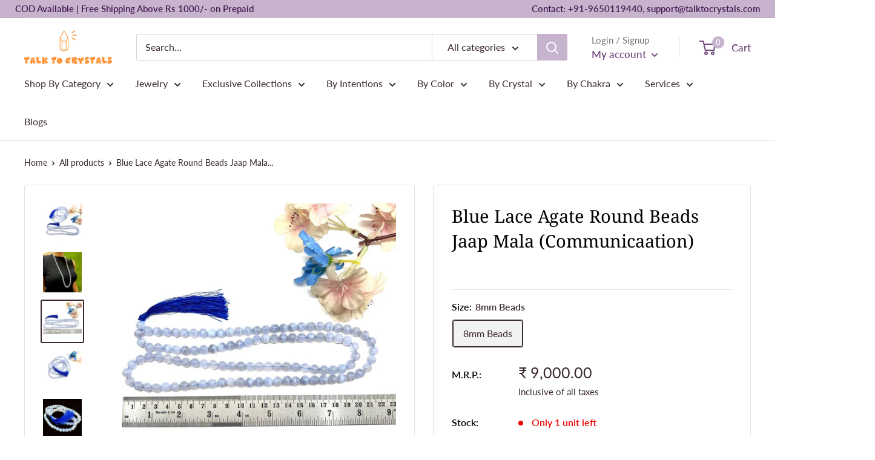

--- FILE ---
content_type: text/html; charset=utf-8
request_url: https://talktocrystals.com/products/necklace-blue-lace-agate-jaap-mala
body_size: 93723
content:
<!doctype html>
<html class="no-js" lang="en">
  <head>
<script src='https://d24sh1msnqkirc.cloudfront.net/shopflo.bundle.js' async></script>


<!-- Thunder PageSpeed --->
<script>
customElements.define("thunder-loading-bar",class extends HTMLElement{constructor(){super(),this.shadow=this.attachShadow({mode:"open"}),this.shadow.innerHTML='<style>#thunder-bar .bar {background:#2299dd;position:fixed;z-index:1031;top:0;left:0;width:100%;height:2px;}#thunder-bar .peg {display:block;position:absolute;right:0px;width:100px;height:100%;box-shadow:0 0 10px #2299dd, 0 0 5px #2299dd;opacity:1.0;-webkit-transform:rotate(3deg) translate(0px, -4px);-ms-transform:rotate(3deg) translate(0px, -4px);transform:rotate(3deg) translate(0px, -4px);}#thunder-background {top:0;left:0;width:95vw;height:95vh;position:absolute;z-index:99;pointer-events:none;}</style><img id="thunder-background" alt=""/>'}connectedCallback(){this.background_image=this.shadow.querySelector("#thunder-background"),this.background_image.src="data:image/svg+xml,%3Csvg%20xmlns='http://www.w3.org/2000/svg'%20viewBox='0 0 2000 1000'%3E%3C/svg%3E",function(t){var e,n,r={},i=r.settings={minimum:.08,easing:"linear",positionUsing:"translate",speed:200,trickle:!0,trickleSpeed:200,barSelector:'[role="bar"]',parent:t.shadow,template:'<div class="bar" role="bar"><div class="peg"></div></div></div></div>'};function a(t,e,n){return t<e?e:t>n?n:t}function s(t){return 100*(-1+t)}r.status=null,r.set=function(t){var e=r.isStarted();t=a(t,i.minimum,1),r.status=1===t?null:t;var n=r.render(!e),u=n.querySelector(i.barSelector),c=i.speed,l=i.easing;return n.offsetWidth,o((function(e){""===i.positionUsing&&(i.positionUsing=r.getPositioningCSS()),d(u,function(t,e,n){var r;return(r="translate3d"===i.positionUsing?{transform:"translate3d("+s(t)+"%,0,0)"}:"translate"===i.positionUsing?{transform:"translate("+s(t)+"%,0)"}:{"margin-left":s(t)+"%"}).transition="all "+e+"ms "+n,r}(t,c,l)),1===t?(d(n,{transition:"none",opacity:1}),n.offsetWidth,setTimeout((function(){d(n,{transition:"all "+c+"ms linear",opacity:0}),setTimeout((function(){r.remove(),e()}),c)}),c)):setTimeout(e,c)})),this},r.isStarted=function(){return"number"==typeof r.status},r.start=function(){r.status||r.set(0);var t=function(){setTimeout((function(){r.status&&(r.trickle(),t())}),i.trickleSpeed)};return i.trickle&&t(),this},r.done=function(t){return t||r.status?r.inc(.3+.5*Math.random()).set(1):this},r.inc=function(t){var e=r.status;return e?e>1?void 0:("number"!=typeof t&&(t=e>=0&&e<.2?.1:e>=.2&&e<.5?.04:e>=.5&&e<.8?.02:e>=.8&&e<.99?.005:0),e=a(e+t,0,.994),r.set(e)):r.start()},r.trickle=function(){return r.inc()},e=0,n=0,r.promise=function(t){return t&&"resolved"!==t.state()?(0===n&&r.start(),e++,n++,t.always((function(){0==--n?(e=0,r.done()):r.set((e-n)/e)})),this):this},r.render=function(e){if(r.isRendered())return t.shadow.getElementById("thunder-bar");var n=document.createElement("div");n.id="thunder-bar",n.innerHTML=i.template;var a=n.querySelector(i.barSelector),o=e?"-100":s(r.status||0),u=i.parent;return d(a,{transition:"all 0 linear",transform:"translate3d("+o+"%,0,0)"}),u.appendChild(n),n},r.remove=function(){var t,e=document.getElementById("thunder-bar");e&&(t=e)&&t.parentNode&&t.parentNode.removeChild(t)},r.isRendered=function(){return!!t.shadow.getElementById("thunder-bar")},r.getPositioningCSS=function(){var t={},e="WebkitTransform"in t?"Webkit":"MozTransform"in t?"Moz":"msTransform"in t?"ms":"OTransform"in t?"O":"";return e+"Perspective"in t?"translate3d":e+"Transform"in t?"translate":"margin"};var o=function(){var t=[];function e(){var n=t.shift();n&&n(e)}return function(n){t.push(n),1==t.length&&e()}}(),d=function(){var t=["Webkit","O","Moz","ms"],e={};function n(n){return n=n.replace(/^-ms-/,"ms-").replace(/-([\da-z])/gi,(function(t,e){return e.toUpperCase()})),e[n]||(e[n]=function(e){var n={};if(e in n)return e;for(var r,i=t.length,a=e.charAt(0).toUpperCase()+e.slice(1);i--;)if((r=t[i]+a)in n)return r;return e}(n))}function r(t,e,r){e=n(e),t.style[e]=r}return function(t,e){var n,i=arguments;if(2==i.length)for(n in e)r(t,n,e[n]);else r(t,i[1],i[2])}}();r.start(),document.addEventListener("DOMContentLoaded",(function(){r.set(1)}))}(this)}}),document.head.insertAdjacentHTML("afterend","<thunder-loading-bar></thunder-loading-bar>");
</script>
<!-- Thunder Critical CSS --->

      <style>@charset "utf-8";p:last-child{margin-bottom:0}.footer__aside-item--localization{margin-top:45px}@media only screen and (max-width:600px){.product-form__payment-container{display:flex!important;flex-direction:row!important;position:fixed!important;bottom:0;left:0;z-index:101!important;width:100%}.product-form__payment-container .shopify-payment-button{justify-content:stretch;width:50%}.product-form__add-button{justify-content:stretch;width:50%;height:48px!important;padding:0 30px!important;margin-top:16px!important;margin-right:0}}@media screen and (min-width:641px){.h1{font-size:calc(var(--base-text-font-size) - (var(--default-text-font-size) - 28px));line-height:1.43}.h3{font-size:calc(var(--base-text-font-size) - (var(--default-text-font-size) - 21px));line-height:1.5}.h4{font-size:calc(var(--base-text-font-size) - (var(--default-text-font-size) - 18px));line-height:1.7}.h5{font-size:calc(var(--base-text-font-size) - (var(--default-text-font-size) - 16px));line-height:1.75}.product-form{margin-top:-8px}.product-form__option-name{margin-bottom:7px}.product-form__variants{margin-bottom:26px}}*,:after,:before{box-sizing:border-box!important;-webkit-font-smoothing:antialiased;-moz-osx-font-smoothing:grayscale}html{font-family:sans-serif;-webkit-text-size-adjust:100%;-moz-text-size-adjust:100%;text-size-adjust:100%;-ms-overflow-style:-ms-autohiding-scrollbar}body{margin:0}[hidden]{display:none!important}header,main,nav,section{display:block}:active{outline:0}a{color:inherit;background-color:transparent;text-decoration:none}h1,h2,p{margin-top:0;font-size:inherit;font-weight:inherit}h2:last-child,p:last-child{margin-bottom:0}img{max-width:100%;height:auto;border-style:none;vertical-align:top}ol,ul{margin:0;padding:0;list-style-position:inside}button,input,select{color:inherit;font:inherit;margin:0}button{padding:0;overflow:visible;background:0 0;border:none;border-radius:0;-webkit-appearance:none}button,select{text-transform:none}button{-webkit-appearance:button}button::-moz-focus-inner,input::-moz-focus-inner{border:0;padding:0}input{line-height:normal;-moz-appearance:none;border-radius:0}input[type=radio]{box-sizing:border-box;padding:0}input::-moz-placeholder{color:inherit}input:-ms-input-placeholder{color:inherit}.pswp{display:none;position:absolute;width:100%;height:100%;left:0;top:0;overflow:hidden;touch-action:none;z-index:1500;-webkit-backface-visibility:hidden;outline:0}.pswp__bg{position:absolute;left:0;top:0;width:100%;height:100%;background:var(--secondary-background);opacity:0;transform:translateZ(0);-webkit-backface-visibility:hidden;will-change:opacity}.pswp__scroll-wrap{position:absolute;left:0;top:0;width:100%;height:100%;overflow:hidden}.pswp__container{touch-action:none;position:absolute;left:0;right:0;top:0;bottom:0}.pswp__container{-webkit-touch-callout:none}.pswp__bg{will-change:opacity}.pswp__container{-webkit-backface-visibility:hidden}.pswp__item{position:absolute;left:0;right:0;top:0;bottom:0;overflow:hidden}.pswp__ui{position:relative;height:100%;z-index:1550}.pswp__button{display:flex;justify-content:center;align-items:center;border:1px solid var(--border-color);height:32px;width:32px;background:var(--secondary-background);border-radius:100%}.pswp__button--close{position:absolute;top:20px;right:20px}.pswp__button--close svg{width:12px;height:12px}.pswp__prev-next{position:absolute;display:flex;justify-content:space-between;left:0;top:calc(50% - 18px);width:100%;padding:0 20px}.pswp__prev-next svg{position:relative;width:9px;height:13px}.pswp__button--arrow--left svg{left:-1px}.pswp__button--arrow--right svg{right:-1px}.pswp__pagination{position:absolute;padding:1px 13px;bottom:20px;left:50%;transform:translateX(-50%);background:var(--secondary-background);border:1px solid var(--border-color);border-radius:20px;font-size:calc(var(--base-text-font-size) - (var(--default-text-font-size) - 12px))}html{font-family:var(--text-font-family);font-weight:var(--text-font-weight);font-style:var(--text-font-style);font-size:calc(var(--base-text-font-size) - 1px);line-height:1.87;color:var(--text-color);background:var(--background)}.heading{font-family:var(--heading-font-family);font-weight:var(--heading-font-weight);font-style:var(--heading-font-style);color:var(--heading-color)}.h1{margin-bottom:20px;font-size:calc(var(--base-text-font-size) - (var(--default-text-font-size) - 24px));line-height:1.45}.rte h2{margin-bottom:20px;font-size:calc(var(--base-text-font-size) - (var(--default-text-font-size) - 22px));line-height:1.55}.h3{margin-bottom:14px;font-size:calc(var(--base-text-font-size) - (var(--default-text-font-size) - 20px));line-height:1.6}.h4{font-size:calc(var(--base-text-font-size) - (var(--default-text-font-size) - 16px));line-height:1.75}.h5{font-size:calc(var(--base-text-font-size) - (var(--default-text-font-size) - 14px));line-height:1.85;text-transform:uppercase}.text--strong{color:var(--heading-color);font-weight:var(--text-font-bolder-weight)}.text--pull{margin-top:-.435em}.link--accented{color:var(--accent-color)}@-webkit-keyframes spinnerRotation{0%{transform:rotate(0)}100%{transform:rotate(360deg)}}@keyframes spinnerRotation{0%{transform:rotate(0)}100%{transform:rotate(360deg)}}.icon{display:inline-block;height:1em;width:1em;fill:currentColor;vertical-align:middle;background:0 0;overflow:visible}.icon--search-loader{-webkit-animation:.7s linear infinite spinnerRotation;animation:.7s linear infinite spinnerRotation}@media (-moz-touch-enabled:1),(hover:none){.touch-area{position:relative;background:0 0}.touch-area::before{position:absolute;content:"";top:-8px;right:-8px;left:-8px;bottom:-8px;transform:translateZ(0)}}html{overflow-x:hidden}.visually-hidden{position:absolute!important;overflow:hidden;clip:rect(0 0 0 0);height:1px;width:1px;margin:-1px;padding:0;border:0}.container{max-width:1480px;margin-left:auto;margin-right:auto;padding:0 var(--mobile-container-gutter)}@media screen and (max-width:640px){.container--flush{padding:0}}@media screen and (min-width:641px){html{font-size:var(--base-text-font-size)}.h1{font-size:calc(var(--base-text-font-size) - (var(--default-text-font-size) - 28px));line-height:1.43}.rte h2{font-size:calc(var(--base-text-font-size) - (var(--default-text-font-size) - 25px));line-height:1.5}.h3{font-size:calc(var(--base-text-font-size) - (var(--default-text-font-size) - 21px));line-height:1.5}.h4{font-size:calc(var(--base-text-font-size) - (var(--default-text-font-size) - 18px));line-height:1.7}.h5{font-size:calc(var(--base-text-font-size) - (var(--default-text-font-size) - 16px));line-height:1.75}.container{padding:0 var(--desktop-container-gutter)}.hidden-tablet-and-up{display:none!important}}.aspect-ratio{position:relative;margin-left:auto;margin-right:auto}.aspect-ratio img{position:absolute;height:100%;width:100%;max-width:100%;max-height:100%;top:0;left:0}.aspect-ratio--square{padding-bottom:100%!important}img.lazyload[data-sizes=auto]{width:100%}.image--fade-in{opacity:0}.\31\/2{width:50%}@media screen and (max-width:999px){.hidden-pocket{display:none!important}}@media screen and (min-width:1000px) and (max-width:1279px){.hidden-lap{display:none!important}.header__action-item:not(.header__action-item--currency):not(.header__action-item--locale)::after{display:none}}@media screen and (min-width:1000px){.hidden-lap-and-up{display:none!important}.block-list{white-space:normal}.block-list::after,.block-list::before{display:none}}@media screen and (min-width:1280px){.hidden-desk{display:none!important}.\31\/4--desk{width:25%}}.block-list{display:flex;flex-flow:column nowrap;margin:0 -7px -20px}.block-list__item{display:flex}@media screen and (-ms-high-contrast:active),(-ms-high-contrast:none){.block-list__item{display:block}}.block-list__item>:first-child{margin:0 7px 20px;flex:1 0 0%}@media screen and (min-width:641px){.block-list{flex-direction:row;flex-wrap:wrap;margin:0 -15px -30px}.block-list__item>:first-child{margin:0 15px 30px}}.button{position:relative;display:inline-block;padding:0 30px;line-height:48px;border-radius:2px;text-align:center;font-weight:var(--text-font-bolder-weight);font-size:var(--base-text-font-size)}.button--primary{background:var(--primary-button-background);color:var(--primary-button-text-color)}.button--full{width:100%}.card{position:relative;margin-bottom:18px;background:var(--secondary-background);border-top:1px solid var(--border-color);border-bottom:1px solid var(--border-color)}.card__header{position:relative;padding:20px 20px 0}.card__title{margin-bottom:0}.card__section{position:relative;padding:20px}.card__separator{width:calc(100% + var(--mobile-container-gutter));margin:20px 0;border:none;border-top:1px solid var(--border-color)}@media screen and (max-width:640px){.card{border-radius:0}}@media screen and (max-width:999px){.card--collapsed{margin-top:-18px!important;border-top:none!important;box-shadow:0 -1px var(--secondary-background)}.card--collapsed .card__section{padding-top:0}}@media screen and (min-width:641px) and (max-width:999px){.card--collapsed{margin-top:-30px!important;border-radius:0 0 3px 3px}}@media screen and (min-width:641px){.card{margin-bottom:30px;border-radius:3px;border:1px solid var(--border-color)}.card__header{padding:30px 30px 0}.card__section{padding:30px}.card__separator{width:100%;margin:24px 0}.card__section--tight{padding:20px 25px}}@media screen and (min-width:1000px){.card--sticky{position:-webkit-sticky;position:sticky;top:0;margin-bottom:0}@supports (--css:variables){.card--sticky{top:calc((var(--header-height) + 30px) * 0);top:calc((var(--header-height) + 30px) * var(--header-is-sticky,0))}}}.mini-cart{position:absolute;width:100vw;height:100vh;left:0;top:100%;max-height:0;background:var(--secondary-background);color:var(--text-color);z-index:1;visibility:hidden;opacity:0;transform:scale(.9);will-change:transform}.mini-cart .icon--nav-triangle-borderless{position:absolute;width:18px;height:8px;right:6px;bottom:100%;z-index:2;filter:drop-shadow(0 -2px 2px rgba(0,0,0,.12))}.mini-cart__content--empty{padding:20px 25px 25px}.mini-cart__empty-state{padding:70px 0 60px;text-align:center}.mini-cart__empty-state svg{margin-bottom:10px}@media screen and (max-width:640px){.mini-cart .icon--nav-triangle-borderless{right:24px}.mini-cart__content{display:flex;flex-direction:column;max-height:100%!important}.mini-cart__content--empty{display:flex;flex-direction:column;justify-content:space-between;height:calc(60% - 20px)}.mini-cart{height:50vh;width:85vw;left:auto;right:0}.spr-icon.spr-icon{width:9px!important;height:9px!important}.spr-badge .spr-badge-caption{font-size:11px!important}}@media screen and (min-width:641px){.mini-cart{left:auto;right:0;top:calc(100% + 14px);max-height:none;width:470px;height:auto;border-radius:3px;box-shadow:0 1px 5px 2px rgba(0,0,0,.1)}.mini-cart__content>*{padding-left:25px;padding-right:25px}.mini-cart__content--empty{padding-bottom:25px}}.form__field{display:block;padding:12px;border-radius:2px;border:1px solid var(--form-border-color);width:100%;line-height:normal;height:48px;color:var(--heading-color);background:var(--input-background);-webkit-appearance:none;resize:none;font-size:1rem;font-size:max(1rem,16px);box-shadow:0 1px rgba(var(--border-color-rgb),.25) inset}.form__field::-moz-placeholder{color:var(--text-color)}.form__field:-ms-input-placeholder{color:var(--text-color)}.form__submit{display:block;margin-top:20px}.form__input-wrapper{position:relative;width:100%;margin-bottom:12px}.form__floating-label{position:absolute;left:13px;top:0;line-height:48px;font-size:1rem;color:var(--text-color);transform:scale(1);transform-origin:left top}.form__input-wrapper--labelled .form__field{padding-top:20px;padding-bottom:3px}select::-ms-expand{display:none}.select-wrapper{position:relative;color:currentColor;line-height:inherit;vertical-align:middle}.select-wrapper select{-webkit-appearance:none;-moz-appearance:none;display:inline-block;color:inherit;border-radius:0}.select-wrapper option{background:#fff;color:#000}.select-wrapper--primary{position:relative;background:var(--secondary-background)}.select-wrapper--primary select{width:100%;padding:0 36px 0 12px;height:48px;border:1px solid var(--form-border-color);border-radius:2px;background:0 0;box-shadow:0 -1px 1px rgba(var(--border-color-rgb),.3) inset;font-size:1rem;font-size:max(1rem,16px)}.select-wrapper--primary select:valid{color:var(--heading-color)}select option{background:var(--background);color:var(--text-color)}.footer__aside-item{margin-top:34px}.footer__aside-item--copyright{margin-top:45px}@media screen and (min-width:641px){.footer__block-item .plus-button{display:none}.footer__aside-item{margin-top:0}.footer__aside-item--copyright{width:100%}.footer__aside-item--copyright:not(:only-child){margin-top:34px}}@media screen and (min-width:1000px){.footer__aside-item--copyright{align-self:flex-end;margin-top:0!important;margin-bottom:-8px;text-align:left}.footer__aside-item--copyright{width:auto}}#shopify-section-header::after{content:"";display:table;clear:both}.header{position:relative;padding:13px 0;background:var(--header-background);color:var(--header-text-color)}.header__inner{display:flex;flex-wrap:wrap;align-items:center}.header__logo-link{display:block}.header__logo{display:inline-block;vertical-align:middle;margin-bottom:0}.header__logo-image{display:block;vertical-align:middle;max-height:130px}.header__mobile-nav{display:inline-block;margin-right:20px}.header__mobile-nav-toggle{top:-1px}.header__search-bar-wrapper{flex:1 0 auto}.header .icon--account,.header .icon--cart,.header .icon--close,.header .icon--hamburger-mobile,.header .icon--search{display:block}.header .icon--account{width:20px;height:22px}.header .icon--hamburger-mobile{width:20px;height:16px}.header .icon--cart{width:27px;height:24px}.header .icon--search{width:22px;height:22px;margin:0 auto}.header .icon--close{width:19px;height:19px}@media screen and (max-width:640px){.header{display:flex;align-items:center;min-height:64px}.header>.container{width:100%}.header--search-expanded{margin-bottom:59px}}@media screen and (min-width:641px){.header{padding:20px 0}.header__inner{flex-wrap:nowrap}.header__logo{margin-right:35px}}@media screen and (min-width:1280px){.mini-cart .icon--nav-triangle-borderless{right:58px}.header__logo{margin-right:40px}}.header__action-list{display:flex;align-items:center;margin-left:auto}.header__action-item{padding:0 9px}.header__action-item:last-child{padding-right:4px}.header__action-item-link{display:block;font-weight:var(--text-font-bolder-weight);font-size:calc(var(--base-text-font-size) - (var(--default-text-font-size) - 16px))}.header__action-item-title{display:block;margin-bottom:-6px;color:var(--header-light-text-color);font-size:calc(var(--base-text-font-size) - (var(--default-text-font-size) - 14px));font-weight:400}.header__action-item .icon--arrow-bottom{width:12px;height:8px;margin-left:4px}.header__cart-icon{margin-left:-2px}.header__cart-count{display:inline-flex;position:absolute;right:-14px;top:-7px;align-items:center;justify-content:center;height:20px;min-width:20px;padding:4px;font-size:calc(var(--base-text-font-size) - (var(--default-text-font-size) - 12px));font-weight:var(--text-font-bolder-weight);text-align:center;background:var(--header-accent-color);color:var(--secondary-background);border-radius:1.75em;will-change:transform;transform:scale(1.01);z-index:1}@media screen and (max-width:640px){.header__cart-icon .icon-state__secondary.icon-state__secondary{left:8px}.header__search-bar-wrapper{visibility:hidden;position:absolute;padding:0 20px;width:100%;bottom:0;left:0;background:var(--header-background);z-index:-1}.header__search-bar-wrapper.is-visible{visibility:visible;margin-bottom:-59px}}@media screen and (min-width:641px){.header__action-list{padding-left:28px}.header__action-item,.header__action-item-content{position:relative}.header__action-item-content{max-width:-webkit-max-content;max-width:-moz-max-content;max-width:max-content}}@media screen and (min-width:1000px){.header__action-list{padding-left:5px}.header__action-item:not(:last-child)::after{position:absolute;content:"";right:0;top:calc(50% - 17px);background:var(--header-border-color);height:34px;width:1px}}@media screen and (min-width:1280px){.header__action-item{padding:0 35px}.header__action-item:last-child{padding-right:0}.header__cart-icon{display:inline-block;margin-right:22px;top:-1px}}.search-bar{position:relative;min-width:100%;padding-bottom:15px;z-index:1;font-size:calc(var(--base-text-font-size) - (var(--default-text-font-size) - 15px))}.search-bar__top{position:relative;display:flex;height:44px;align-items:center;border-radius:3px;background:var(--secondary-background);color:var(--text-color);z-index:1}.search-bar__input-wrapper{position:relative;flex:1 0 auto;height:100%}.search-bar__input{height:100%;width:100%;padding:0 15px 1px;border:none;background:0 0;line-height:normal;color:var(--heading-color);-webkit-appearance:none}.search-bar__input::-moz-placeholder{color:var(--text-color);opacity:1}.search-bar__input:-ms-input-placeholder{color:var(--text-color);opacity:1}.search-bar__input::-ms-clear{display:none}.search-bar__input-clear{position:absolute;right:15px;top:calc(50% - 9px);display:none;opacity:.5}.search-bar__input-clear svg{display:block;width:17px;height:17px}.search-bar__filter{display:none;border-left:1px solid var(--header-border-color)}.search-bar__filter-label{display:block;height:44px;padding:0 30px 0 25px;line-height:43px}.search-bar__filter-label svg{margin-left:11px;width:12px;height:8px}.search-bar__submit{flex:none;width:50px;height:100%;color:var(--secondary-background);background:var(--header-accent-color);border-radius:0 3px 3px 0}.search-bar__submit svg{position:relative}.search-bar__submit .icon--search{width:21px;height:21px}.search-bar__submit .icon--search-loader{display:none;width:24px;height:24px;margin:0 auto}.search-bar__inner{position:absolute;visibility:hidden;left:-20px;top:calc(100% + 8px);width:100vw;height:100vh;overflow:hidden;color:var(--text-color);background:var(--secondary-background)}@supports (--css:variables){.search-bar__inner{height:calc(100vh - var(--header-height) - 25px)}.nav-bar .nav-dropdown .nav-dropdown{max-height:calc(100vh - 0px - 40px);max-height:calc(100vh - var(--distance-to-top,0px) - 40px);overflow:auto;-ms-scroll-chaining:none;overscroll-behavior:contain}}.search-bar__results{position:absolute;left:0;top:0;width:100%;background:var(--secondary-background);box-shadow:0 1px 5px 2px rgba(0,0,0,.1);visibility:hidden}.search-bar__results .skeleton-container{display:none}.search-bar__results{font-size:calc(var(--base-text-font-size) - (var(--default-text-font-size) - 14px));height:100%;overflow:auto;-ms-scroll-chaining:none;overscroll-behavior:none}.search-bar__result-item{display:flex;align-items:center;padding:15px 20px}.search-bar__result-item--skeleton{max-width:300px}.search-bar__image-container{flex:none;width:60px;margin-right:20px}.search-bar__item-info{flex:1 0 0}@media screen and (max-width:640px){.search-bar{opacity:0}.search-bar__inner{max-height:0;height:calc(100vh - calc(44px - 18px));top:100%}.search-bar__top-wrapper{display:flex;align-items:center;justify-content:space-between}.search-bar__top{flex-grow:1}.search-bar__close-button{width:0;height:0;overflow:hidden;font-size:calc(var(--base-text-font-size) - (var(--default-text-font-size) - 16px));opacity:0}.search-bar__close-text{padding-left:22px}.header__search-bar-wrapper.is-visible .search-bar{opacity:1}}@media screen and (min-width:641px){.search-bar{margin-top:0;padding-bottom:0;min-width:0}.search-bar__inner{width:calc(100% - 40px);top:100%;left:-5px}@supports (--css:variables){.search-bar__inner{height:calc(100vh - var(--header-height) - 40px)}}.search-bar__submit .icon--search{top:1px}.search-bar__results{max-height:310px;height:auto}@supports (--css:variables){.search-bar__results{max-height:calc(100vh - var(--header-height) - 40px)}}.search-bar__results{left:5px;width:calc(100% - 10px);border-radius:0 0 3px 3px}}@media screen and (min-width:1280px){.search-bar__filter{position:relative;display:block;height:100%}.search-bar__filter select{position:absolute;opacity:0;width:100%;height:100%;left:0;top:0;-webkit-appearance:none}}.nav-dropdown{position:absolute;top:100%;padding:16px 0;list-style:none;background:var(--secondary-background);color:var(--text-color);border-radius:0 0 3px 3px;border:1px solid var(--border-color);white-space:nowrap;visibility:hidden;opacity:0;z-index:1}.nav-dropdown:not(.nav-dropdown--floating){left:-15px}.nav-dropdown--restrict{max-height:calc(100vh - 0px - 0px - 40px);max-height:calc(100vh - var(--header-height,0px) - var(--announcement-bar-height,0px) - 40px);overflow:auto;-ms-scroll-chaining:none;overscroll-behavior:contain}.nav-dropdown .icon--nav-triangle-left{position:absolute;top:23px;right:100%;height:20px;width:9px;z-index:1}.nav-dropdown__item:not(.has-mega-menu){position:relative}.nav-dropdown__link{display:flex;align-items:center;justify-content:space-between;padding:2px 60px 2px 20px}.nav-dropdown__link svg{position:relative;width:8px;height:12px;top:1px;margin:0 -40px 0 65px}.nav-dropdown .nav-dropdown{left:100%;top:-17px;margin-top:0;min-width:0;border-radius:0 3px 3px 0}.nav-bar{display:none}@media screen and (min-width:1000px){.nav-bar{display:block;position:relative;left:0;width:100%;border-bottom:1px solid var(--border-color);background:var(--secondary-background)}.nav-bar::after{content:"";position:absolute;height:100%;width:40px;right:0;top:0;background:linear-gradient(to right,rgba(var(--secondary-background-rgb),.1),rgba(var(--secondary-background-rgb),.6) 35%,var(--secondary-background))}.nav-bar__item{position:relative;display:inline-block;margin-right:35px;padding:17px 0}.nav-bar__item>.nav-dropdown{min-width:calc(100% + 20px)}.nav-bar__link{display:block}.nav-bar__link .icon--arrow-bottom{width:12px;height:8px;margin-left:10px}.nav-bar__link .icon--nav-triangle{opacity:0;position:absolute;bottom:-1px;width:20px;height:9px;margin-left:-16px;z-index:2}}.mobile-menu{position:absolute;width:100vw;height:100vh;left:0;top:100%;visibility:hidden;max-height:0;z-index:1;opacity:0;color:var(--text-color);font-size:calc(var(--base-text-font-size) - (var(--default-text-font-size) - 16px));transform:scale(.9);will-change:transform}.mobile-menu .icon--arrow-left,.mobile-menu .icon--arrow-right{width:8px;height:12px}.mobile-menu__inner{position:relative;max-width:100vw;height:100%;overflow:hidden}.mobile-menu .icon--nav-triangle-borderless{position:absolute;bottom:100%;left:20px;width:18px;height:8px;z-index:1}.mobile-menu__panel{position:relative;height:100%;background:var(--secondary-background);overflow-y:auto;overflow-x:hidden;-ms-scroll-chaining:none;overscroll-behavior:none;-webkit-overflow-scrolling:touch}.mobile-menu__panel.is-nested{position:absolute;top:0;left:0;width:100%;height:100%;visibility:hidden;z-index:1;transform:translateX(100%)}.mobile-menu__section{padding:16px 20px}.mobile-menu__section--loose{padding-top:18px;padding-bottom:18px}.mobile-menu__section:not(:last-child){border-bottom:1px solid var(--border-color)}.mobile-menu__section.is-sticky{position:-webkit-sticky;position:sticky;top:0;background:var(--secondary-background);z-index:1}.mobile-menu__nav{list-style:none}.mobile-menu__nav-link{display:flex;align-items:center;justify-content:space-between;width:100%;padding:8px 0 7px}.mobile-menu__back-button{display:block;width:100%;text-align:left}.mobile-menu__back-button svg{margin-right:8px;vertical-align:-1px}.mobile-menu__help-wrapper{display:flex;align-items:center}.mobile-menu__help-wrapper .icon--bi-phone{margin-right:16px;width:24px;height:24px}.mobile-menu__help-wrapper .icon--bi-email{margin-right:18px;width:22px;height:22px}.mobile-menu__help-wrapper+.mobile-menu__help-wrapper{margin-top:18px}.page__sub-header{display:none;margin:23px 0;font-size:calc(var(--base-text-font-size) - (var(--default-text-font-size) - 13px))}@media screen and (min-width:641px){.mobile-menu .icon--nav-triangle-borderless{left:40px}.page__sub-header{display:flex;align-items:center;justify-content:space-between}}.popover{position:absolute;width:100vw;left:0;top:100%;background:var(--secondary-background);color:var(--text-color);z-index:1;visibility:hidden;opacity:0;transform:scale(.9);will-change:transform}.popover .icon--nav-triangle-borderless{right:67px}.popover--large{text-align:center}.popover__inner{padding:15px 20px 20px}.popover .icon--nav-triangle-borderless{position:absolute;bottom:100%;width:18px;height:8px;z-index:2;filter:drop-shadow(0 -2px 2px rgba(0,0,0,.12))}.popover__header{padding:12px 0 30px}.popover__title{margin-bottom:4px;font-size:calc(var(--base-text-font-size) - (var(--default-text-font-size) - 20px))}.popover__legend{margin-bottom:16px}.popover__secondary-action{margin-top:16px;font-size:calc(var(--base-text-font-size) - (var(--default-text-font-size) - 13px))}.popover__secondary-action>p{margin-bottom:0}@media screen and (max-width:640px){.popover__panel,.popover__panel-list{height:100%!important}.popover__inner{display:flex;flex-direction:column;justify-content:space-between;height:100%;overflow:auto;-webkit-overflow-scrolling:touch}}@media screen and (min-width:641px){.popover{width:auto;min-width:160px;right:-2px;top:calc(100% + 15px);left:auto;border-radius:3px;box-shadow:0 1px 5px 2px rgba(0,0,0,.1)}.popover .icon--nav-triangle-borderless{right:27px}.popover--large{min-width:320px}.popover__inner{padding:15px 25px}.popover__header{padding-bottom:15px}.popover__title{margin-bottom:8px;font-size:calc(var(--base-text-font-size) - (var(--default-text-font-size) - 18px))}.popover--unlogged{right:-5px}.popover--unlogged .icon--nav-triangle-borderless{right:6px}}@media screen and (min-width:1280px){.popover{top:calc(100% + 4px)}}.popover__panel-list{position:relative;overflow:hidden}.popover__panel{width:100%;visibility:hidden}.popover__panel--default{transform:translateX(-100%)}.popover__panel--sliding{position:absolute;top:0;left:0;transform:translateX(100%)}.popover__panel.is-selected{transform:translateX(0)}@media screen and (min-width:1280px){.popover--unlogged{right:0;transform:scale(.9) translateX(calc(50% - 7px))}.popover--unlogged .icon--nav-triangle-borderless{left:calc(50% - 8px)}}.product-gallery{position:relative;margin-bottom:12px}.product-gallery__carousel-wrapper{position:relative;margin-bottom:25px}.product-gallery__carousel:not(.flickity-enabled) .product-gallery__carousel-item:not(.is-selected){display:none}.product-gallery__carousel-item{width:100%;padding:0 20px}.product-gallery__carousel-item.is-filtered{display:none}.product-gallery__size-limiter{margin:0 auto}.product-gallery__zoom-notice{display:none}.product-gallery__zoom-notice svg{width:10px;height:10px;margin-right:10px;vertical-align:baseline}.product-gallery__carousel--zoomable~.product-gallery__zoom-notice{display:block;margin:12px 0 6px;width:100%;text-align:center;font-size:calc(var(--base-text-font-size) - (var(--default-text-font-size) - 12px))}@media screen and (max-width:640px){.product-gallery__carousel{margin-left:calc(-1 * var(--mobile-container-gutter));margin-right:calc(-1 * var(--mobile-container-gutter))}}@media screen and (min-width:1000px){.product-gallery__carousel{margin:-4px}.product-gallery__carousel-item{padding:4px}.product-gallery--with-thumbnails{display:flex;flex-direction:row-reverse;align-items:flex-start;width:100%}.product-gallery--with-thumbnails .product-gallery__carousel-wrapper{flex:1 0 auto;margin:10px 5px 0 42px}.product-gallery{margin-bottom:0}}@media screen and (min-width:1000px) and (-moz-touch-enabled:0),screen and (min-width:1000px) and (hover:hover){.product-gallery__carousel--zoomable~.product-gallery__zoom-notice{margin-top:26px;font-size:calc(var(--base-text-font-size) - (var(--default-text-font-size) - 14px))}.product-gallery__zoom-notice svg{margin-right:14px}}.product-gallery__thumbnail{position:relative;display:block;width:60px;padding:2px;margin:0 4px;border:2px solid transparent;border-radius:3px}.product-gallery__thumbnail.is-nav-selected{border-color:var(--accent-color)}.product-gallery__thumbnail.is-filtered{display:none}@media screen and (max-width:999px){.product-gallery__thumbnail-list::after,.product-gallery__thumbnail-list::before{content:"";display:inline-block;vertical-align:middle;width:calc(var(--mobile-container-gutter) - 4px)}.product-gallery__thumbnail{display:inline-block;vertical-align:top}.product-block-list__wrapper{min-height:0!important}.product-block-list__item--info>.card{top:0!important}}@media screen and (min-width:641px) and (max-width:999px){.product-gallery .scroller{margin:0 -15px}}@media screen and (min-width:641px){.product-gallery__thumbnail{width:72px}}@media screen and (min-width:1000px){.product-gallery__thumbnail-list{position:relative;z-index:1;margin:-2px 0 -2px -3px;max-height:450px;width:96px;overflow:auto;-ms-overflow-style:none;scrollbar-width:none;-ms-scroll-chaining:none;overscroll-behavior:contain}.product-gallery__thumbnail-list::-webkit-scrollbar{-webkit-appearance:none}.product-gallery__thumbnail{margin:8px 4px}}.product-meta{position:relative;margin:-11px 0 5px}.product-meta__title{margin-bottom:14px}.product-meta__label-list{margin-bottom:17px;font-size:0}.product-meta__reviews-badge{display:block}.product-meta__reviews-badge .spr-badge{line-height:inherit}.product-meta__reviews-badge .spr-badge .spr-badge-caption{margin-left:12px}@media screen and (min-width:641px){.product-meta__reviews-badge{margin-bottom:-2px}.product-meta__reviews-badge{margin-top:-4px;width:-webkit-fit-content;width:-moz-fit-content;width:fit-content}.product-meta__reviews-badge .spr-badge .spr-badge-caption{font-size:calc(var(--base-text-font-size) - (var(--default-text-font-size) - 14px))}}.product-form__variants{margin-bottom:24px}.product-form__option{margin-bottom:23px}.product-form__option-name{display:block;margin-bottom:2px}.product-form__selected-value{padding-left:2px;color:var(--text-color)}.product-form__info-list{display:table;width:100%;margin:-22px 0 6px;border-spacing:0 22px}.product-form__info-item{display:table-row}.product-form__info-title{display:table-cell;padding-right:12px;vertical-align:baseline;white-space:nowrap}.product-form__info-item--quantity>*{padding-top:6px;vertical-align:middle}.product-form__info-content{display:table-cell;width:100%}.product-form__price-info{margin-top:5px;font-size:calc(var(--base-text-font-size) - (var(--default-text-font-size) - 14px))}.product-form__price-info+.product-form__price-info{margin-top:0}.product-form .select-wrapper{display:inline-block;vertical-align:middle}.product-form__inventory.inventory::before{margin-right:14px}.product-form__payment-container{display:flex;flex-direction:column}@media screen and (min-width:641px){.product-form{margin-top:-8px}.product-form__option-name{margin-bottom:7px}.product-form__variants{margin-bottom:26px}.product-form__payment-container{flex-direction:row;align-items:flex-start;flex-wrap:wrap;margin:-9px}.product-form__payment-container>*{flex:none;width:calc(50% - 18px);margin:9px}}.shopify-payment-button__button--unbranded{position:relative;display:inline-block;padding:0 30px!important;line-height:48px!important;border-radius:2px!important;text-align:center;background:var(--secondary-button-background)!important;color:var(--secondary-button-text-color)!important;font-weight:var(--text-font-bolder-weight)!important;font-size:var(--base-text-font-size)!important}@media screen and (max-width:640px){.product-form__payment-container .shopify-payment-button{margin-top:16px}.product-block-list__item:first-child .card{border-top:none}}@media screen and (min-width:1000px){.product-block-list{position:relative}.product-block-list__wrapper{width:calc(55% - 15px);margin-left:0}.product-block-list__item--info{position:absolute;top:0;right:0;width:calc(45% - 15px);height:100%}}.product-label{display:inline-block;padding:4px 10px;color:#fff;border-radius:3px;font-weight:var(--text-font-bolder-weight);font-size:calc(var(--base-text-font-size) - (var(--default-text-font-size) - 13px));line-height:1;vertical-align:top;width:-webkit-max-content;width:-moz-max-content;width:max-content}.product-label--on-sale{background:var(--product-on-sale-accent);color:var(--product-on-sale-color)}.price-list{display:inline-flex;align-items:baseline;line-height:1}.price{font-size:calc(var(--base-text-font-size) - (var(--default-text-font-size) - 24px));color:var(--accent-color)}.inventory{position:relative;display:block;padding-left:1.4em;font-weight:var(--text-font-bolder-weight);font-size:calc(var(--base-text-font-size) - (var(--default-text-font-size) - 14px));line-height:1.2}.inventory::before{position:absolute;display:inline-block;content:"";width:8px;height:8px;left:0;top:.45em;border-radius:100%;background:currentColor}.inventory--high{color:var(--product-in-stock-color)}@media screen and (min-width:641px){.inventory{font-size:1rem}}.block-swatch-list{margin:-3px -4px 0;padding-left:2px}.block-swatch{display:inline-block;margin:4px}.block-swatch__radio{position:absolute;height:0;width:0;opacity:0}.block-swatch__item{display:block;padding:6px 16px 7px;text-align:center;border:1px solid var(--form-border-color);border-radius:3px;vertical-align:middle;box-shadow:0 1px 1px rgba(var(--border-color-rgb),.25)}.block-swatch__radio:checked+.block-swatch__item{box-shadow:0 0 0 1px var(--accent-color);border-color:var(--accent-color);background:rgba(var(--accent-color-rgb),.06);color:var(--accent-color)}.spr-starrating.spr-starrating{margin:0;height:14px}.spr-icon.spr-icon::before{display:none}.spr-icon.spr-icon{display:inline-block;vertical-align:top;top:0;height:13px;width:13px;opacity:1!important;background-image:url([data-uri]);background-size:cover}.spr-icon.spr-icon-star-empty{opacity:.3!important}@supports ((-webkit-mask:url('')) or (mask:url(''))){.spr-icon.spr-icon{opacity:1!important;background:var(--product-review-star-color);-webkit-mask-image:url('data:image/svg+xml;utf8,<svg xmlns="http://www.w3.org/2000/svg" viewBox="0 0 896 832"><path d="M896 320l-313.5-40.781L448 0 313.469 279.219 0 320l230.469 208.875L171 831.938l277-148.812 277.062 148.812L665.5 528.875z" fill-rule="nonzero"/></svg>');mask-image:url('data:image/svg+xml;utf8,<svg xmlns="http://www.w3.org/2000/svg" viewBox="0 0 896 832"><path d="M896 320l-313.5-40.781L448 0 313.469 279.219 0 320l230.469 208.875L171 831.938l277-148.812 277.062 148.812L665.5 528.875z" fill-rule="nonzero"/></svg>');-webkit-mask-size:cover;mask-size:cover}.spr-icon.spr-icon-star-empty{background:rgba(var(--text-color-rgb),.4)}}.spr-icon+.spr-icon{margin-left:4px}.spr-badge{display:flex!important;align-items:center;line-height:1}.spr-badge .spr-badge-caption{margin-left:7px;font-size:calc(var(--base-text-font-size) - (var(--default-text-font-size) - 13px))}#shopify-product-reviews .spr-form{margin-top:44px;border-top:1px solid var(--border-color)}#shopify-product-reviews .spr-form{padding:0}@media screen and (max-width:640px){#shopify-product-reviews .spr-form{margin-top:24px;border-top:none;padding:0}#shopify-product-reviews .spr-form::before{position:relative;content:"";display:block;width:calc(100% + var(--mobile-container-gutter));height:1px;background:var(--border-color)}}.rte{word-break:break-word}.rte::after{content:"";display:block;clear:both}.rte h2{margin:1em 0;font-family:var(--heading-font-family);font-weight:var(--heading-font-weight);font-style:var(--heading-font-style);color:var(--heading-color)}.rte h2:first-child{margin-top:0}.rte h2{margin:1.55em 0 .6em}.rte p:not(:last-child){margin-bottom:.7em}.list--unstyled{list-style:none}.social-media__item-list{display:flex;flex-wrap:wrap;margin:-5px}.social-media__item{display:inline-block;margin:5px}.social-media__item>a{display:block}.social-media__item svg{width:28px;height:28px;opacity:.4;will-change:opacity}.social-media__item-list--stack{display:block;margin:-10px 0}.social-media__item-list--stack .social-media__item{display:block;margin:0;padding:7px 0}.social-media__item-list--stack svg{vertical-align:top;margin-right:12px}@media screen and (max-width:999px){.scroller{overflow:hidden;margin:0 calc(-1 * var(--mobile-container-gutter))}.scroller__inner{padding-bottom:20px;margin-bottom:-20px;overflow-x:auto;overflow-y:hidden;-webkit-overflow-scrolling:touch;-ms-scroll-snap-type:x mandatory;scroll-snap-type:x mandatory;white-space:nowrap}}@media screen and (min-width:641px) and (max-width:999px){.scroller{margin:0 calc(-1 * var(--desktop-container-gutter))}.scroller__inner{scroll-padding-left:var(--desktop-container-gutter)}}@-webkit-keyframes skeletonShimmerAnimation{0%{opacity:.45}100%{opacity:.9}}@keyframes skeletonShimmerAnimation{0%{opacity:.45}100%{opacity:.9}}.skeleton-container{-webkit-animation:1s linear infinite alternate skeletonShimmerAnimation;animation:1s linear infinite alternate skeletonShimmerAnimation;will-change:opacity}.skeleton-text{height:10px;width:100%;background:var(--border-color)}.skeleton-image{position:absolute;top:0;left:0;height:100%;width:100%;background:var(--border-color)}.skeleton-paragraph .skeleton-text{margin-bottom:8px}.skeleton-paragraph .skeleton-text:last-child{width:38%;margin-bottom:0}.plus-button{display:block;position:relative;right:0;top:calc(50% - 5px);width:10px;height:10px}.plus-button::after,.plus-button::before{position:absolute;content:"";top:50%;left:50%;transform:translate(-50%,-50%) rotate(-90deg);background-color:currentColor}.plus-button::before{width:10px;height:2px;opacity:1}.plus-button::after{width:2px;height:10px}.announcement-bar{position:relative;display:block;font-weight:var(--text-font-bolder-weight);font-size:calc(var(--base-text-font-size) - (var(--default-text-font-size) - 12px));border-bottom:1px solid var(--header-border-color)}@media screen and (min-width:641px){.announcement-bar{font-size:calc(var(--base-text-font-size) - (var(--default-text-font-size) - 14px));text-align:left}}.breadcrumb__list{display:flex;align-items:center;list-style:none}.breadcrumb__list svg{margin:0 7px;width:6px;height:8px;vertical-align:inherit}.loading-bar{position:fixed;top:0;left:0;height:3px;width:100%;opacity:0;background:var(--accent-color);transform:scaleX(0);transform-origin:left;z-index:50}.modal{position:fixed;top:0;left:0;width:100%;height:100%;margin:0 auto;z-index:10;visibility:hidden;opacity:0}.modal::before{position:fixed;content:"";top:0;left:0;width:100%;height:100%;background:rgba(0,0,0,.35)}.modal__dialog{position:absolute;width:100%;height:100%;max-height:100vh;background:var(--secondary-background);box-shadow:0 1px 2px rgba(0,0,0,.3);overflow:auto;-webkit-overflow-scrolling:touch;transform:scale(.9)}.modal__loader{display:none;padding:60px 0;text-align:center}.modal__loader .icon--search-loader{width:35px;height:35px;color:var(--accent-color)}.modal__close{color:var(--heading-color);z-index:1}.modal__close svg{display:block;width:20px;height:20px}@media screen and (min-width:641px){.modal{display:flex;justify-content:center;align-items:center}.modal__dialog{width:580px;height:auto;max-height:calc(100% - 80px);border-radius:3px}.modal__dialog--stretch{width:calc(100% - 80px);margin-left:auto;margin-right:auto;max-width:1200px}.modal__close{position:absolute;right:28px;top:28px}}.icon-state{position:relative;vertical-align:middle}.icon-state .icon-state__primary,.icon-state .icon-state__secondary{display:block}.icon-state .icon-state__secondary{position:absolute;top:50%;left:0;opacity:0;transform:translateY(-50%) scale(.3)}.quantity-selector{display:inline-flex;align-items:center;height:38px;font-size:calc(var(--base-text-font-size) - (var(--default-text-font-size) - 15px));border:1px solid var(--border-color);border-radius:3px;box-shadow:0 1px 1px rgba(var(--border-color-rgb),.2);vertical-align:middle}.quantity-selector .icon--minus{width:10px;height:2px}.quantity-selector .icon--plus{width:10px;height:10px}.quantity-selector__button{display:flex;align-items:center;padding:0 12px;color:rgba(var(--text-color-rgb),.6);height:100%;touch-action:manipulation}.quantity-selector__value{-webkit-appearance:none;-moz-appearance:none;appearance:none;padding:0 5px;min-width:32px;text-align:center;border:none;background:0 0}.quantity-selector--product{height:44px}.quantity-selector--product .quantity-selector__button{padding:0 16px}.quantity-selector--product .quantity-selector__value{height:100%;min-width:64px;border-left:1px solid var(--border-color);border-right:1px solid var(--border-color);box-shadow:0 1px rgba(var(--border-color-rgb),.4) inset;color:var(--heading-color)}.expandable-content[aria-expanded]{position:relative;max-height:320px;overflow:hidden}.spr-icon.spr-icon{background:#ffb647!important}@media only screen and (max-width:600px){.product-form__payment-container{display:flex!important;flex-direction:row!important;position:fixed!important;bottom:0;left:0;z-index:101!important;width:100%}.product-form__payment-container .shopify-payment-button{justify-content:stretch;width:50%}.product-form__add-button{justify-content:stretch;width:50%;height:48px!important;padding:0 30px!important;margin-top:16px!important;margin-right:0}.block-list{display:flex;flex-flow:row wrap}.block-list__item{justify-content:space-evenly;display:inline-flex!important}}:root{--default-text-font-size:15px;--base-text-font-size:16px;--heading-font-family:"Noto Serif",serif;--heading-font-weight:400;--heading-font-style:normal;--text-font-family:Lato,sans-serif;--text-font-weight:400;--text-font-style:normal;--text-font-bolder-weight:600;--text-link-decoration:underline;--text-color:#3a2a2f;--text-color-rgb:58,42,47;--heading-color:#000000;--border-color:#e7e2de;--border-color-rgb:231,226,222;--form-border-color:#dcd5cf;--accent-color:#3a2a2f;--accent-color-rgb:58,42,47;--link-color:#734b7f;--link-color-hover:#472f4f;--background:#ffffff;--secondary-background:#ffffff;--secondary-background-rgb:255,255,255;--accent-background:rgba(58, 42, 47, 0.08);--input-background:#ffffff;--error-color:#f71b1b;--error-background:rgba(247, 27, 27, 0.07);--success-color:#48b448;--success-background:rgba(72, 180, 72, 0.11);--primary-button-background:#e7e2de;--primary-button-background-rgb:231,226,222;--primary-button-text-color:#734b7f;--secondary-button-background:#734b7f;--secondary-button-background-rgb:115,75,127;--secondary-button-text-color:#e7e2de;--header-background:#ffffff;--header-text-color:#734b7f;--header-light-text-color:#787674;--header-border-color:rgba(120, 118, 116, 0.3);--header-accent-color:#c7b3ce;--footer-background-color:#f7f4f2;--footer-heading-text-color:#3a2a2f;--footer-body-text-color:#3a2a2f;--footer-body-text-color-rgb:58,42,47;--footer-accent-color:#ffffff;--footer-accent-color-rgb:255,255,255;--footer-border:none;--flickity-arrow-color:#bcaea3;--product-on-sale-accent:#ee0000;--product-on-sale-accent-rgb:238,0,0;--product-on-sale-color:#ffffff;--product-in-stock-color:#734b7f;--product-low-stock-color:#ee0000;--product-sold-out-color:#d1d1d4;--product-custom-label-1-background:#ff6128;--product-custom-label-1-color:#ffffff;--product-custom-label-2-background:#a95ebe;--product-custom-label-2-color:#ffffff;--product-review-star-color:#ffb647;--mobile-container-gutter:20px;--desktop-container-gutter:40px;--payment-terms-background-color:#ffffff}.shopify-payment-button__button{border-radius:4px;border:none;box-shadow:0 0 0 0 transparent;color:#fff;display:block;font-size:1em;font-weight:500;line-height:1;text-align:center;width:100%}.shopify-payment-button__button--unbranded{background-color:#1990c6;padding:1em 2em}:root{--frcp-wishlist-addBtnTextColor:#734b7f;--frcp-wishlist-addBtnColor:#e7e2de;--frcp-wishlist-removeBtnTextColor:#ffffff;--frcp-wishlist-removeBtnColor:#734b7f;--frcp-wishlist-hoverOpacity:0.7;--frcp-wishlist-borderRadius:4px;--frcp-wishlist-borderColor:#E5E5E5;--frcp-wishlist-shadow:none;--frcp-wishlist-offsetTop:0px;--frcp-wishlist-offsetBottom:0px;--frcp-wishlist-offsetLeft:0px;--frcp-wishlist-offsetRight:0px;--frcp-wishlist-floatingLinkBorderRadius:4%;--frcp-wishlist-floatingLinkVerticalOffset:0px;--frcp-wishlist-floatingLinkLateralOffset:0px;--frcp-wishlist-collectionBtnBorderRadius:50%;--frcp-lighterBackground:#F2F2F2}:root{--frcp-popupColor:#545454;--frcp-popupBackground:#fff;--frcp-swalPopupUnderlay:rgba(0,0,0,0.4);--frcp-errorBackground:#e79d9f;--frcp-errorColor:#545454;--frcp-errorIconColor:#c40000;--frcp-successBackground:#f0f9ea;--frcp-successIconColor:#a5dc86;--frcp-successColor:#545454;--frcp-textAlignRight:right}.icartShopifyCartContent{visibility:unset}*{-webkit-box-sizing:border-box;-moz-box-sizing:border-box;box-sizing:border-box}::placeholder{color:#ccc;opacity:1}:-ms-input-placeholder{color:#ccc}::-ms-input-placeholder{color:#ccc}:root{--frcp-sl-textAlignment:center;--frcp-sl-borderRadius:4px;--frcp-sl-spacing:8px;--frcp-sl-boxShadow:5px 5px 5px lightgrey}#wareiq-pincode-check{padding:15px;background:#f7f7f7;border-radius:5px;text-align:left;color:#000;margin:20px 0;max-width:100%}.announcement-bar{background:#c7b3ce;color:#431b4f}.container-padd60{width:100%;margin-left:auto;margin-right:auto}.header-top-items-root{border-bottom:1px solid #d2d2d2}.row{display:-webkit-box;display:-ms-flexbox;display:flex;-ms-flex-wrap:wrap;flex-wrap:wrap;margin-right:-15px;margin-left:-15px}.col-sm-6{-webkit-box-flex:0;-ms-flex:0 0 50%;flex:0 0 50%;flex-grow:0;flex-shrink:0;flex-basis:50%;max-width:50%}:root{--header-is-sticky:1;--header-inline-navigation:1}#shopify-section-header{position:relative;z-index:5;position:-webkit-sticky;position:sticky;top:0}.header__logo-image{max-width:100px!important}@media screen and (min-width:641px){.header__logo-image{max-width:145px!important}}.search-bar__top{box-shadow:1px 1px var(--header-border-color) inset,-1px -1px var(--header-border-color) inset}@media screen and (min-width:1000px){.header:not(.header--condensed){padding-bottom:0}}.spr-form{border-color:#ececec}.icartShopifyCartContent{width:100%}.ly-flag-icon-en{background-image:url('//cdn.shopify.com/s/files/1/0570/7854/6609/t/23/assets/ly-icon-en.svg?v=168749326791323067301681891364')}.ly-switcher-wrapper.fixed{position:fixed;z-index:1000}.ly-switcher-wrapper.fixed.bottom_right{bottom:0;right:0}.ly-flag-icon{background-size:contain;background-position:50%;background-repeat:no-repeat;position:relative;display:inline-block;width:1.33333333em;line-height:1em}.ly-flag-icon:before{content:'';display:inline-block}.ly-languages-switcher{white-space:nowrap;list-style-type:none;display:flex;font-size:1em}.ly-languages-switcher-link{margin:0 .2em;white-space:nowrap;text-decoration:none;display:inline-block}.ly-icon{margin:0 .2em}.ly-arrow{display:inline-block;position:relative;vertical-align:middle;direction:ltr!important;margin:0 .2em}.ly-custom-dropdown-switcher{text-align:left;display:inline-block;position:relative}.ly-custom-dropdown-current{display:block;vertical-align:middle}.ly-custom-dropdown-current-inner{display:inline-block;vertical-align:middle}.ly-custom-dropdown-current-inner-text{margin:0 .2em}.ly-custom-dropdown-list{display:none!important;list-style:none;position:absolute;left:0;padding:inherit!important;padding:0!important;margin:0;z-index:99999;text-align:left;width:100%;font-size:1em}.ly-custom-dropdown-list-element{color:inherit!important;display:block}.ly-custom-dropdown-list>li{margin:0!important;display:block}.ly-custom-dropdown-list-element-right{text-align:left}.ly-custom-dropdown-list-element-right{vertical-align:middle}.ly-custom-dropdown-switcher .ly-languages-switcher-link{margin:0}.ly-custom-dropdown-list-element{text-decoration:none}.ly-custom-dropdown-switcher .ly-custom-dropdown-list li.current{display:none}.ly-hide{display:none!important}</style>


<!-- End Thunder Critical CSS --->
<!-- Thunder JS Deferral --->
<script>
const e={t:[/paypalobjects/i,/klaviyo/i,/wistia/i],i:[]},t=(t,c)=>t&&(!e.t||e.t.some((e=>e.test(t))))&&(!e.i||e.i.every((e=>!e.test(t)))),c=document.createElement,r={src:Object.getOwnPropertyDescriptor(HTMLScriptElement.prototype,"src"),type:Object.getOwnPropertyDescriptor(HTMLScriptElement.prototype,"type"),defer:Object.getOwnPropertyDescriptor(HTMLScriptElement.prototype,"defer")};document.createElement=function(...e){if("script"!==e[0].toLowerCase())return c.bind(document)(...e);const i=c.bind(document)(...e);try{Object.defineProperties(i,{src:{...r.src,set(e){t(e,i.type)&&r.defer.set.call(this,"defer"),r.src.set.call(this,e)}},type:{...r.type,get(){const e=r.type.get.call(this);return t(i.src,0)&&r.defer.set.call(this,"defer"),e},set(e){r.type.set.call(this,e),t(i.src,i.type)&&r.defer.set.call(this,"defer")}}}),i.setAttribute=function(e,t){"type"===e||"src"===e?i[e]=t:HTMLScriptElement.prototype.setAttribute.call(i,e,t)}}catch(e){console.warn("Thunder was unable to prevent script execution for script src ",i.src,".\n",'A likely cause would be because you are using a Shopify app or a third-party browser extension that monkey patches the "document.createElement" function.')}return i};
</script>

<!-- End Thunder JS Deferral --->
<!-- End Thunder PageSpeed--->


    <meta charset="utf-8">
    <meta name="viewport" content="width=device-width, initial-scale=1.0, height=device-height, minimum-scale=1.0, maximum-scale=1.0">
    <meta name="theme-color" content="#3a2a2f"><!-- Google Tag Manager -->
<script>(function(w,d,s,l,i){w[l]=w[l]||[];w[l].push({'gtm.start':
new Date().getTime(),event:'gtm.js'});var f=d.getElementsByTagName(s)[0],
j=d.createElement(s),dl=l!='dataLayer'?'&l='+l:'';j.async=true;j.src=
'https://www.googletagmanager.com/gtm.js?id='+i+dl;f.parentNode.insertBefore(j,f);
})(window,document,'script','dataLayer','GTM-59SLVMX');</script>
<!-- End Google Tag Manager -->
  
    <title>Blue Lace Agate Round Beads Jaap Mala for Communicaation
</title><meta name="description" content="Known as the communication stone, Blue lace agate helps those who have difficulty in expressing through words and need the confidence to speak out. It&#39;s also good for those who speak out without thinking about the effect of their words. It removes fears of public speaking and social obligations."><link rel="canonical" href="https://talktocrystals.com/products/necklace-blue-lace-agate-jaap-mala"><link rel="shortcut icon" href="//talktocrystals.com/cdn/shop/files/talk-to-crystal-fav_96x96.jpg?v=1671515911" type="image/png"><link rel="preload" as="style" href="//talktocrystals.com/cdn/shop/t/27/assets/theme.min.css?v=86083084338487122651687862691">

    <link rel="preload" as="script" href="//talktocrystals.com/cdn/shop/t/27/assets/theme.js?v=112593480307624166101687862691">
    <link rel="preconnect" href="https://cdn.shopify.com">
    <link rel="preconnect" href="https://fonts.shopifycdn.com">
    <link rel="dns-prefetch" href="https://productreviews.shopifycdn.com">
    <link rel="dns-prefetch" href="https://ajax.googleapis.com">
    <link rel="dns-prefetch" href="https://maps.googleapis.com">
    <link rel="dns-prefetch" href="https://maps.gstatic.com">

    <meta property="og:type" content="product">
  <meta property="og:title" content="Blue Lace Agate Round Beads Jaap Mala (Communicaation)"><meta property="og:image" content="http://talktocrystals.com/cdn/shop/files/blue-lace-agate-malas.jpg?v=1688566305">
    <meta property="og:image:secure_url" content="https://talktocrystals.com/cdn/shop/files/blue-lace-agate-malas.jpg?v=1688566305">
    <meta property="og:image:width" content="1024">
    <meta property="og:image:height" content="1024"><meta property="product:price:amount" content="9,000.00">
  <meta property="product:price:currency" content="INR"><meta property="og:description" content="Known as the communication stone, Blue lace agate helps those who have difficulty in expressing through words and need the confidence to speak out. It&#39;s also good for those who speak out without thinking about the effect of their words. It removes fears of public speaking and social obligations."><meta property="og:url" content="https://talktocrystals.com/products/necklace-blue-lace-agate-jaap-mala">
<meta property="og:site_name" content="Talk To Crystals"><meta name="twitter:card" content="summary"><meta name="twitter:title" content="Blue Lace Agate Round Beads Jaap Mala (Communicaation)">
  <meta name="twitter:description" content="Blue Lace Agate Round Bead Jaap Mala Known as the communication stone, Blue lace agate helps those who have difficulty in expressing through words and need the confidence to speak out. It&#39;s also good for those who speak out without thinking about the effect of their words. It has a calm, uplifting energy and is good for throat-related issues. Removes fears of public speaking and social obligations.  Who can use this crystal necklace? People who wish to improve their communication skills and public speaking skills. People who have any throat-related issues.  How to use this crystal necklace? Hold the necklace in your palm after cleansing and charging it. Intend that it works for you in whatever area you wish to work with.  How to cleanse this crystal? Even though all our crystals are washed and cleansed before we ship them out to">
  <meta name="twitter:image" content="https://talktocrystals.com/cdn/shop/files/blue-lace-agate-malas_600x600_crop_center.jpg?v=1688566305">
    <link rel="preload" href="//talktocrystals.com/cdn/fonts/noto_serif/notoserif_n4.157efcc933874b41c43d5a6a81253eedd9845384.woff2" as="font" type="font/woff2" crossorigin><link rel="preload" href="//talktocrystals.com/cdn/fonts/lato/lato_n4.c3b93d431f0091c8be23185e15c9d1fee1e971c5.woff2" as="font" type="font/woff2" crossorigin><style>
  @font-face {
  font-family: "Noto Serif";
  font-weight: 400;
  font-style: normal;
  font-display: swap;
  src: url("//talktocrystals.com/cdn/fonts/noto_serif/notoserif_n4.157efcc933874b41c43d5a6a81253eedd9845384.woff2") format("woff2"),
       url("//talktocrystals.com/cdn/fonts/noto_serif/notoserif_n4.e95a8b0e448c8154cafc9526753c78ba0f8e894e.woff") format("woff");
}

  @font-face {
  font-family: Lato;
  font-weight: 400;
  font-style: normal;
  font-display: swap;
  src: url("//talktocrystals.com/cdn/fonts/lato/lato_n4.c3b93d431f0091c8be23185e15c9d1fee1e971c5.woff2") format("woff2"),
       url("//talktocrystals.com/cdn/fonts/lato/lato_n4.d5c00c781efb195594fd2fd4ad04f7882949e327.woff") format("woff");
}

@font-face {
  font-family: Lato;
  font-weight: 600;
  font-style: normal;
  font-display: swap;
  src: url("//talktocrystals.com/cdn/fonts/lato/lato_n6.38d0e3b23b74a60f769c51d1df73fac96c580d59.woff2") format("woff2"),
       url("//talktocrystals.com/cdn/fonts/lato/lato_n6.3365366161bdcc36a3f97cfbb23954d8c4bf4079.woff") format("woff");
}

@font-face {
  font-family: "Noto Serif";
  font-weight: 400;
  font-style: italic;
  font-display: swap;
  src: url("//talktocrystals.com/cdn/fonts/noto_serif/notoserif_i4.4a1e90a65903dad5ee34a251027ef579c72001cc.woff2") format("woff2"),
       url("//talktocrystals.com/cdn/fonts/noto_serif/notoserif_i4.864f808316dae3be9b9b07f7f73c1d3fbc5f3858.woff") format("woff");
}


  @font-face {
  font-family: Lato;
  font-weight: 700;
  font-style: normal;
  font-display: swap;
  src: url("//talktocrystals.com/cdn/fonts/lato/lato_n7.900f219bc7337bc57a7a2151983f0a4a4d9d5dcf.woff2") format("woff2"),
       url("//talktocrystals.com/cdn/fonts/lato/lato_n7.a55c60751adcc35be7c4f8a0313f9698598612ee.woff") format("woff");
}

  @font-face {
  font-family: Lato;
  font-weight: 400;
  font-style: italic;
  font-display: swap;
  src: url("//talktocrystals.com/cdn/fonts/lato/lato_i4.09c847adc47c2fefc3368f2e241a3712168bc4b6.woff2") format("woff2"),
       url("//talktocrystals.com/cdn/fonts/lato/lato_i4.3c7d9eb6c1b0a2bf62d892c3ee4582b016d0f30c.woff") format("woff");
}

  @font-face {
  font-family: Lato;
  font-weight: 700;
  font-style: italic;
  font-display: swap;
  src: url("//talktocrystals.com/cdn/fonts/lato/lato_i7.16ba75868b37083a879b8dd9f2be44e067dfbf92.woff2") format("woff2"),
       url("//talktocrystals.com/cdn/fonts/lato/lato_i7.4c07c2b3b7e64ab516aa2f2081d2bb0366b9dce8.woff") format("woff");
}


  :root {
    --default-text-font-size : 15px;
    --base-text-font-size    : 16px;
    --heading-font-family    : "Noto Serif", serif;
    --heading-font-weight    : 400;
    --heading-font-style     : normal;
    --text-font-family       : Lato, sans-serif;
    --text-font-weight       : 400;
    --text-font-style        : normal;
    --text-font-bolder-weight: 600;
    --text-link-decoration   : underline;

    --text-color               : #3a2a2f;
    --text-color-rgb           : 58, 42, 47;
    --heading-color            : #000000;
    --border-color             : #e7e2de;
    --border-color-rgb         : 231, 226, 222;
    --form-border-color        : #dcd5cf;
    --accent-color             : #3a2a2f;
    --accent-color-rgb         : 58, 42, 47;
    --link-color               : #734b7f;
    --link-color-hover         : #472f4f;
    --background               : #ffffff;
    --secondary-background     : #ffffff;
    --secondary-background-rgb : 255, 255, 255;
    --accent-background        : rgba(58, 42, 47, 0.08);

    --input-background: #ffffff;

    --error-color       : #f71b1b;
    --error-background  : rgba(247, 27, 27, 0.07);
    --success-color     : #48b448;
    --success-background: rgba(72, 180, 72, 0.11);

    --primary-button-background      : #e7e2de;
    --primary-button-background-rgb  : 231, 226, 222;
    --primary-button-text-color      : #734b7f;
    --secondary-button-background    : #734b7f;
    --secondary-button-background-rgb: 115, 75, 127;
    --secondary-button-text-color    : #e7e2de;

    --header-background      : #ffffff;
    --header-text-color      : #734b7f;
    --header-light-text-color: #787674;
    --header-border-color    : rgba(120, 118, 116, 0.3);
    --header-accent-color    : #c7b3ce;

    --footer-background-color:    #f7f4f2;
    --footer-heading-text-color:  #3a2a2f;
    --footer-body-text-color:     #3a2a2f;
    --footer-body-text-color-rgb: 58, 42, 47;
    --footer-accent-color:        #ffffff;
    --footer-accent-color-rgb:    255, 255, 255;
    --footer-border:              none;
    
    --flickity-arrow-color: #bcaea3;--product-on-sale-accent           : #ee0000;
    --product-on-sale-accent-rgb       : 238, 0, 0;
    --product-on-sale-color            : #ffffff;
    --product-in-stock-color           : #734b7f;
    --product-low-stock-color          : #ee0000;
    --product-sold-out-color           : #d1d1d4;
    --product-custom-label-1-background: #ff6128;
    --product-custom-label-1-color     : #ffffff;
    --product-custom-label-2-background: #a95ebe;
    --product-custom-label-2-color     : #ffffff;
    --product-review-star-color        : #ffb647;

    --mobile-container-gutter : 20px;
    --desktop-container-gutter: 40px;

    /* Shopify related variables */
    --payment-terms-background-color: #ffffff;
  }
</style>

<script>
  // IE11 does not have support for CSS variables, so we have to polyfill them
  if (!(((window || {}).CSS || {}).supports && window.CSS.supports('(--a: 0)'))) {
    const script = document.createElement('script');
    script.type = 'text/javascript';
    script.src = 'https://cdn.jsdelivr.net/npm/css-vars-ponyfill@2';
    script.onload = function() {
      cssVars({});
    };

    document.getElementsByTagName('head')[0].appendChild(script);
  }
</script>


    <script>window.performance && window.performance.mark && window.performance.mark('shopify.content_for_header.start');</script><meta name="google-site-verification" content="5ZH8TPe0MKY3nvq-oofwPNp5g8hseSC16sLorSfZTRU">
<meta name="facebook-domain-verification" content="sopij4fbe0b385ev46m1bn527d9lnn">
<meta name="facebook-domain-verification" content="jz27hm5ymjra2xytcl0ebrgsod9is1">
<meta name="google-site-verification" content="qv4e4Z9DYUpuWEOMIFrAbq2vDJpoOQjX_PQFl5Db_70">
<meta id="shopify-digital-wallet" name="shopify-digital-wallet" content="/57078546609/digital_wallets/dialog">
<link rel="alternate" type="application/json+oembed" href="https://talktocrystals.com/products/necklace-blue-lace-agate-jaap-mala.oembed">
<script async="async" src="/checkouts/internal/preloads.js?locale=en-IN"></script>
<script id="shopify-features" type="application/json">{"accessToken":"9c48dc3d90e36d20f72d1e1a76d73249","betas":["rich-media-storefront-analytics"],"domain":"talktocrystals.com","predictiveSearch":true,"shopId":57078546609,"locale":"en"}</script>
<script>var Shopify = Shopify || {};
Shopify.shop = "talk-to-crystals.myshopify.com";
Shopify.locale = "en";
Shopify.currency = {"active":"INR","rate":"1.0"};
Shopify.country = "IN";
Shopify.theme = {"name":"TalkToCrystals","id":137170649304,"schema_name":"Warehouse","schema_version":"2.7.2","theme_store_id":null,"role":"main"};
Shopify.theme.handle = "null";
Shopify.theme.style = {"id":null,"handle":null};
Shopify.cdnHost = "talktocrystals.com/cdn";
Shopify.routes = Shopify.routes || {};
Shopify.routes.root = "/";</script>
<script type="module">!function(o){(o.Shopify=o.Shopify||{}).modules=!0}(window);</script>
<script>!function(o){function n(){var o=[];function n(){o.push(Array.prototype.slice.apply(arguments))}return n.q=o,n}var t=o.Shopify=o.Shopify||{};t.loadFeatures=n(),t.autoloadFeatures=n()}(window);</script>
<script id="shop-js-analytics" type="application/json">{"pageType":"product"}</script>
<script defer="defer" async type="module" src="//talktocrystals.com/cdn/shopifycloud/shop-js/modules/v2/client.init-shop-cart-sync_D0dqhulL.en.esm.js"></script>
<script defer="defer" async type="module" src="//talktocrystals.com/cdn/shopifycloud/shop-js/modules/v2/chunk.common_CpVO7qML.esm.js"></script>
<script type="module">
  await import("//talktocrystals.com/cdn/shopifycloud/shop-js/modules/v2/client.init-shop-cart-sync_D0dqhulL.en.esm.js");
await import("//talktocrystals.com/cdn/shopifycloud/shop-js/modules/v2/chunk.common_CpVO7qML.esm.js");

  window.Shopify.SignInWithShop?.initShopCartSync?.({"fedCMEnabled":true,"windoidEnabled":true});

</script>
<script>(function() {
  var isLoaded = false;
  function asyncLoad() {
    if (isLoaded) return;
    isLoaded = true;
    var urls = ["https:\/\/whatschat.shopiapps.in\/script\/sp-whatsapp-app-tabs.js?version=1.0\u0026shop=talk-to-crystals.myshopify.com","\/\/cdn.shopify.com\/proxy\/36ae5ad12ba391322adc9bd5db2d16164a120472deb2823c4b43387e23386ab5\/app.appointo.me\/scripttag\/script_tag?shop=talk-to-crystals.myshopify.com\u0026sp-cache-control=cHVibGljLCBtYXgtYWdlPTkwMA","https:\/\/talktocrystals.com\/apps\/buckscc\/sdk.min.js?shop=talk-to-crystals.myshopify.com","https:\/\/cdn.nfcube.com\/instafeed-286c9752da3fc977e43e4cb7c52b09bf.js?shop=talk-to-crystals.myshopify.com","https:\/\/cdncozyantitheft.addons.business\/js\/script_tags\/talk-to-crystals\/iCBWkTaY2bPKGjhg4HfmOXOjaGsMvOBK.js?shop=talk-to-crystals.myshopify.com","https:\/\/cdnicart.identixweb.com\/assets\/js\/editor_popup_modal.min.js?shop=talk-to-crystals.myshopify.com"];
    for (var i = 0; i < urls.length; i++) {
      var s = document.createElement('script');
      s.type = 'text/javascript';
      s.async = true;
      s.src = urls[i];
      var x = document.getElementsByTagName('script')[0];
      x.parentNode.insertBefore(s, x);
    }
  };
  if(window.attachEvent) {
    window.attachEvent('onload', asyncLoad);
  } else {
    window.addEventListener('load', asyncLoad, false);
  }
})();</script>
<script id="__st">var __st={"a":57078546609,"offset":-18000,"reqid":"88246c3b-f42f-4fdb-b741-86a22212f8d2-1764980725","pageurl":"talktocrystals.com\/products\/necklace-blue-lace-agate-jaap-mala","u":"8bd236a02cee","p":"product","rtyp":"product","rid":8013018104024};</script>
<script>window.ShopifyPaypalV4VisibilityTracking = true;</script>
<script id="captcha-bootstrap">!function(){'use strict';const t='contact',e='account',n='new_comment',o=[[t,t],['blogs',n],['comments',n],[t,'customer']],c=[[e,'customer_login'],[e,'guest_login'],[e,'recover_customer_password'],[e,'create_customer']],r=t=>t.map((([t,e])=>`form[action*='/${t}']:not([data-nocaptcha='true']) input[name='form_type'][value='${e}']`)).join(','),a=t=>()=>t?[...document.querySelectorAll(t)].map((t=>t.form)):[];function s(){const t=[...o],e=r(t);return a(e)}const i='password',u='form_key',d=['recaptcha-v3-token','g-recaptcha-response','h-captcha-response',i],f=()=>{try{return window.sessionStorage}catch{return}},m='__shopify_v',_=t=>t.elements[u];function p(t,e,n=!1){try{const o=window.sessionStorage,c=JSON.parse(o.getItem(e)),{data:r}=function(t){const{data:e,action:n}=t;return t[m]||n?{data:e,action:n}:{data:t,action:n}}(c);for(const[e,n]of Object.entries(r))t.elements[e]&&(t.elements[e].value=n);n&&o.removeItem(e)}catch(o){console.error('form repopulation failed',{error:o})}}const l='form_type',E='cptcha';function T(t){t.dataset[E]=!0}const w=window,h=w.document,L='Shopify',v='ce_forms',y='captcha';let A=!1;((t,e)=>{const n=(g='f06e6c50-85a8-45c8-87d0-21a2b65856fe',I='https://cdn.shopify.com/shopifycloud/storefront-forms-hcaptcha/ce_storefront_forms_captcha_hcaptcha.v1.5.2.iife.js',D={infoText:'Protected by hCaptcha',privacyText:'Privacy',termsText:'Terms'},(t,e,n)=>{const o=w[L][v],c=o.bindForm;if(c)return c(t,g,e,D).then(n);var r;o.q.push([[t,g,e,D],n]),r=I,A||(h.body.append(Object.assign(h.createElement('script'),{id:'captcha-provider',async:!0,src:r})),A=!0)});var g,I,D;w[L]=w[L]||{},w[L][v]=w[L][v]||{},w[L][v].q=[],w[L][y]=w[L][y]||{},w[L][y].protect=function(t,e){n(t,void 0,e),T(t)},Object.freeze(w[L][y]),function(t,e,n,w,h,L){const[v,y,A,g]=function(t,e,n){const i=e?o:[],u=t?c:[],d=[...i,...u],f=r(d),m=r(i),_=r(d.filter((([t,e])=>n.includes(e))));return[a(f),a(m),a(_),s()]}(w,h,L),I=t=>{const e=t.target;return e instanceof HTMLFormElement?e:e&&e.form},D=t=>v().includes(t);t.addEventListener('submit',(t=>{const e=I(t);if(!e)return;const n=D(e)&&!e.dataset.hcaptchaBound&&!e.dataset.recaptchaBound,o=_(e),c=g().includes(e)&&(!o||!o.value);(n||c)&&t.preventDefault(),c&&!n&&(function(t){try{if(!f())return;!function(t){const e=f();if(!e)return;const n=_(t);if(!n)return;const o=n.value;o&&e.removeItem(o)}(t);const e=Array.from(Array(32),(()=>Math.random().toString(36)[2])).join('');!function(t,e){_(t)||t.append(Object.assign(document.createElement('input'),{type:'hidden',name:u})),t.elements[u].value=e}(t,e),function(t,e){const n=f();if(!n)return;const o=[...t.querySelectorAll(`input[type='${i}']`)].map((({name:t})=>t)),c=[...d,...o],r={};for(const[a,s]of new FormData(t).entries())c.includes(a)||(r[a]=s);n.setItem(e,JSON.stringify({[m]:1,action:t.action,data:r}))}(t,e)}catch(e){console.error('failed to persist form',e)}}(e),e.submit())}));const S=(t,e)=>{t&&!t.dataset[E]&&(n(t,e.some((e=>e===t))),T(t))};for(const o of['focusin','change'])t.addEventListener(o,(t=>{const e=I(t);D(e)&&S(e,y())}));const B=e.get('form_key'),M=e.get(l),P=B&&M;t.addEventListener('DOMContentLoaded',(()=>{const t=y();if(P)for(const e of t)e.elements[l].value===M&&p(e,B);[...new Set([...A(),...v().filter((t=>'true'===t.dataset.shopifyCaptcha))])].forEach((e=>S(e,t)))}))}(h,new URLSearchParams(w.location.search),n,t,e,['guest_login'])})(!1,!0)}();</script>
<script integrity="sha256-52AcMU7V7pcBOXWImdc/TAGTFKeNjmkeM1Pvks/DTgc=" data-source-attribution="shopify.loadfeatures" defer="defer" src="//talktocrystals.com/cdn/shopifycloud/storefront/assets/storefront/load_feature-81c60534.js" crossorigin="anonymous"></script>
<script data-source-attribution="shopify.dynamic_checkout.dynamic.init">var Shopify=Shopify||{};Shopify.PaymentButton=Shopify.PaymentButton||{isStorefrontPortableWallets:!0,init:function(){window.Shopify.PaymentButton.init=function(){};var t=document.createElement("script");t.src="https://talktocrystals.com/cdn/shopifycloud/portable-wallets/latest/portable-wallets.en.js",t.type="module",document.head.appendChild(t)}};
</script>
<script data-source-attribution="shopify.dynamic_checkout.buyer_consent">
  function portableWalletsHideBuyerConsent(e){var t=document.getElementById("shopify-buyer-consent"),n=document.getElementById("shopify-subscription-policy-button");t&&n&&(t.classList.add("hidden"),t.setAttribute("aria-hidden","true"),n.removeEventListener("click",e))}function portableWalletsShowBuyerConsent(e){var t=document.getElementById("shopify-buyer-consent"),n=document.getElementById("shopify-subscription-policy-button");t&&n&&(t.classList.remove("hidden"),t.removeAttribute("aria-hidden"),n.addEventListener("click",e))}window.Shopify?.PaymentButton&&(window.Shopify.PaymentButton.hideBuyerConsent=portableWalletsHideBuyerConsent,window.Shopify.PaymentButton.showBuyerConsent=portableWalletsShowBuyerConsent);
</script>
<script>
  function portableWalletsCleanup(e){e&&e.src&&console.error("Failed to load portable wallets script "+e.src);var t=document.querySelectorAll("shopify-accelerated-checkout .shopify-payment-button__skeleton, shopify-accelerated-checkout-cart .wallet-cart-button__skeleton"),e=document.getElementById("shopify-buyer-consent");for(let e=0;e<t.length;e++)t[e].remove();e&&e.remove()}function portableWalletsNotLoadedAsModule(e){e instanceof ErrorEvent&&"string"==typeof e.message&&e.message.includes("import.meta")&&"string"==typeof e.filename&&e.filename.includes("portable-wallets")&&(window.removeEventListener("error",portableWalletsNotLoadedAsModule),window.Shopify.PaymentButton.failedToLoad=e,"loading"===document.readyState?document.addEventListener("DOMContentLoaded",window.Shopify.PaymentButton.init):window.Shopify.PaymentButton.init())}window.addEventListener("error",portableWalletsNotLoadedAsModule);
</script>

<script type="module" src="https://talktocrystals.com/cdn/shopifycloud/portable-wallets/latest/portable-wallets.en.js" onError="portableWalletsCleanup(this)" crossorigin="anonymous"></script>
<script nomodule>
  document.addEventListener("DOMContentLoaded", portableWalletsCleanup);
</script>

<link id="shopify-accelerated-checkout-styles" rel="stylesheet" media="screen" href="https://talktocrystals.com/cdn/shopifycloud/portable-wallets/latest/accelerated-checkout-backwards-compat.css" crossorigin="anonymous">
<style id="shopify-accelerated-checkout-cart">
        #shopify-buyer-consent {
  margin-top: 1em;
  display: inline-block;
  width: 100%;
}

#shopify-buyer-consent.hidden {
  display: none;
}

#shopify-subscription-policy-button {
  background: none;
  border: none;
  padding: 0;
  text-decoration: underline;
  font-size: inherit;
  cursor: pointer;
}

#shopify-subscription-policy-button::before {
  box-shadow: none;
}

      </style>

<script>window.performance && window.performance.mark && window.performance.mark('shopify.content_for_header.end');</script>

    <link rel="stylesheet" href="//talktocrystals.com/cdn/shop/t/27/assets/theme.min.css?v=86083084338487122651687862691">

     
  <script type="application/ld+json">
  {
    "@context": "https://schema.org",
    "@type": "Product",
    "productID": 8013018104024,
    "offers": [{
          "@type": "Offer",
          "name": "8mm Beads",
          "availability":"https://schema.org/InStock",
          "price": 9000.0,
          "priceCurrency": "INR",
          "priceValidUntil": "2025-12-15","sku": "TTC_NECKLACE  91",
          "url": "/products/necklace-blue-lace-agate-jaap-mala?variant=43874292302040"
        }
],"brand": {
      "@type": "Brand",
      "name": "Talk To Crystals"
    },
    "name": "Blue Lace Agate Round Beads Jaap Mala (Communicaation)",
    "description": "Blue Lace Agate Round Bead Jaap Mala\nKnown as the communication stone, Blue lace agate helps those who have difficulty in expressing through words and need the confidence to speak out. It's also good for those who speak out without thinking about the effect of their words. It has a calm, uplifting energy and is good for throat-related issues. Removes fears of public speaking and social obligations.\n Who can use this crystal necklace?\n\n\nPeople who wish to improve their communication skills and public speaking skills.\nPeople who have any throat-related issues.\n\n\n\n\n How to use this crystal necklace?\n\n\nHold the necklace in your palm after cleansing and charging it.\nIntend that it works for you in whatever area you wish to work with.\n\n How to cleanse this crystal?\n\n\nEven though all our crystals are washed and cleansed before we ship them out to you, it would be best if you wash them in cold running water when you receive them. Holding them under a tap is best. \nUse sage, moonlight, or any of the other cleansing methods.\n\nCheck our blog here for some cleansing tips    www.talktocrystals.com\/blog\nHow long does it take for the crystals to show their effect?\n\nThe time frame depends on person to person and situation to situation. Based on our experience we have seen it generally takes 21 to 48 days for changes to settle in. \n\nCrystal care tips :\n\nRemember to keep cleansing and charging your crystals every two to four weeks.\nIf your crystals get damaged\/broken, it is recommended to bury it in the earth or immerse it in a river or lake.\n",
    "category": "Necklaces",
    "url": "/products/necklace-blue-lace-agate-jaap-mala",
    "sku": "TTC_NECKLACE  91",
    "image": {
      "@type": "ImageObject",
      "url": "https://talktocrystals.com/cdn/shop/files/blue-lace-agate-malas.jpg?v=1688566305&width=1024",
      "image": "https://talktocrystals.com/cdn/shop/files/blue-lace-agate-malas.jpg?v=1688566305&width=1024",
      "name": "",
      "width": "1024",
      "height": "1024"
    }
  }
  </script>



  <script type="application/ld+json">
  {
    "@context": "https://schema.org",
    "@type": "BreadcrumbList",
  "itemListElement": [{
      "@type": "ListItem",
      "position": 1,
      "name": "Translation missing: en.general.breacrumb.home",
      "item": "https://talktocrystals.com"
    },{
          "@type": "ListItem",
          "position": 2,
          "name": "Blue Lace Agate Round Beads Jaap Mala (Communicaation)",
          "item": "https://talktocrystals.com/products/necklace-blue-lace-agate-jaap-mala"
        }]
  }
  </script>



     <style>
#delivery-label{
  display:none;
}

       div#delivery-date {
    display: inline!important;
}

div#order-before-date {
    display: inline;
    color: #734b7f;
}
  @media (min-width: 992px) and (max-width: 5024px) {
.wareiq-pincode-check-container {
    display: flex;
}

.wareiq-pincode-input-container:first-child {
    padding-right: 20px;
}

.wareiq-pincode-result-container {
    font-size: 13px;
}
}
       
       </style>
   
    <script>
      // This allows to expose several variables to the global scope, to be used in scripts
      window.theme = {
        pageType: "product",
        cartCount: 0,
        moneyFormat: "\u003cspan class=money\u003e₹ {{amount}}\u003c\/span\u003e",
        moneyWithCurrencyFormat: "\u003cspan class=money\u003e₹ {{amount}} INR\u003c\/span\u003e",
        currencyCodeEnabled: false,
        showDiscount: true,
        discountMode: "percentage",
        searchMode: "product,article,page",
        searchUnavailableProducts: "last",
        cartType: "drawer"
      };

      window.routes = {
        rootUrl: "\/",
        rootUrlWithoutSlash: '',
        cartUrl: "\/cart",
        cartAddUrl: "\/cart\/add",
        cartChangeUrl: "\/cart\/change",
        searchUrl: "\/search",
        productRecommendationsUrl: "\/recommendations\/products"
      };

      window.languages = {
        productRegularPrice: "Regular price",
        productSalePrice: "Sale price",
        collectionOnSaleLabel: "Save {{savings}}",
        productFormUnavailable: "Unavailable",
        productFormAddToCart: "Add to cart",
        productFormSoldOut: "Sold out",
        productAdded: "Product has been added to your cart",
        productAddedShort: "Added!",
        shippingEstimatorNoResults: "No shipping could be found for your address.",
        shippingEstimatorOneResult: "There is one shipping rate for your address:",
        shippingEstimatorMultipleResults: "There are {{count}} shipping rates for your address:",
        shippingEstimatorErrors: "There are some errors:"
      };

      window.lazySizesConfig = {
        loadHidden: false,
        hFac: 0.8,
        expFactor: 3,
        customMedia: {
          '--phone': '(max-width: 640px)',
          '--tablet': '(min-width: 641px) and (max-width: 1023px)',
          '--lap': '(min-width: 1024px)'
        }
      };

      document.documentElement.className = document.documentElement.className.replace('no-js', 'js');
    </script>
 <!-- Global site tag (gtag.js) - Google Ads: 346177247 -->
<script async src="https://www.googletagmanager.com/gtag/js?id=AW-346177247"></script>
<script>
  window.dataLayer = window.dataLayer || [];
  function gtag(){dataLayer.push(arguments);}
  gtag('js', new Date());

  gtag('config', 'AW-346177247');
</script><script src="//talktocrystals.com/cdn/shop/t/27/assets/theme.js?v=112593480307624166101687862691" defer></script>
    <script src="//talktocrystals.com/cdn/shop/t/27/assets/custom.js?v=142630932602687931491687862690" defer></script><script>
        (function () {
          window.onpageshow = function() {
            // We force re-freshing the cart content onpageshow, as most browsers will serve a cache copy when hitting the
            // back button, which cause staled data
            document.documentElement.dispatchEvent(new CustomEvent('cart:refresh', {
              bubbles: true,
              detail: {scrollToTop: false}
            }));
          };
        })();
      </script><meta name="msvalidate.01" content="C113161D7ADD80C5E27BFD13765A6576" />
      <!-- Upsell & Cross Sell Kit by Logbase - Starts -->
      <script src='https://upsell-app.logbase.io/lb-upsell.js?shop=talk-to-crystals.myshopify.com' defer></script>
    <!-- Upsell & Cross Sell Kit by Logbase - Ends -->
    <style>
      .spWhatsShare-container {z-index: 100 !important;}
      .spk-faq-search { display:none !important;}
    </style>

<style type='text/css'>
  .baCountry{width:30px;height:20px;display:inline-block;vertical-align:middle;margin-right:6px;background-size:30px!important;border-radius:4px;background-repeat:no-repeat}
  .baCountry-traditional .baCountry{background-image:url(https://cdn.shopify.com/s/files/1/0194/1736/6592/t/1/assets/ba-flags.png?=14261939516959647149);height:19px!important}
  .baCountry-modern .baCountry{background-image:url(https://cdn.shopify.com/s/files/1/0194/1736/6592/t/1/assets/ba-flags.png?=14261939516959647149)}
  .baCountry-NO-FLAG{background-position:0 0}.baCountry-AD{background-position:0 -20px}.baCountry-AED{background-position:0 -40px}.baCountry-AFN{background-position:0 -60px}.baCountry-AG{background-position:0 -80px}.baCountry-AI{background-position:0 -100px}.baCountry-ALL{background-position:0 -120px}.baCountry-AMD{background-position:0 -140px}.baCountry-AOA{background-position:0 -160px}.baCountry-ARS{background-position:0 -180px}.baCountry-AS{background-position:0 -200px}.baCountry-AT{background-position:0 -220px}.baCountry-AUD{background-position:0 -240px}.baCountry-AWG{background-position:0 -260px}.baCountry-AZN{background-position:0 -280px}.baCountry-BAM{background-position:0 -300px}.baCountry-BBD{background-position:0 -320px}.baCountry-BDT{background-position:0 -340px}.baCountry-BE{background-position:0 -360px}.baCountry-BF{background-position:0 -380px}.baCountry-BGN{background-position:0 -400px}.baCountry-BHD{background-position:0 -420px}.baCountry-BIF{background-position:0 -440px}.baCountry-BJ{background-position:0 -460px}.baCountry-BMD{background-position:0 -480px}.baCountry-BND{background-position:0 -500px}.baCountry-BOB{background-position:0 -520px}.baCountry-BRL{background-position:0 -540px}.baCountry-BSD{background-position:0 -560px}.baCountry-BTN{background-position:0 -580px}.baCountry-BWP{background-position:0 -600px}.baCountry-BYN{background-position:0 -620px}.baCountry-BZD{background-position:0 -640px}.baCountry-CAD{background-position:0 -660px}.baCountry-CC{background-position:0 -680px}.baCountry-CDF{background-position:0 -700px}.baCountry-CG{background-position:0 -720px}.baCountry-CHF{background-position:0 -740px}.baCountry-CI{background-position:0 -760px}.baCountry-CK{background-position:0 -780px}.baCountry-CLP{background-position:0 -800px}.baCountry-CM{background-position:0 -820px}.baCountry-CNY{background-position:0 -840px}.baCountry-COP{background-position:0 -860px}.baCountry-CRC{background-position:0 -880px}.baCountry-CU{background-position:0 -900px}.baCountry-CX{background-position:0 -920px}.baCountry-CY{background-position:0 -940px}.baCountry-CZK{background-position:0 -960px}.baCountry-DE{background-position:0 -980px}.baCountry-DJF{background-position:0 -1000px}.baCountry-DKK{background-position:0 -1020px}.baCountry-DM{background-position:0 -1040px}.baCountry-DOP{background-position:0 -1060px}.baCountry-DZD{background-position:0 -1080px}.baCountry-EC{background-position:0 -1100px}.baCountry-EE{background-position:0 -1120px}.baCountry-EGP{background-position:0 -1140px}.baCountry-ER{background-position:0 -1160px}.baCountry-ES{background-position:0 -1180px}.baCountry-ETB{background-position:0 -1200px}.baCountry-EUR{background-position:0 -1220px}.baCountry-FI{background-position:0 -1240px}.baCountry-FJD{background-position:0 -1260px}.baCountry-FKP{background-position:0 -1280px}.baCountry-FO{background-position:0 -1300px}.baCountry-FR{background-position:0 -1320px}.baCountry-GA{background-position:0 -1340px}.baCountry-GBP{background-position:0 -1360px}.baCountry-GD{background-position:0 -1380px}.baCountry-GEL{background-position:0 -1400px}.baCountry-GHS{background-position:0 -1420px}.baCountry-GIP{background-position:0 -1440px}.baCountry-GL{background-position:0 -1460px}.baCountry-GMD{background-position:0 -1480px}.baCountry-GNF{background-position:0 -1500px}.baCountry-GQ{background-position:0 -1520px}.baCountry-GR{background-position:0 -1540px}.baCountry-GTQ{background-position:0 -1560px}.baCountry-GU{background-position:0 -1580px}.baCountry-GW{background-position:0 -1600px}.baCountry-HKD{background-position:0 -1620px}.baCountry-HNL{background-position:0 -1640px}.baCountry-HRK{background-position:0 -1660px}.baCountry-HTG{background-position:0 -1680px}.baCountry-HUF{background-position:0 -1700px}.baCountry-IDR{background-position:0 -1720px}.baCountry-IE{background-position:0 -1740px}.baCountry-ILS{background-position:0 -1760px}.baCountry-INR{background-position:0 -1780px}.baCountry-IO{background-position:0 -1800px}.baCountry-IQD{background-position:0 -1820px}.baCountry-IRR{background-position:0 -1840px}.baCountry-ISK{background-position:0 -1860px}.baCountry-IT{background-position:0 -1880px}.baCountry-JMD{background-position:0 -1900px}.baCountry-JOD{background-position:0 -1920px}.baCountry-JPY{background-position:0 -1940px}.baCountry-KES{background-position:0 -1960px}.baCountry-KGS{background-position:0 -1980px}.baCountry-KHR{background-position:0 -2000px}.baCountry-KI{background-position:0 -2020px}.baCountry-KMF{background-position:0 -2040px}.baCountry-KN{background-position:0 -2060px}.baCountry-KP{background-position:0 -2080px}.baCountry-KRW{background-position:0 -2100px}.baCountry-KWD{background-position:0 -2120px}.baCountry-KYD{background-position:0 -2140px}.baCountry-KZT{background-position:0 -2160px}.baCountry-LBP{background-position:0 -2180px}.baCountry-LI{background-position:0 -2200px}.baCountry-LKR{background-position:0 -2220px}.baCountry-LRD{background-position:0 -2240px}.baCountry-LSL{background-position:0 -2260px}.baCountry-LT{background-position:0 -2280px}.baCountry-LU{background-position:0 -2300px}.baCountry-LV{background-position:0 -2320px}.baCountry-LYD{background-position:0 -2340px}.baCountry-MAD{background-position:0 -2360px}.baCountry-MC{background-position:0 -2380px}.baCountry-MDL{background-position:0 -2400px}.baCountry-ME{background-position:0 -2420px}.baCountry-MGA{background-position:0 -2440px}.baCountry-MKD{background-position:0 -2460px}.baCountry-ML{background-position:0 -2480px}.baCountry-MMK{background-position:0 -2500px}.baCountry-MN{background-position:0 -2520px}.baCountry-MOP{background-position:0 -2540px}.baCountry-MQ{background-position:0 -2560px}.baCountry-MR{background-position:0 -2580px}.baCountry-MS{background-position:0 -2600px}.baCountry-MT{background-position:0 -2620px}.baCountry-MUR{background-position:0 -2640px}.baCountry-MVR{background-position:0 -2660px}.baCountry-MWK{background-position:0 -2680px}.baCountry-MXN{background-position:0 -2700px}.baCountry-MYR{background-position:0 -2720px}.baCountry-MZN{background-position:0 -2740px}.baCountry-NAD{background-position:0 -2760px}.baCountry-NE{background-position:0 -2780px}.baCountry-NF{background-position:0 -2800px}.baCountry-NG{background-position:0 -2820px}.baCountry-NIO{background-position:0 -2840px}.baCountry-NL{background-position:0 -2860px}.baCountry-NOK{background-position:0 -2880px}.baCountry-NPR{background-position:0 -2900px}.baCountry-NR{background-position:0 -2920px}.baCountry-NU{background-position:0 -2940px}.baCountry-NZD{background-position:0 -2960px}.baCountry-OMR{background-position:0 -2980px}.baCountry-PAB{background-position:0 -3000px}.baCountry-PEN{background-position:0 -3020px}.baCountry-PGK{background-position:0 -3040px}.baCountry-PHP{background-position:0 -3060px}.baCountry-PKR{background-position:0 -3080px}.baCountry-PLN{background-position:0 -3100px}.baCountry-PR{background-position:0 -3120px}.baCountry-PS{background-position:0 -3140px}.baCountry-PT{background-position:0 -3160px}.baCountry-PW{background-position:0 -3180px}.baCountry-QAR{background-position:0 -3200px}.baCountry-RON{background-position:0 -3220px}.baCountry-RSD{background-position:0 -3240px}.baCountry-RUB{background-position:0 -3260px}.baCountry-RWF{background-position:0 -3280px}.baCountry-SAR{background-position:0 -3300px}.baCountry-SBD{background-position:0 -3320px}.baCountry-SCR{background-position:0 -3340px}.baCountry-SDG{background-position:0 -3360px}.baCountry-SEK{background-position:0 -3380px}.baCountry-SGD{background-position:0 -3400px}.baCountry-SI{background-position:0 -3420px}.baCountry-SK{background-position:0 -3440px}.baCountry-SLL{background-position:0 -3460px}.baCountry-SM{background-position:0 -3480px}.baCountry-SN{background-position:0 -3500px}.baCountry-SO{background-position:0 -3520px}.baCountry-SRD{background-position:0 -3540px}.baCountry-SSP{background-position:0 -3560px}.baCountry-STD{background-position:0 -3580px}.baCountry-SV{background-position:0 -3600px}.baCountry-SYP{background-position:0 -3620px}.baCountry-SZL{background-position:0 -3640px}.baCountry-TC{background-position:0 -3660px}.baCountry-TD{background-position:0 -3680px}.baCountry-TG{background-position:0 -3700px}.baCountry-THB{background-position:0 -3720px}.baCountry-TJS{background-position:0 -3740px}.baCountry-TK{background-position:0 -3760px}.baCountry-TMT{background-position:0 -3780px}.baCountry-TND{background-position:0 -3800px}.baCountry-TOP{background-position:0 -3820px}.baCountry-TRY{background-position:0 -3840px}.baCountry-TTD{background-position:0 -3860px}.baCountry-TWD{background-position:0 -3880px}.baCountry-TZS{background-position:0 -3900px}.baCountry-UAH{background-position:0 -3920px}.baCountry-UGX{background-position:0 -3940px}.baCountry-USD{background-position:0 -3960px}.baCountry-UYU{background-position:0 -3980px}.baCountry-UZS{background-position:0 -4000px}.baCountry-VEF{background-position:0 -4020px}.baCountry-VG{background-position:0 -4040px}.baCountry-VI{background-position:0 -4060px}.baCountry-VND{background-position:0 -4080px}.baCountry-VUV{background-position:0 -4100px}.baCountry-WST{background-position:0 -4120px}.baCountry-XAF{background-position:0 -4140px}.baCountry-XPF{background-position:0 -4160px}.baCountry-YER{background-position:0 -4180px}.baCountry-ZAR{background-position:0 -4200px}.baCountry-ZM{background-position:0 -4220px}.baCountry-ZW{background-position:0 -4240px}
  .bacurr-checkoutNotice{margin: 3px 10px 0 10px;left: 0;right: 0;text-align: center;}
  @media (min-width:750px) {.bacurr-checkoutNotice{position: absolute;}}
</style>

<script>
    window.baCurr = window.baCurr || {};
    window.baCurr.config = {}; window.baCurr.rePeat = function () {};
    Object.assign(window.baCurr.config, {
      "enabled":false,
      "manual_placement":"",
      "night_time":false,
      "round_by_default":true,
      "display_position":"bottom_left",
      "display_position_type":"floating",
      "custom_code":{"css":""},
      "flag_type":"countryandmoney",
      "flag_design":"modern",
      "round_style":"none",
      "round_dec":"1",
      "chosen_cur":[{"INR":"Indian Rupee (INR)"},{"USD":"US Dollar (USD)"},{"EUR":"Euro (EUR)"},{"GBP":"British Pound (GBP)"},{"AED":"United Arab Emirates Dirham (AED)"},{"SGD":"Singapore Dollar (SGD)"}],
      "desktop_visible":true,
      "mob_visible":false,
      "money_mouse_show":false,
      "textColor":"#1e1e1e",
      "flag_theme":"default",
      "selector_hover_hex":"#ffffff",
      "lightning":false,
      "mob_manual_placement":"",
      "mob_placement":"bottom_left",
      "mob_placement_type":"floating",
      "moneyWithCurrencyFormat":false,
      "ui_style":"default",
      "user_curr":"",
      "auto_loc":true,
      "auto_pref":false,
      "selector_bg_hex":"#ffffff",
      "selector_border_type":"boxShadow",
      "cart_alert_bg_hex":"#fbf5f5",
      "cart_alert_note":"All orders are processed in [checkout_currency], using the latest exchange rates.",
      "cart_alert_state":true,
      "cart_alert_font_hex":"#1e1e1e"
    },{
      money_format: "\u003cspan class=money\u003e₹ {{amount}}\u003c\/span\u003e",
      money_with_currency_format: "\u003cspan class=money\u003e₹ {{amount}} INR\u003c\/span\u003e",
      user_curr: "INR"
    });
    window.baCurr.config.multi_curr = [];
    
    window.baCurr.config.final_currency = "INR" || '';
    window.baCurr.config.multi_curr = "INR".split(',') || '';

    (function(window, document) {"use strict";
      function onload(){
        function insertPopupMessageJs(){
          var head = document.getElementsByTagName('head')[0];
          var script = document.createElement('script');
          script.src = ('https:' == document.location.protocol ? 'https://' : 'http://') + 'currency.boosterapps.com/preview_curr.js';
          script.type = 'text/javascript';
          head.appendChild(script);
        }

        if(document.location.search.indexOf("preview_cur=1") > -1){
          setTimeout(function(){
            window.currency_preview_result = document.getElementById("baCurrSelector").length > 0 ? 'success' : 'error';
            insertPopupMessageJs();
          }, 1000);
        }
      }

      var head = document.getElementsByTagName('head')[0];
      var script = document.createElement('script');
      script.src = ('https:' == document.location.protocol ? 'https://' : 'http://') + "";
      script.type = 'text/javascript';
      script.onload = script.onreadystatechange = function() {
      if (script.readyState) {
        if (script.readyState === 'complete' || script.readyState === 'loaded') {
          script.onreadystatechange = null;
            onload();
          }
        }
        else {
          onload();
        }
      };
      head.appendChild(script);

    }(window, document));
</script>

 
  
  
        <script>
        window.bucksCC = window.bucksCC || {};
        window.bucksCC.config = {}; window.bucksCC.reConvert = function () {};
        "function"!=typeof Object.assign&&(Object.assign=function(n){if(null==n)throw new TypeError("Cannot convert undefined or null to object");for(var r=Object(n),t=1;t<arguments.length;t++){var e=arguments[t];if(null!=e)for(var o in e)e.hasOwnProperty(o)&&(r[o]=e[o])}return r});
        Object.assign(window.bucksCC.config, {"id":null,"active":false,"userCurrency":"","selectedCurrencies":"[{\"USD\":\"US Dollar (USD)\"},{\"EUR\":\"Euro (EUR)\"},{\"GBP\":\"British Pound (GBP)\"},{\"INR\":\"Indian Rupee (INR)\"},{\"AED\":\"United Arab Emirates Dirham (AED)\"}]","autoSwitchCurrencyLocationBased":true,"moneyWithCurrencyFormat":true,"autoSwitchOnlyToPreferredCurrency":false,"showCurrencyCodesOnly":false,"displayPositionType":"fixedPosition","displayPosition":"bottom_left","customPosition":".header__action-item--cart","positionPlacement":"before","mobileDisplayPositionType":"fixedPosition","mobileDisplayPosition":"bottom_left","mobileCustomPosition":".header__action-item--cart","mobilePositionPlacement":"before","showInDesktop":false,"showInMobileDevice":false,"showOriginalPriceOnMouseHover":false,"customOptionsPlacement":false,"optionsPlacementType":"left_upwards","customOptionsPlacementMobile":false,"optionsPlacementTypeMobile":"left_downwards","cartNotificationStatus":false,"cartNotificationMessage":"We process all orders in {STORE_CURRENCY} and you will be checkout using the most current exchange rates.","cartNotificationBackgroundColor":"rgba(251,245,245,1)","cartNotificationTextColor":"rgba(30,30,30,1)","roundingDecimal":0.99,"priceRoundingType":"none","defaultCurrencyRounding":false,"integrateWithOtherApps":true,"themeType":"default","backgroundColor":"rgba(255,255,255,1)","textColor":"rgba(30,30,30,1)","hoverColor":"rgba(255,255,255,1)","borderStyle":"boxShadow","instantLoader":true,"darkMode":false,"flagStyle":"modern","flagTheme":"rounded","flagDisplayOption":"showFlagAndCurrency","trigger":".block-swatch","watchUrls":"/cart/add.js,/cart.js,/cart/change.js","expertSettings":"{\"css\":\"@media (max-width: 480px){\\n.hxoSelectTheme .buckscc-select-styled  span{\\n    display: none;\\n}\\n.hxoSelectTheme .buckscc-select-styled:after {\\n   display: none !important;\\n}\\n.hxoSelectTheme .buckscc-select-styled {\\n    padding: 4px !important;\\n}\\n.hxoSelectTheme .buckscc-select-styled .hxoFlag {\\n \\n    min-width: 26px !important;\\n}\\n.hxoSelectTheme {\\n    z-index: 9 !important;\\n}\\n}\\nspan.money:not(.buckscc-money) {\\n    display: none;\\n}\"}"}, { money_format: "\u003cspan class=money\u003e₹ {{amount}}\u003c\/span\u003e", money_with_currency_format: "\u003cspan class=money\u003e₹ {{amount}} INR\u003c\/span\u003e", userCurrency: "INR" }); window.bucksCC.config.multiCurrencies = [];  window.bucksCC.config.multiCurrencies = "INR".split(',') || ''; window.bucksCC.config.cartCurrency = "INR" || ''; self.fetch||(self.fetch=function(e,n){return n=n||{},new Promise(function(t,s){var r=new XMLHttpRequest,o=[],u=[],i={},a=function(){return{ok:2==(r.status/100|0),statusText:r.statusText,status:r.status,url:r.responseURL,text:function(){return Promise.resolve(r.responseText)},json:function(){return Promise.resolve(JSON.parse(r.responseText))},blob:function(){return Promise.resolve(new Blob([r.response]))},clone:a,headers:{keys:function(){return o},entries:function(){return u},get:function(e){return i[e.toLowerCase()]},has:function(e){return e.toLowerCase()in i}}}};for(var c in r.open(n.method||"get",e,!0),r.onload=function(){r.getAllResponseHeaders().replace(/^(.*?):[^S\n]*([sS]*?)$/gm,function(e,n,t){o.push(n=n.toLowerCase()),u.push([n,t]),i[n]=i[n]?i[n]+","+t:t}),t(a())},r.onerror=s,r.withCredentials="include"==n.credentials,n.headers)r.setRequestHeader(c,n.headers[c]);r.send(n.body||null)})});!function(){function t(t){const e=document.createElement("style");e.innerText=t,document.head.appendChild(e)}function e(t){const e=document.createElement("script");e.type="text/javascript",e.text=t,document.head.appendChild(e),console.log("%cBUCKSCC: Instant Loader Activated ⚡️","background: #1c64f6; color: #fff; font-size: 12px; font-weight:bold; padding: 5px 10px; border-radius: 3px")}t("span.money{color: transparent;}"),setTimeout(function(){t("span.money{color: inherit !important}")},1500);let n=sessionStorage.getItem("bucksccHash");(n=n?JSON.parse(n):null)?e(n):fetch("https://talktocrystals.com/apps/buckscc/sdk.min.js?shop=talk-to-crystals.myshopify.com",{mode:"no-cors"}).then(function(t){return t.text()}).then(function(t){if((t||"").length>100){const o=JSON.stringify(t);sessionStorage.setItem("bucksccHash",o),n=t,e(t)}})}(); 
        </script>
 
  <!-- BEGIN app block: shopify://apps/frequently-bought/blocks/app-embed-block/b1a8cbea-c844-4842-9529-7c62dbab1b1f --><script>
    window.codeblackbelt = window.codeblackbelt || {};
    window.codeblackbelt.shop = window.codeblackbelt.shop || 'talk-to-crystals.myshopify.com';
    
        window.codeblackbelt.productId = 8013018104024;</script><script src="//cdn.codeblackbelt.com/widgets/frequently-bought-together/main.min.js?version=2025120519-0500" async></script>
 <!-- END app block --><!-- BEGIN app block: shopify://apps/cbb-add-to-cart/blocks/app-embed-block/a337a7bb-287b-4555-be68-8840dc3d7881 --><script>
    window.codeblackbelt = window.codeblackbelt || {};
    window.codeblackbelt.shop = window.codeblackbelt.shop || 'talk-to-crystals.myshopify.com';
    </script><script src="//cdn.codeblackbelt.com/widgets/collections-add-to-cart/main.min.js?version=2025120519-0500" async></script>
<!-- END app block --><!-- BEGIN app block: shopify://apps/judge-me-reviews/blocks/judgeme_core/61ccd3b1-a9f2-4160-9fe9-4fec8413e5d8 --><!-- Start of Judge.me Core -->




<link rel="dns-prefetch" href="https://cdnwidget.judge.me">
<link rel="dns-prefetch" href="https://cdn.judge.me">
<link rel="dns-prefetch" href="https://cdn1.judge.me">
<link rel="dns-prefetch" href="https://api.judge.me">

<script data-cfasync='false' class='jdgm-settings-script'>window.jdgmSettings={"pagination":5,"disable_web_reviews":true,"badge_no_review_text":"No reviews","badge_n_reviews_text":"{{ n }} review/reviews","badge_star_color":"#ff9336","hide_badge_preview_if_no_reviews":true,"badge_hide_text":false,"enforce_center_preview_badge":false,"widget_title":"Customer Reviews","widget_open_form_text":"Write a review","widget_close_form_text":"Cancel review","widget_refresh_page_text":"Refresh page","widget_summary_text":"Based on {{ number_of_reviews }} review/reviews","widget_no_review_text":"Be the first to write a review","widget_name_field_text":"Display name","widget_verified_name_field_text":"Verified Name (public)","widget_name_placeholder_text":"Display name","widget_required_field_error_text":"This field is required.","widget_email_field_text":"Email address","widget_verified_email_field_text":"Verified Email (private, can not be edited)","widget_email_placeholder_text":"Your email address","widget_email_field_error_text":"Please enter a valid email address.","widget_rating_field_text":"Rating","widget_review_title_field_text":"Review Title","widget_review_title_placeholder_text":"Give your review a title","widget_review_body_field_text":"Review content","widget_review_body_placeholder_text":"Start writing here...","widget_pictures_field_text":"Picture/Video (optional)","widget_submit_review_text":"Submit Review","widget_submit_verified_review_text":"Submit Verified Review","widget_submit_success_msg_with_auto_publish":"Thank you! Please refresh the page in a few moments to see your review. You can remove or edit your review by logging into \u003ca href='https://judge.me/login' target='_blank' rel='nofollow noopener'\u003eJudge.me\u003c/a\u003e","widget_submit_success_msg_no_auto_publish":"Thank you! Your review will be published as soon as it is approved by the shop admin. You can remove or edit your review by logging into \u003ca href='https://judge.me/login' target='_blank' rel='nofollow noopener'\u003eJudge.me\u003c/a\u003e","widget_show_default_reviews_out_of_total_text":"Showing {{ n_reviews_shown }} out of {{ n_reviews }} reviews.","widget_show_all_link_text":"Show all","widget_show_less_link_text":"Show less","widget_author_said_text":"{{ reviewer_name }} said:","widget_days_text":"{{ n }} days ago","widget_weeks_text":"{{ n }} week/weeks ago","widget_months_text":"{{ n }} month/months ago","widget_years_text":"{{ n }} year/years ago","widget_yesterday_text":"Yesterday","widget_today_text":"Today","widget_replied_text":"\u003e\u003e {{ shop_name }} replied:","widget_read_more_text":"Read more","widget_rating_filter_see_all_text":"See all reviews","widget_sorting_most_recent_text":"Most Recent","widget_sorting_highest_rating_text":"Highest Rating","widget_sorting_lowest_rating_text":"Lowest Rating","widget_sorting_with_pictures_text":"Only Pictures","widget_sorting_most_helpful_text":"Most Helpful","widget_open_question_form_text":"Ask a question","widget_reviews_subtab_text":"Reviews","widget_questions_subtab_text":"Questions","widget_question_label_text":"Question","widget_answer_label_text":"Answer","widget_question_placeholder_text":"Write your question here","widget_submit_question_text":"Submit Question","widget_question_submit_success_text":"Thank you for your question! We will notify you once it gets answered.","widget_star_color":"#ff9336","verified_badge_text":"Verified","verified_badge_placement":"left-of-reviewer-name","widget_review_max_height":4,"widget_hide_border":false,"widget_social_share":false,"widget_thumb":false,"widget_review_location_show":false,"widget_location_format":"country_iso_code","all_reviews_include_out_of_store_products":true,"all_reviews_out_of_store_text":"(out of store)","all_reviews_product_name_prefix_text":"about","enable_review_pictures":true,"enable_question_anwser":true,"widget_theme":"align","review_date_format":"dd/mm/yyyy","widget_product_reviews_subtab_text":"Product Reviews","widget_shop_reviews_subtab_text":"Shop Reviews","widget_write_a_store_review_text":"Write a Store Review","widget_other_languages_heading":"Reviews in Other Languages","widget_translate_review_text":"Translate review to {{ language }}","widget_translating_review_text":"Translating...","widget_show_original_translation_text":"Show original ({{ language }})","widget_translate_review_failed_text":"Review couldn't be translated.","widget_translate_review_retry_text":"Retry","widget_translate_review_try_again_later_text":"Try again later","widget_sorting_pictures_first_text":"Pictures First","show_pictures_on_all_rev_page_mobile":true,"show_pictures_on_all_rev_page_desktop":true,"floating_tab_button_name":"★ Reviews","floating_tab_title":"Let customers speak for us","floating_tab_url":"","floating_tab_url_enabled":true,"all_reviews_text_badge_text":"Customers rate us {{ shop.metafields.judgeme.all_reviews_rating | round: 1 }}/5 based on {{ shop.metafields.judgeme.all_reviews_count }} reviews.","all_reviews_text_badge_text_branded_style":"{{ shop.metafields.judgeme.all_reviews_rating | round: 1 }} out of 5 stars based on {{ shop.metafields.judgeme.all_reviews_count }} reviews","is_all_reviews_text_badge_a_link":true,"all_reviews_text_badge_url":"https://talktocrystals.com/pages/reviews","all_reviews_text_style":"branded","all_reviews_text_show_jm_brand":false,"featured_carousel_title":"Let customers speak for us","featured_carousel_count_text":"from {{ n }} reviews","featured_carousel_add_link_to_all_reviews_page":true,"featured_carousel_url":"","featured_carousel_autoslide_interval":6,"featured_carousel_width":90,"verified_count_badge_url":"","verified_count_badge_show_jm_brand":false,"widget_star_use_custom_color":true,"picture_reminder_submit_button":"Upload Pictures","widget_sorting_videos_first_text":"Videos First","widget_review_pending_text":"Pending","remove_microdata_snippet":true,"preview_badge_show_question_text":true,"preview_badge_no_question_text":"No questions","preview_badge_n_question_text":"{{ number_of_questions }} question/questions","qa_badge_show_icon":true,"qa_badge_icon_color":"#f17613","widget_search_bar_placeholder":"Search reviews","widget_sorting_verified_only_text":"Verified only","featured_carousel_theme":"aligned","featured_carousel_more_reviews_button_text":"Read more reviews","featured_carousel_view_product_button_text":"View product","all_reviews_page_load_more_text":"Load More Reviews","widget_advanced_speed_features":5,"widget_public_name_text":"displayed publicly like","default_reviewer_name_has_non_latin":true,"widget_reviewer_anonymous":"Anonymous","medals_widget_title":"Judge.me Review Medals","widget_invalid_yt_video_url_error_text":"Not a YouTube video URL","widget_max_length_field_error_text":"Please enter no more than {0} characters.","widget_verified_by_shop_text":"Verified by Shop","widget_load_with_code_splitting":true,"widget_ugc_title":"Made by us, Shared by you","widget_ugc_subtitle":"Tag us to see your picture featured in our page","widget_ugc_arrows_color":"#ffffff","widget_ugc_primary_button_text":"Buy Now","widget_ugc_secondary_button_text":"Load More","widget_ugc_reviews_button_text":"View Reviews","widget_primary_color":"#734b7f","widget_enable_secondary_color":true,"widget_summary_average_rating_text":"{{ average_rating }} out of 5","widget_media_grid_title":"Customer photos \u0026 videos","widget_media_grid_see_more_text":"See more","widget_show_product_medals":false,"widget_verified_by_judgeme_text":"Verified by Judge.me","widget_show_store_medals":false,"widget_verified_by_judgeme_text_in_store_medals":"Verified by Judge.me","widget_media_field_exceed_quantity_message":"Sorry, we can only accept {{ max_media }} for one review.","widget_media_field_exceed_limit_message":"{{ file_name }} is too large, please select a {{ media_type }} less than {{ size_limit }}MB.","widget_review_submitted_text":"Review Submitted!","widget_question_submitted_text":"Question Submitted!","widget_close_form_text_question":"Cancel","widget_write_your_answer_here_text":"Write your answer here","widget_enabled_branded_link":true,"widget_show_collected_by_judgeme":false,"widget_collected_by_judgeme_text":"collected by Judge.me","widget_load_more_text":"Load More","widget_full_review_text":"Full Review","widget_read_more_reviews_text":"Read More Reviews","widget_read_questions_text":"Read Questions","widget_questions_and_answers_text":"Questions \u0026 Answers","widget_verified_by_text":"Verified by","widget_verified_text":"Verified","widget_number_of_reviews_text":"{{ number_of_reviews }} reviews","widget_back_button_text":"Back","widget_next_button_text":"Next","widget_custom_forms_filter_button":"Filters","how_reviews_are_collected":"How reviews are collected?","widget_gdpr_statement":"How we use your data: We'll only contact you about the review you left, and only if necessary. By submitting your review, you agree to Judge.me's \u003ca href='https://judge.me/terms' target='_blank' rel='nofollow noopener'\u003eterms\u003c/a\u003e, \u003ca href='https://judge.me/privacy' target='_blank' rel='nofollow noopener'\u003eprivacy\u003c/a\u003e and \u003ca href='https://judge.me/content-policy' target='_blank' rel='nofollow noopener'\u003econtent\u003c/a\u003e policies.","review_snippet_widget_round_border_style":true,"review_snippet_widget_card_color":"#FFFFFF","review_snippet_widget_slider_arrows_background_color":"#FFFFFF","review_snippet_widget_slider_arrows_color":"#000000","review_snippet_widget_star_color":"#108474","all_reviews_product_variant_label_text":"Variant: ","widget_show_verified_branding":false,"redirect_reviewers_invited_via_email":"review_widget","review_content_screen_title_text":"How would you rate this product?","review_content_introduction_text":"We would love it if you would share a bit about your experience.","one_star_review_guidance_text":"Poor","five_star_review_guidance_text":"Great","customer_information_screen_title_text":"About you","customer_information_introduction_text":"Please tell us more about you.","custom_questions_screen_title_text":"Your experience in more detail","custom_questions_introduction_text":"Here are a few questions to help us understand more about your experience.","review_submitted_screen_title_text":"Thanks for your review!","review_submitted_screen_thank_you_text":"We are processing it and it will appear on the store soon.","review_submitted_screen_email_verification_text":"Please confirm your email by clicking the link we just sent you. This helps us keep reviews authentic.","review_submitted_request_store_review_text":"Would you like to share your experience of shopping with us?","review_submitted_review_other_products_text":"Would you like to review these products?","reviewer_media_screen_title_picture_text":"Share a picture","reviewer_media_introduction_picture_text":"Upload a photo to support your review.","reviewer_media_screen_title_video_text":"Share a video","reviewer_media_introduction_video_text":"Upload a video to support your review.","reviewer_media_screen_title_picture_or_video_text":"Share a picture or video","reviewer_media_introduction_picture_or_video_text":"Upload a photo or video to support your review.","reviewer_media_youtube_url_text":"Paste your Youtube URL here","advanced_settings_next_step_button_text":"Next","advanced_settings_close_review_button_text":"Close","write_review_flow_required_text":"Required","write_review_flow_privacy_message_text":"We respect your privacy.","write_review_flow_anonymous_text":"Post review as anonymous","write_review_flow_visibility_text":"This won't be visible to other customers.","write_review_flow_multiple_selection_help_text":"Select as many as you like","write_review_flow_single_selection_help_text":"Select one option","write_review_flow_required_field_error_text":"This field is required","write_review_flow_invalid_email_error_text":"Please enter a valid email address","write_review_flow_max_length_error_text":"Max. {{ max_length }} characters.","write_review_flow_media_upload_text":"\u003cb\u003eClick to upload\u003c/b\u003e or drag and drop","write_review_flow_gdpr_statement":"We'll only contact you about your review if necessary. By submitting your review, you agree to our \u003ca href='https://judge.me/terms' target='_blank' rel='nofollow noopener'\u003eterms and conditions\u003c/a\u003e and \u003ca href='https://judge.me/privacy' target='_blank' rel='nofollow noopener'\u003eprivacy policy\u003c/a\u003e.","transparency_badges_collected_via_store_invite_text":"Review collected via store invitation","transparency_badges_from_another_provider_text":"Review collected from another provider","transparency_badges_collected_from_store_visitor_text":"Review collected from a store visitor","transparency_badges_written_in_google_text":"Review written in Google","transparency_badges_written_in_etsy_text":"Review written in Etsy","transparency_badges_written_in_shop_app_text":"Review written in Shop App","transparency_badges_earned_reward_text":"Review earned a reward for future purchase","preview_badge_collection_page_install_preference":true,"preview_badge_product_page_install_preference":true,"review_widget_best_location":true,"platform":"shopify","branding_url":"https://app.judge.me/reviews/stores/talktocrystals.com","branding_text":"Powered by Judge.me","locale":"en","reply_name":"Talk To Crystals","widget_version":"3.0","footer":true,"autopublish":true,"review_dates":true,"enable_custom_form":true,"shop_use_review_site":true,"shop_locale":"en","enable_multi_locales_translations":true,"show_review_title_input":true,"review_verification_email_status":"always","can_be_branded":true,"reply_name_text":"Talk To Crystals"};</script> <style class='jdgm-settings-style'>.jdgm-xx{left:0}:root{--jdgm-primary-color: #734b7f;--jdgm-secondary-color: #edf5f5;--jdgm-star-color: #ff9336;--jdgm-write-review-text-color: white;--jdgm-write-review-bg-color: #734b7f;--jdgm-paginate-color: #734b7f;--jdgm-border-radius: 0;--jdgm-reviewer-name-color: #734b7f}.jdgm-histogram__bar-content{background-color:#734b7f}.jdgm-rev[data-verified-buyer=true] .jdgm-rev__icon.jdgm-rev__icon:after,.jdgm-rev__buyer-badge.jdgm-rev__buyer-badge{color:white;background-color:#734b7f}.jdgm-review-widget--small .jdgm-gallery.jdgm-gallery .jdgm-gallery__thumbnail-link:nth-child(8) .jdgm-gallery__thumbnail-wrapper.jdgm-gallery__thumbnail-wrapper:before{content:"See more"}@media only screen and (min-width: 768px){.jdgm-gallery.jdgm-gallery .jdgm-gallery__thumbnail-link:nth-child(8) .jdgm-gallery__thumbnail-wrapper.jdgm-gallery__thumbnail-wrapper:before{content:"See more"}}.jdgm-preview-badge .jdgm-star.jdgm-star{color:#ff9336}.jdgm-widget .jdgm-write-rev-link{display:none}.jdgm-widget .jdgm-rev-widg[data-number-of-reviews='0'] .jdgm-rev-widg__summary{display:none}.jdgm-prev-badge[data-average-rating='0.00']{display:none !important}.jdgm-author-all-initials{display:none !important}.jdgm-author-last-initial{display:none !important}.jdgm-rev-widg__title{visibility:hidden}.jdgm-rev-widg__summary-text{visibility:hidden}.jdgm-prev-badge__text{visibility:hidden}.jdgm-rev__prod-link-prefix:before{content:'about'}.jdgm-rev__variant-label:before{content:'Variant: '}.jdgm-rev__out-of-store-text:before{content:'(out of store)'}.jdgm-all-reviews-page__wrapper .jdgm-rev__content{min-height:120px}.jdgm-preview-badge[data-template="index"]{display:none !important}.jdgm-verified-count-badget[data-from-snippet="true"]{display:none !important}.jdgm-carousel-wrapper[data-from-snippet="true"]{display:none !important}.jdgm-all-reviews-text[data-from-snippet="true"]{display:none !important}.jdgm-medals-section[data-from-snippet="true"]{display:none !important}.jdgm-ugc-media-wrapper[data-from-snippet="true"]{display:none !important}.jdgm-review-snippet-widget .jdgm-rev-snippet-widget__cards-container .jdgm-rev-snippet-card{border-radius:8px;background:#fff}.jdgm-review-snippet-widget .jdgm-rev-snippet-widget__cards-container .jdgm-rev-snippet-card__rev-rating .jdgm-star{color:#108474}.jdgm-review-snippet-widget .jdgm-rev-snippet-widget__prev-btn,.jdgm-review-snippet-widget .jdgm-rev-snippet-widget__next-btn{border-radius:50%;background:#fff}.jdgm-review-snippet-widget .jdgm-rev-snippet-widget__prev-btn>svg,.jdgm-review-snippet-widget .jdgm-rev-snippet-widget__next-btn>svg{fill:#000}.jdgm-full-rev-modal.rev-snippet-widget .jm-mfp-container .jm-mfp-content,.jdgm-full-rev-modal.rev-snippet-widget .jm-mfp-container .jdgm-full-rev__icon,.jdgm-full-rev-modal.rev-snippet-widget .jm-mfp-container .jdgm-full-rev__pic-img,.jdgm-full-rev-modal.rev-snippet-widget .jm-mfp-container .jdgm-full-rev__reply{border-radius:8px}.jdgm-full-rev-modal.rev-snippet-widget .jm-mfp-container .jdgm-full-rev[data-verified-buyer="true"] .jdgm-full-rev__icon::after{border-radius:8px}.jdgm-full-rev-modal.rev-snippet-widget .jm-mfp-container .jdgm-full-rev .jdgm-rev__buyer-badge{border-radius:calc( 8px / 2 )}.jdgm-full-rev-modal.rev-snippet-widget .jm-mfp-container .jdgm-full-rev .jdgm-full-rev__replier::before{content:'Talk To Crystals'}.jdgm-full-rev-modal.rev-snippet-widget .jm-mfp-container .jdgm-full-rev .jdgm-full-rev__product-button{border-radius:calc( 8px * 6 )}
</style> <style class='jdgm-settings-style'></style> <link id="judgeme_widget_align_css" rel="stylesheet" type="text/css" media="nope!" onload="this.media='all'" href="https://cdnwidget.judge.me/widget_v3/theme/align.css">

  
  
  
  <style class='jdgm-miracle-styles'>
  @-webkit-keyframes jdgm-spin{0%{-webkit-transform:rotate(0deg);-ms-transform:rotate(0deg);transform:rotate(0deg)}100%{-webkit-transform:rotate(359deg);-ms-transform:rotate(359deg);transform:rotate(359deg)}}@keyframes jdgm-spin{0%{-webkit-transform:rotate(0deg);-ms-transform:rotate(0deg);transform:rotate(0deg)}100%{-webkit-transform:rotate(359deg);-ms-transform:rotate(359deg);transform:rotate(359deg)}}@font-face{font-family:'JudgemeStar';src:url("[data-uri]") format("woff");font-weight:normal;font-style:normal}.jdgm-star{font-family:'JudgemeStar';display:inline !important;text-decoration:none !important;padding:0 4px 0 0 !important;margin:0 !important;font-weight:bold;opacity:1;-webkit-font-smoothing:antialiased;-moz-osx-font-smoothing:grayscale}.jdgm-star:hover{opacity:1}.jdgm-star:last-of-type{padding:0 !important}.jdgm-star.jdgm--on:before{content:"\e000"}.jdgm-star.jdgm--off:before{content:"\e001"}.jdgm-star.jdgm--half:before{content:"\e002"}.jdgm-widget *{margin:0;line-height:1.4;-webkit-box-sizing:border-box;-moz-box-sizing:border-box;box-sizing:border-box;-webkit-overflow-scrolling:touch}.jdgm-hidden{display:none !important;visibility:hidden !important}.jdgm-temp-hidden{display:none}.jdgm-spinner{width:40px;height:40px;margin:auto;border-radius:50%;border-top:2px solid #eee;border-right:2px solid #eee;border-bottom:2px solid #eee;border-left:2px solid #ccc;-webkit-animation:jdgm-spin 0.8s infinite linear;animation:jdgm-spin 0.8s infinite linear}.jdgm-prev-badge{display:block !important}

</style>


  
  
   


<script data-cfasync='false' class='jdgm-script'>
!function(e){window.jdgm=window.jdgm||{},jdgm.CDN_HOST="https://cdnwidget.judge.me/",jdgm.API_HOST="https://api.judge.me/",jdgm.CDN_BASE_URL="https://cdn.shopify.com/extensions/019ae4f9-30d7-748b-9e94-916b1d25bbb4/judgeme-extensions-256/assets/",
jdgm.docReady=function(d){(e.attachEvent?"complete"===e.readyState:"loading"!==e.readyState)?
setTimeout(d,0):e.addEventListener("DOMContentLoaded",d)},jdgm.loadCSS=function(d,t,o,a){
!o&&jdgm.loadCSS.requestedUrls.indexOf(d)>=0||(jdgm.loadCSS.requestedUrls.push(d),
(a=e.createElement("link")).rel="stylesheet",a.class="jdgm-stylesheet",a.media="nope!",
a.href=d,a.onload=function(){this.media="all",t&&setTimeout(t)},e.body.appendChild(a))},
jdgm.loadCSS.requestedUrls=[],jdgm.loadJS=function(e,d){var t=new XMLHttpRequest;
t.onreadystatechange=function(){4===t.readyState&&(Function(t.response)(),d&&d(t.response))},
t.open("GET",e),t.send()},jdgm.docReady((function(){(window.jdgmLoadCSS||e.querySelectorAll(
".jdgm-widget, .jdgm-all-reviews-page").length>0)&&(jdgmSettings.widget_load_with_code_splitting?
parseFloat(jdgmSettings.widget_version)>=3?jdgm.loadCSS(jdgm.CDN_HOST+"widget_v3/base.css"):
jdgm.loadCSS(jdgm.CDN_HOST+"widget/base.css"):jdgm.loadCSS(jdgm.CDN_HOST+"shopify_v2.css"),
jdgm.loadJS(jdgm.CDN_HOST+"loader.js"))}))}(document);
</script>
<noscript><link rel="stylesheet" type="text/css" media="all" href="https://cdnwidget.judge.me/shopify_v2.css"></noscript>

<!-- BEGIN app snippet: theme_fix_tags --><script>
  (function() {
    var jdgmThemeFixes = {"137170649304":{"html":"","css":".jdgm-rev__slider-first, .jdgm-rev__scale-first {\n    float: right !important;\n}\n.jdgm-rev__slider-last, .jdgm-rev__scale-last {\n    float: left !important;\n}","js":""}};
    if (!jdgmThemeFixes) return;
    var thisThemeFix = jdgmThemeFixes[Shopify.theme.id];
    if (!thisThemeFix) return;

    if (thisThemeFix.html) {
      document.addEventListener("DOMContentLoaded", function() {
        var htmlDiv = document.createElement('div');
        htmlDiv.classList.add('jdgm-theme-fix-html');
        htmlDiv.innerHTML = thisThemeFix.html;
        document.body.append(htmlDiv);
      });
    };

    if (thisThemeFix.css) {
      var styleTag = document.createElement('style');
      styleTag.classList.add('jdgm-theme-fix-style');
      styleTag.innerHTML = thisThemeFix.css;
      document.head.append(styleTag);
    };

    if (thisThemeFix.js) {
      var scriptTag = document.createElement('script');
      scriptTag.classList.add('jdgm-theme-fix-script');
      scriptTag.innerHTML = thisThemeFix.js;
      document.head.append(scriptTag);
    };
  })();
</script>
<!-- END app snippet -->
<!-- End of Judge.me Core -->



<!-- END app block --><!-- BEGIN app block: shopify://apps/icart-cart-drawer-cart-upsell/blocks/icart-block/e651bbc2-5760-47d8-a513-2aa6ee3a9aa7 -->

<script>
  var selectorMetaValue = '';
  var page_type_new = '';
</script>

<script type="text/javascript" id="icartCommonScriptJs">
  if (Shopify.theme.id == '137170649304') {
    
      
        
        
        
        
        
    
          var icartProductObj = {};
          var icartNodeCallToken = eval({"icartNodeCallToken":"1760758638","isiCartDiscountUpdate":"1707805284"});
          var icart_cart_arr = {"note":null,"attributes":{},"original_total_price":0,"total_price":0,"total_discount":0,"total_weight":0.0,"item_count":0,"items":[],"requires_shipping":false,"currency":"INR","items_subtotal_price":0,"cart_level_discount_applications":[],"checkout_charge_amount":0};
          var icartScid = 'MWU4ZjJhMTczMDk4YTU5M2RhYjRiZWY5NTkyNGU4MTguN2Q4NWYxYzU2MTg0YmIxNjExM2NjZDJiNGYzNTg4NmM=';
          var icartPageType = '0';
          var icartCurrencyWihoutFormat = "&lt;span class=money&gt;₹ {{amount}}&lt;/span&gt;";
          var [cart_prod_coll_id_arr, cart_prod_id_arr, cart_prod_wise_coll_id_arr, cart_prod_wise_tag_arr, icartLineItemData] = [[], [], [], [], {}];
          var rootElement;
          var icartCartRecall = ('true' == 'true') ? true : false;
          var icartSelector = ''
    
          if ('true' == 'true') {
            var icartThemeCartSelector = ['[href="/cart"]', '[href="#cart"]'];
            var icartHandleThemeCartButton = false;
            var icartThemeCartLoaded = setInterval(function () {
              var icartThemeCartElement = document.querySelectorAll(icartThemeCartSelector);
              if (icartThemeCartElement.length > 0) {
                document.querySelectorAll(icartThemeCartSelector).forEach((data) => {
                  data.addEventListener('click', function(event){
                    event.preventDefault();
                    event.stopImmediatePropagation();
                    event.stopPropagation();
                    if (icartHandleThemeCartButton == false) {
                      icartHandleThemeCartButton = true;
                    }
                    typeof icartDrawerOpn == 'function' && icartDrawerOpn();
                  });
                });
                clearInterval(icartThemeCartLoaded);
              }
            }, 10);
            document.addEventListener("DOMContentLoaded", () => {
              setTimeout(function() { clearInterval(icartThemeCartLoaded); }, 60000);
            });
          }
    
          if ('false' == 'true') {
            var icartATCSelector = ["div[data-testid='GooglePay-button']", "input[value$='Add to Cart']", '#AddToCart', '.btn--secondary-accent', '.product-form__add-to-cart.button', '.product-single__cart-submit.shopify-payment-btn btn--secondary', "button[name$='add']", "form[action*='/cart/add'] .product-submit", "form[action='/cart/add'] .btn-hover", "form[action='/cart/add'].add-to-cart-btn", 'button.btn-addtocart, button.tt-btn-addtocart', '.secondary-button', '.btn.product-form__cart-submit.btn--secondary-accent', '.btn.add-to-cart', '.add-to-cart', '#AddToCart--product-template', '.btn--add-to-cart', '.product-form__submit button', "form[action*='/cart/add'] [type=submit]"];
            var icartHandleATCButton = false;
            var icartATCFormClose, icartATCHtmlData;
            var icartATCLoaded = setInterval(function () {
              var icartATCElement = document.querySelectorAll(icartATCSelector);
              if (icartATCElement.length > 0) {
                  IcartAddCustomEventListener(icartATCSelector, async function (event) {
                    icartATCHtmlData = event.target;
                    icartATCFormClose = icartATCHtmlData.closest("form[action*='/cart/add']");
                    if (icartATCFormClose) {
                      let checkSoldOutStatus = true;
                      if (Shopify.shop != 'niplux.myshopify.com') {
                        let icart_aria_disabled = icartATCFormClose.querySelector("form[action*='/cart/add'] [type=submit]");
                        if (icart_aria_disabled) {
                          if (icart_aria_disabled.getAttribute('aria-disabled') || icart_aria_disabled.getAttribute('disabled')) {
                            checkSoldOutStatus = false;
                          } else {
                            checkSoldOutStatus = true;
                          }
                        } else {
                          checkSoldOutStatus = true;
                        }
                      }
    
                      if (checkSoldOutStatus) {
                        event.preventDefault();
                        event.stopPropagation();
                        event.stopImmediatePropagation();
                        if (icartHandleATCButton == false) {
                          icartHandleATCButton = true;
                        }
                        typeof makeAddCartThemeBtnClone == 'function' && makeAddCartThemeBtnClone();
                      }
                    }
                  });
                  clearInterval(icartATCLoaded);
              }
            }, 10);
            document.addEventListener("DOMContentLoaded", () => {
              setTimeout(function() { clearInterval(icartATCLoaded); }, 60000);
            });
          }

          function icartPopupStatusUpdate(){
            if(('' == 0 || '' == 1) && ('' == 1)) {
              function icartScriptLoad(e){return new Promise(function(t,n){let r=document.createElement("script");r.src=e,r.id="icartFullCartMinJs",r.type="text/javascript",r.onError=n,r.async=false,r.onload=t,r.addEventListener("error",n),r.addEventListener("load",t),document.getElementsByTagName("head")[0].appendChild(r)})}
              icartScriptLoad("https://cdnicart.identixweb.com/assets/js/icart-custom-steps.min.js");
              localStorage.setItem('popup_status', JSON.stringify({'app_embed_tour_status': '', 'app_embed_return_appstatus': ''}));
              fetch(`https://icartapi.identixweb.com/appEmbedStatusUpdate?shop=${Shopify.shop}&key=app_embed_tour_status`, {method: 'GET', headers: {'Content-Type': 'application/json'}})
            if('' == 0 && '' == 1){ fetch(`https://icartapi.identixweb.com/appEmbedStatusUpdate?shop=${Shopify.shop}&key=app_embed_return_appstatus`, {method: 'GET', headers: {'Content-Type': 'application/json'}}) } } };

          window.IcartAddCustomEventListener = (selector, handler) => {
            rootElement = document.querySelector('body');
            rootElement.addEventListener('click', icartEventHandler, true);
            rootElement.selector = selector;
            rootElement.handler = handler;
          };
    
          function icartEventHandler(evt) {
            let targetElement = evt.target;
            while (targetElement != null) {
              if (targetElement.matches(evt.currentTarget.selector)) {
                evt.currentTarget.handler(evt);
                return;
              }
              targetElement = targetElement.parentElement;
            }
          }
        page_type_new = 0
        
          /* ---- iCart drawer content ----- */
          let icartMainInter = setInterval(()=>{
            const mainContentClass = document.querySelectorAll('.icartShopifyCartContent')[0];
            if(mainContentClass && (selectorMetaValue == '' || selectorMetaValue == 'false')) {
                mainContentClass.classList.add("icart_main_selector_visibility");
                clearInterval(icartMainInter);
            } else {
                (selectorMetaValue != '' || selectorMetaValue != 'false') ? clearInterval(icartMainInter) : '';
            }
          },500);
          
            
              var productObj = {"id":7901971480792,"title":"Tumbled Stone (Gifts) for High Vibrations","handle":"tumbled-stones","description":"\u003ch2\u003e\n\u003cmeta charset=\"utf-8\"\u003eMixed Tumble Stones\u003c\/h2\u003e\n\u003cp\u003eTumbled stones are made by a polishing process where the raw rocks and crystals are tumbled to make them smooth. They can be found in many sizes and are easy to carry in pockets, wallets, and bags. They are also useful in creating crystal grids.\u003c\/p\u003e\n\u003cp\u003e\u003cstrong\u003eAmethyst-\u003c\/strong\u003e \u003cmeta charset=\"utf-8\"\u003e\u003cspan\u003eAmethyst eases mental stress and anxiety and helps to clear negative thoughts and restlessness. It is one of the best healing crystals for meditation and spirituality. It brings wisdom to one's thoughts. It works with the third eye chakra and enhances intuition and psychic gifts. It is known to help in curing all kinds of addictions. If you are a meditator, this will help take you deeper into meditation.\u003c\/span\u003e\u003cstrong\u003e\u003c\/strong\u003e\u003c\/p\u003e\n\u003cp\u003e\u003cstrong\u003eClear Quartz -\u003c\/strong\u003e Clear Quartz expands consciousness. It is an amplifier of energy and a master healer which can be easily programmed. It is mainly associated with the crown chakra and soul star chakra. When used with other stones it amplifies their qualities.\u003c\/p\u003e\n\u003cp\u003e\u003cstrong\u003eSmokey Quartz - \u003c\/strong\u003eSmokey Quartz allows one to see the truth about yourself and a situation. It is a root chakra stone and helps with receiving support from the universe. It is a mystical stone, excellent for meditation, and helps to integrate esoteric information in the physical plane.\u003cstrong\u003e\u003c\/strong\u003e\u003c\/p\u003e\n\u003cp\u003e\u003cstrong\u003eGoldstone - \u003c\/strong\u003eGoldstone is a man-made glittery glass, made by melting silica, borax, copper oxide, and other chemicals over centuries. Called the stone of ambition, Goldstone is thought to assist in attaining goals. This crystal is linked with boosting your drive and confidence.\u003c\/p\u003e\n\u003cp\u003e\u003cstrong\u003eWhite Banded Agate - \u003c\/strong\u003e\u003cspan is=\"\" data-sheets-value=\"{\" for=\"\" data-sheets-userformat=\"{\"\u003eBanded Agate is seen as a healing stone of calm, good luck and wealth. Often called the “earth rainbow”, Banded Agate is a healing stone for body, mind and spirit. It can increase concentration, honesty and memory. Banded Agate also protects the wearer from psychic attack, thereby preventing negative energy from harming you. In some stones the bands may not show due to the polishing.\u003c\/span\u003e\u003c\/p\u003e\n\u003cp\u003e\u003cstrong\u003eBlue Sandstone - \u003c\/strong\u003e\u003cmeta charset=\"utf-8\"\u003e\u003cspan\u003eBlue Sandstone is said to be the stone of confidence and ambition, encouraging motivation and drive. Use Blue Sandstone to make a wish. It is a good deflector of unwanted energies and is highly regarded in the spirit realm as a protection mineral. It is a nervous system stimulant and enhances the transmission of healing energies from the hands and is good for distance healing.\u003c\/span\u003e\u003c\/p\u003e\n\u003ch3 class=\"p1\"\u003e\u003cb\u003eHow to use this crystal?\u003c\/b\u003e\u003c\/h3\u003e\n\u003cul class=\"ul1\"\u003e\n\u003cli class=\"li1\"\u003e\n\u003cspan class=\"s1\"\u003e\u003c\/span\u003eHold the crystals in your palm after cleansing and charging them.\u003c\/li\u003e\n\u003cli class=\"li1\"\u003e\n\u003cspan class=\"s1\"\u003e\u003c\/span\u003eIntend that they work for you in whatever area you wish to take their help in.\u003c\/li\u003e\n\u003cli class=\"li1\"\u003e\n\u003cspan class=\"s1\"\u003e\u003c\/span\u003eKeep them under your pillow, or hold them in your hands during meditation, or keep them close to you at your bedside or work table.\u003c\/li\u003e\n\u003cli class=\"li1\"\u003e\n\u003cspan class=\"s1\"\u003e\u003c\/span\u003eWear them as jewelry.\u003c\/li\u003e\n\u003c\/ul\u003e\n\u003ch3 class=\"p1\"\u003e \u003cb\u003eHow to cleanse this crystal?\u003c\/b\u003e\n\u003c\/h3\u003e\n\u003cul class=\"ul1\"\u003e\n\u003cli class=\"li1\"\u003e\n\u003cspan class=\"s1\"\u003e\u003c\/span\u003eEven though all our crystals are washed and cleansed before we ship them out to you, it would be best to wash them in cold running water when you receive them. Holding them under a tap is best.\u003c\/li\u003e\n\u003cli class=\"li1\"\u003e\n\u003cspan class=\"s1\"\u003e\u003c\/span\u003eUse sage, moonlight or any of the other cleansing methods.\u003c\/li\u003e\n\u003cli class=\"li2\"\u003e\n\u003cspan class=\"s2\"\u003e\u003c\/span\u003e\u003cspan class=\"s3\"\u003eCheck our blog here for some cleansing tips    \u003ca href=\"https:\/\/talktocrystals.com\/blogs\/blogs\/crystals-cleansing-charging\"\u003ehttps:\/\/talktocrystals.com\/blogs\/blogs\/crystals-cleansing-charging\u003c\/a\u003e \u003c\/span\u003e\n\u003c\/li\u003e\n\u003c\/ul\u003e\n\u003ch3 class=\"p1\"\u003e \u003cb\u003eHow long does it take for the crystals to show their effect?\u003c\/b\u003e\n\u003c\/h3\u003e\n\u003cul class=\"ul1\"\u003e\n\u003cli class=\"li1\"\u003e\n\u003cspan class=\"s1\"\u003e\u003c\/span\u003eThe time frame depends on person to person and situation to situation. Based on our experience we have seen it generally takes 21 to 48 days for changes to settle in.\u003c\/li\u003e\n\u003c\/ul\u003e\n\u003ch3 class=\"p1\"\u003e \u003cb\u003eCrystal Care Tips:\u003c\/b\u003e\n\u003c\/h3\u003e\n\u003cul class=\"ul1\"\u003e\n\u003cli class=\"li1\"\u003e\n\u003cspan class=\"s1\"\u003e\u003c\/span\u003eRemember to keep cleansing and charging your crystals every two to four weeks.\u003c\/li\u003e\n\u003cli class=\"li1\"\u003e\n\u003cspan class=\"s1\"\u003e\u003c\/span\u003eIf your crystals get damaged\/broken, it is recommended to bury it in the earth or immerse it in a river or lake.  \u003c\/li\u003e\n\u003c\/ul\u003e","published_at":"2022-12-15T07:50:26-05:00","created_at":"2022-12-10T02:02:35-05:00","vendor":"Talk To Crystals","type":"Free Gift","tags":["Gift"],"price":15000,"price_min":15000,"price_max":15000,"available":true,"price_varies":false,"compare_at_price":null,"compare_at_price_min":0,"compare_at_price_max":0,"compare_at_price_varies":false,"variants":[{"id":43555375415512,"title":"Amethyst (1 pc)","option1":"Amethyst (1 pc)","option2":null,"option3":null,"sku":"Gift- TUM-04","requires_shipping":true,"taxable":true,"featured_image":{"id":38723702358232,"product_id":7901971480792,"position":2,"created_at":"2022-12-10T02:02:35-05:00","updated_at":"2025-11-27T19:42:41-05:00","alt":"#Material_amethyst (1 pc)","width":1280,"height":1280,"src":"\/\/talktocrystals.com\/cdn\/shop\/products\/amethyst-tumble-free.jpg?v=1764290561","variant_ids":[43555375415512]},"available":false,"name":"Tumbled Stone (Gifts) for High Vibrations - Amethyst (1 pc)","public_title":"Amethyst (1 pc)","options":["Amethyst (1 pc)"],"price":15000,"weight":10,"compare_at_price":null,"inventory_management":"shopify","barcode":"","featured_media":{"alt":"#Material_amethyst (1 pc)","id":31329379451096,"position":2,"preview_image":{"aspect_ratio":1.0,"height":1280,"width":1280,"src":"\/\/talktocrystals.com\/cdn\/shop\/products\/amethyst-tumble-free.jpg?v=1764290561"}},"requires_selling_plan":false,"selling_plan_allocations":[]},{"id":43627597824216,"title":"Clear Quartz (1 pc)","option1":"Clear Quartz (1 pc)","option2":null,"option3":null,"sku":"Gift- TUM-08","requires_shipping":true,"taxable":true,"featured_image":{"id":38879808258264,"product_id":7901971480792,"position":3,"created_at":"2023-01-16T04:57:31-05:00","updated_at":"2024-09-15T08:08:29-04:00","alt":"#Material_clear quartz (1 pc)","width":1024,"height":1024,"src":"\/\/talktocrystals.com\/cdn\/shop\/products\/gifttumbleclearq-free.jpg?v=1726402109","variant_ids":[43627597824216]},"available":false,"name":"Tumbled Stone (Gifts) for High Vibrations - Clear Quartz (1 pc)","public_title":"Clear Quartz (1 pc)","options":["Clear Quartz (1 pc)"],"price":15000,"weight":10,"compare_at_price":null,"inventory_management":"shopify","barcode":"","featured_media":{"alt":"#Material_clear quartz (1 pc)","id":31488388759768,"position":3,"preview_image":{"aspect_ratio":1.0,"height":1024,"width":1024,"src":"\/\/talktocrystals.com\/cdn\/shop\/products\/gifttumbleclearq-free.jpg?v=1726402109"}},"requires_selling_plan":false,"selling_plan_allocations":[]},{"id":44197299486936,"title":"Smokey Quartz (1 pc)","option1":"Smokey Quartz (1 pc)","option2":null,"option3":null,"sku":"Gift- TUM-14","requires_shipping":true,"taxable":true,"featured_image":{"id":44739844309208,"product_id":7901971480792,"position":4,"created_at":"2025-02-21T07:29:52-05:00","updated_at":"2025-09-04T23:08:20-04:00","alt":"#Material_smokey quartz (1 pc)","width":1280,"height":1280,"src":"\/\/talktocrystals.com\/cdn\/shop\/files\/smoky-gift-tumble.jpg?v=1757041700","variant_ids":[44197299486936]},"available":false,"name":"Tumbled Stone (Gifts) for High Vibrations - Smokey Quartz (1 pc)","public_title":"Smokey Quartz (1 pc)","options":["Smokey Quartz (1 pc)"],"price":15000,"weight":10,"compare_at_price":null,"inventory_management":"shopify","barcode":"","featured_media":{"alt":"#Material_smokey quartz (1 pc)","id":36931638690008,"position":4,"preview_image":{"aspect_ratio":1.0,"height":1280,"width":1280,"src":"\/\/talktocrystals.com\/cdn\/shop\/files\/smoky-gift-tumble.jpg?v=1757041700"}},"requires_selling_plan":false,"selling_plan_allocations":[]},{"id":50801701093592,"title":"Goldstone (1 pc)","option1":"Goldstone (1 pc)","option2":null,"option3":null,"sku":"Gift- TUM-1","requires_shipping":true,"taxable":true,"featured_image":{"id":48256921436376,"product_id":7901971480792,"position":5,"created_at":"2025-09-04T23:08:51-04:00","updated_at":"2025-09-04T23:09:20-04:00","alt":"#Material_goldstone (1 pc)","width":1280,"height":1280,"src":"\/\/talktocrystals.com\/cdn\/shop\/files\/goldstone-gift.jpg?v=1757041760","variant_ids":[50801701093592]},"available":true,"name":"Tumbled Stone (Gifts) for High Vibrations - Goldstone (1 pc)","public_title":"Goldstone (1 pc)","options":["Goldstone (1 pc)"],"price":15000,"weight":10,"compare_at_price":null,"inventory_management":"shopify","barcode":"","featured_media":{"alt":"#Material_goldstone (1 pc)","id":39009346060504,"position":5,"preview_image":{"aspect_ratio":1.0,"height":1280,"width":1280,"src":"\/\/talktocrystals.com\/cdn\/shop\/files\/goldstone-gift.jpg?v=1757041760"}},"requires_selling_plan":false,"selling_plan_allocations":[]},{"id":50801701126360,"title":"White Banded Agate (1 pc)","option1":"White Banded Agate (1 pc)","option2":null,"option3":null,"sku":"Gift- TUM-11","requires_shipping":true,"taxable":true,"featured_image":{"id":48256921403608,"product_id":7901971480792,"position":6,"created_at":"2025-09-04T23:08:51-04:00","updated_at":"2025-09-04T23:09:20-04:00","alt":"#Material_white banded agate (1 pc)","width":1280,"height":1280,"src":"\/\/talktocrystals.com\/cdn\/shop\/files\/white-banded_agate-gift.jpg?v=1757041760","variant_ids":[50801701126360]},"available":true,"name":"Tumbled Stone (Gifts) for High Vibrations - White Banded Agate (1 pc)","public_title":"White Banded Agate (1 pc)","options":["White Banded Agate (1 pc)"],"price":15000,"weight":10,"compare_at_price":null,"inventory_management":"shopify","barcode":"","featured_media":{"alt":"#Material_white banded agate (1 pc)","id":39009346027736,"position":6,"preview_image":{"aspect_ratio":1.0,"height":1280,"width":1280,"src":"\/\/talktocrystals.com\/cdn\/shop\/files\/white-banded_agate-gift.jpg?v=1757041760"}},"requires_selling_plan":false,"selling_plan_allocations":[]},{"id":50801701159128,"title":"Blue Sandstone (1 pc)","option1":"Blue Sandstone (1 pc)","option2":null,"option3":null,"sku":"Gift- TUM-13","requires_shipping":true,"taxable":true,"featured_image":{"id":48256921469144,"product_id":7901971480792,"position":7,"created_at":"2025-09-04T23:08:51-04:00","updated_at":"2025-09-04T23:09:20-04:00","alt":"#Material_blue sandstone (1 pc)","width":1280,"height":1280,"src":"\/\/talktocrystals.com\/cdn\/shop\/files\/bluesandstone-gift.jpg?v=1757041760","variant_ids":[50801701159128]},"available":true,"name":"Tumbled Stone (Gifts) for High Vibrations - Blue Sandstone (1 pc)","public_title":"Blue Sandstone (1 pc)","options":["Blue Sandstone (1 pc)"],"price":15000,"weight":10,"compare_at_price":null,"inventory_management":"shopify","barcode":"","featured_media":{"alt":"#Material_blue sandstone (1 pc)","id":39009346093272,"position":7,"preview_image":{"aspect_ratio":1.0,"height":1280,"width":1280,"src":"\/\/talktocrystals.com\/cdn\/shop\/files\/bluesandstone-gift.jpg?v=1757041760"}},"requires_selling_plan":false,"selling_plan_allocations":[]}],"images":["\/\/talktocrystals.com\/cdn\/shop\/products\/gifttumbles_95080a06-5ce1-428c-86d7-0a56c4296133.jpg?v=1671124611","\/\/talktocrystals.com\/cdn\/shop\/products\/amethyst-tumble-free.jpg?v=1764290561","\/\/talktocrystals.com\/cdn\/shop\/products\/gifttumbleclearq-free.jpg?v=1726402109","\/\/talktocrystals.com\/cdn\/shop\/files\/smoky-gift-tumble.jpg?v=1757041700","\/\/talktocrystals.com\/cdn\/shop\/files\/goldstone-gift.jpg?v=1757041760","\/\/talktocrystals.com\/cdn\/shop\/files\/white-banded_agate-gift.jpg?v=1757041760","\/\/talktocrystals.com\/cdn\/shop\/files\/bluesandstone-gift.jpg?v=1757041760","\/\/talktocrystals.com\/cdn\/shop\/products\/creative_tumbles_7371f2d9-1b38-4a6a-9d5e-a78b2f5dfd82.jpg?v=1757041760"],"featured_image":"\/\/talktocrystals.com\/cdn\/shop\/products\/gifttumbles_95080a06-5ce1-428c-86d7-0a56c4296133.jpg?v=1671124611","options":["Material"],"media":[{"alt":null,"id":31348161446104,"position":1,"preview_image":{"aspect_ratio":1.0,"height":1024,"width":1024,"src":"\/\/talktocrystals.com\/cdn\/shop\/products\/gifttumbles_95080a06-5ce1-428c-86d7-0a56c4296133.jpg?v=1671124611"},"aspect_ratio":1.0,"height":1024,"media_type":"image","src":"\/\/talktocrystals.com\/cdn\/shop\/products\/gifttumbles_95080a06-5ce1-428c-86d7-0a56c4296133.jpg?v=1671124611","width":1024},{"alt":"#Material_amethyst (1 pc)","id":31329379451096,"position":2,"preview_image":{"aspect_ratio":1.0,"height":1280,"width":1280,"src":"\/\/talktocrystals.com\/cdn\/shop\/products\/amethyst-tumble-free.jpg?v=1764290561"},"aspect_ratio":1.0,"height":1280,"media_type":"image","src":"\/\/talktocrystals.com\/cdn\/shop\/products\/amethyst-tumble-free.jpg?v=1764290561","width":1280},{"alt":"#Material_clear quartz (1 pc)","id":31488388759768,"position":3,"preview_image":{"aspect_ratio":1.0,"height":1024,"width":1024,"src":"\/\/talktocrystals.com\/cdn\/shop\/products\/gifttumbleclearq-free.jpg?v=1726402109"},"aspect_ratio":1.0,"height":1024,"media_type":"image","src":"\/\/talktocrystals.com\/cdn\/shop\/products\/gifttumbleclearq-free.jpg?v=1726402109","width":1024},{"alt":"#Material_smokey quartz (1 pc)","id":36931638690008,"position":4,"preview_image":{"aspect_ratio":1.0,"height":1280,"width":1280,"src":"\/\/talktocrystals.com\/cdn\/shop\/files\/smoky-gift-tumble.jpg?v=1757041700"},"aspect_ratio":1.0,"height":1280,"media_type":"image","src":"\/\/talktocrystals.com\/cdn\/shop\/files\/smoky-gift-tumble.jpg?v=1757041700","width":1280},{"alt":"#Material_goldstone (1 pc)","id":39009346060504,"position":5,"preview_image":{"aspect_ratio":1.0,"height":1280,"width":1280,"src":"\/\/talktocrystals.com\/cdn\/shop\/files\/goldstone-gift.jpg?v=1757041760"},"aspect_ratio":1.0,"height":1280,"media_type":"image","src":"\/\/talktocrystals.com\/cdn\/shop\/files\/goldstone-gift.jpg?v=1757041760","width":1280},{"alt":"#Material_white banded agate (1 pc)","id":39009346027736,"position":6,"preview_image":{"aspect_ratio":1.0,"height":1280,"width":1280,"src":"\/\/talktocrystals.com\/cdn\/shop\/files\/white-banded_agate-gift.jpg?v=1757041760"},"aspect_ratio":1.0,"height":1280,"media_type":"image","src":"\/\/talktocrystals.com\/cdn\/shop\/files\/white-banded_agate-gift.jpg?v=1757041760","width":1280},{"alt":"#Material_blue sandstone (1 pc)","id":39009346093272,"position":7,"preview_image":{"aspect_ratio":1.0,"height":1280,"width":1280,"src":"\/\/talktocrystals.com\/cdn\/shop\/files\/bluesandstone-gift.jpg?v=1757041760"},"aspect_ratio":1.0,"height":1280,"media_type":"image","src":"\/\/talktocrystals.com\/cdn\/shop\/files\/bluesandstone-gift.jpg?v=1757041760","width":1280},{"alt":null,"id":31329428701400,"position":8,"preview_image":{"aspect_ratio":0.719,"height":1112,"width":800,"src":"\/\/talktocrystals.com\/cdn\/shop\/products\/creative_tumbles_7371f2d9-1b38-4a6a-9d5e-a78b2f5dfd82.jpg?v=1757041760"},"aspect_ratio":0.719,"height":1112,"media_type":"image","src":"\/\/talktocrystals.com\/cdn\/shop\/products\/creative_tumbles_7371f2d9-1b38-4a6a-9d5e-a78b2f5dfd82.jpg?v=1757041760","width":800}],"requires_selling_plan":false,"selling_plan_groups":[],"content":"\u003ch2\u003e\n\u003cmeta charset=\"utf-8\"\u003eMixed Tumble Stones\u003c\/h2\u003e\n\u003cp\u003eTumbled stones are made by a polishing process where the raw rocks and crystals are tumbled to make them smooth. They can be found in many sizes and are easy to carry in pockets, wallets, and bags. They are also useful in creating crystal grids.\u003c\/p\u003e\n\u003cp\u003e\u003cstrong\u003eAmethyst-\u003c\/strong\u003e \u003cmeta charset=\"utf-8\"\u003e\u003cspan\u003eAmethyst eases mental stress and anxiety and helps to clear negative thoughts and restlessness. It is one of the best healing crystals for meditation and spirituality. It brings wisdom to one's thoughts. It works with the third eye chakra and enhances intuition and psychic gifts. It is known to help in curing all kinds of addictions. If you are a meditator, this will help take you deeper into meditation.\u003c\/span\u003e\u003cstrong\u003e\u003c\/strong\u003e\u003c\/p\u003e\n\u003cp\u003e\u003cstrong\u003eClear Quartz -\u003c\/strong\u003e Clear Quartz expands consciousness. It is an amplifier of energy and a master healer which can be easily programmed. It is mainly associated with the crown chakra and soul star chakra. When used with other stones it amplifies their qualities.\u003c\/p\u003e\n\u003cp\u003e\u003cstrong\u003eSmokey Quartz - \u003c\/strong\u003eSmokey Quartz allows one to see the truth about yourself and a situation. It is a root chakra stone and helps with receiving support from the universe. It is a mystical stone, excellent for meditation, and helps to integrate esoteric information in the physical plane.\u003cstrong\u003e\u003c\/strong\u003e\u003c\/p\u003e\n\u003cp\u003e\u003cstrong\u003eGoldstone - \u003c\/strong\u003eGoldstone is a man-made glittery glass, made by melting silica, borax, copper oxide, and other chemicals over centuries. Called the stone of ambition, Goldstone is thought to assist in attaining goals. This crystal is linked with boosting your drive and confidence.\u003c\/p\u003e\n\u003cp\u003e\u003cstrong\u003eWhite Banded Agate - \u003c\/strong\u003e\u003cspan is=\"\" data-sheets-value=\"{\" for=\"\" data-sheets-userformat=\"{\"\u003eBanded Agate is seen as a healing stone of calm, good luck and wealth. Often called the “earth rainbow”, Banded Agate is a healing stone for body, mind and spirit. It can increase concentration, honesty and memory. Banded Agate also protects the wearer from psychic attack, thereby preventing negative energy from harming you. In some stones the bands may not show due to the polishing.\u003c\/span\u003e\u003c\/p\u003e\n\u003cp\u003e\u003cstrong\u003eBlue Sandstone - \u003c\/strong\u003e\u003cmeta charset=\"utf-8\"\u003e\u003cspan\u003eBlue Sandstone is said to be the stone of confidence and ambition, encouraging motivation and drive. Use Blue Sandstone to make a wish. It is a good deflector of unwanted energies and is highly regarded in the spirit realm as a protection mineral. It is a nervous system stimulant and enhances the transmission of healing energies from the hands and is good for distance healing.\u003c\/span\u003e\u003c\/p\u003e\n\u003ch3 class=\"p1\"\u003e\u003cb\u003eHow to use this crystal?\u003c\/b\u003e\u003c\/h3\u003e\n\u003cul class=\"ul1\"\u003e\n\u003cli class=\"li1\"\u003e\n\u003cspan class=\"s1\"\u003e\u003c\/span\u003eHold the crystals in your palm after cleansing and charging them.\u003c\/li\u003e\n\u003cli class=\"li1\"\u003e\n\u003cspan class=\"s1\"\u003e\u003c\/span\u003eIntend that they work for you in whatever area you wish to take their help in.\u003c\/li\u003e\n\u003cli class=\"li1\"\u003e\n\u003cspan class=\"s1\"\u003e\u003c\/span\u003eKeep them under your pillow, or hold them in your hands during meditation, or keep them close to you at your bedside or work table.\u003c\/li\u003e\n\u003cli class=\"li1\"\u003e\n\u003cspan class=\"s1\"\u003e\u003c\/span\u003eWear them as jewelry.\u003c\/li\u003e\n\u003c\/ul\u003e\n\u003ch3 class=\"p1\"\u003e \u003cb\u003eHow to cleanse this crystal?\u003c\/b\u003e\n\u003c\/h3\u003e\n\u003cul class=\"ul1\"\u003e\n\u003cli class=\"li1\"\u003e\n\u003cspan class=\"s1\"\u003e\u003c\/span\u003eEven though all our crystals are washed and cleansed before we ship them out to you, it would be best to wash them in cold running water when you receive them. Holding them under a tap is best.\u003c\/li\u003e\n\u003cli class=\"li1\"\u003e\n\u003cspan class=\"s1\"\u003e\u003c\/span\u003eUse sage, moonlight or any of the other cleansing methods.\u003c\/li\u003e\n\u003cli class=\"li2\"\u003e\n\u003cspan class=\"s2\"\u003e\u003c\/span\u003e\u003cspan class=\"s3\"\u003eCheck our blog here for some cleansing tips    \u003ca href=\"https:\/\/talktocrystals.com\/blogs\/blogs\/crystals-cleansing-charging\"\u003ehttps:\/\/talktocrystals.com\/blogs\/blogs\/crystals-cleansing-charging\u003c\/a\u003e \u003c\/span\u003e\n\u003c\/li\u003e\n\u003c\/ul\u003e\n\u003ch3 class=\"p1\"\u003e \u003cb\u003eHow long does it take for the crystals to show their effect?\u003c\/b\u003e\n\u003c\/h3\u003e\n\u003cul class=\"ul1\"\u003e\n\u003cli class=\"li1\"\u003e\n\u003cspan class=\"s1\"\u003e\u003c\/span\u003eThe time frame depends on person to person and situation to situation. Based on our experience we have seen it generally takes 21 to 48 days for changes to settle in.\u003c\/li\u003e\n\u003c\/ul\u003e\n\u003ch3 class=\"p1\"\u003e \u003cb\u003eCrystal Care Tips:\u003c\/b\u003e\n\u003c\/h3\u003e\n\u003cul class=\"ul1\"\u003e\n\u003cli class=\"li1\"\u003e\n\u003cspan class=\"s1\"\u003e\u003c\/span\u003eRemember to keep cleansing and charging your crystals every two to four weeks.\u003c\/li\u003e\n\u003cli class=\"li1\"\u003e\n\u003cspan class=\"s1\"\u003e\u003c\/span\u003eIf your crystals get damaged\/broken, it is recommended to bury it in the earth or immerse it in a river or lake.  \u003c\/li\u003e\n\u003c\/ul\u003e"};
              typeof productObj == "object" ? icartProductObj[7901971480792] = productObj : "";
            
              var productObj = {"id":7904996425944,"title":"Tumbled Pendant (only) to Raise your Vibration Gifts","handle":"pendants-tumbled-stone-with-hook","description":"\u003ch2\u003eTumbled Stone Pendants with Hook\u003c\/h2\u003e\n\u003cp\u003eMixed Tumbled Stone Pendants with a hook. Tumbled stones are made by a polishing process where the raw rocks and crystals are tumbled to make them smooth. A tumbled stone pendant is smooth to wear and can be worn by men and women, \u003c\/p\u003e\n\u003cp\u003e\u003cstrong\u003eDark Green Aventurine-\u003c\/strong\u003e \u003cmeta charset=\"utf-8\"\u003e\u003cspan\u003eGreen Aventurine is known as the stone of luck and opportunities. it brings abundance and growth in professional and personal areas of life. It helps calm emotions and is a heart chakra stone, and brings luck in love as well.\u003c\/span\u003e\u003c\/p\u003e\n\u003cp\u003e\u003cstrong\u003eSerpentine - \u003c\/strong\u003e\u003cmeta charset=\"utf-8\"\u003e\u003cspan\u003eSerpentine helps to clear out and release the clouded\/dense areas of all chakras and helps to raise the kundalini energy. It can be used to attract\/manifest what you want into your life and brings abundance on all levels, prosperity, love, healing etc. Its vibrant and intuitive energy gently guides us toward our true purpose in life by giving us the wisdom to take responsibility for our lives.\u003c\/span\u003e\u003c\/p\u003e\n\u003cp\u003e\u003cspan\u003e\u003cmeta charset=\"utf-8\"\u003e \u003cstrong\u003eRed Jasper- \u003c\/strong\u003e\u003cmeta charset=\"utf-8\"\u003eRed Jasper is known as the stone of endurance. It is a gentle, but vital, stimulator of chi, or Life Force, bringing physical strength and energy, stamina, focus, and determination. Its steady frequency calms the emotional body creating lasting, stable energy.\u003c\/span\u003e\u003c\/p\u003e\n\u003cp\u003e\u003cmeta charset=\"utf-8\"\u003e\u003cspan\u003e\u003cstrong\u003eRose Quartz\u003c\/strong\u003e- Rose Quartz \u003c\/span\u003e\u003cspan data-sheets-value=\"{\" data-sheets-userformat=\"{\"\u003eis a stone of love and romance, it opens your heart to unconditional love. It raises your consciousness. It carries a feminine energy of peace, harmony, and compassion and reduces stress.\u003c\/span\u003e\u003c\/p\u003e\n\u003cp\u003e\u003cstrong\u003eIndigo Gabro \u003c\/strong\u003e-\u003cmeta charset=\"utf-8\"\u003e\u003cspan\u003eThis magical stone has many names and is known as Gabronite, Indigo Gabro, or Mystic Merlinite. Another name for it is the Blizzard stone. It is truly a mystical stone. \u003c\/span\u003e\u003cspan\u003eIt stimulates deep intuition and spiritual mediumship and is known to attract luck and magic in your life.\u003c\/span\u003e\u003c\/p\u003e\n\u003cp\u003e\u003cspan\u003e\u003cb\u003e Peach Moonstone \u003c\/b\u003e- This stone is a symbol of fertility and is associated with the inner goddess and the divine feminine. It enhances intuition and reminds us to go with the flow in life. It is one of the best stones for emotional balance. It helps ease aggressive tendencies. It is also known to work well for people suffering from insomnia.\u003c\/span\u003e\u003c\/p\u003e\n\u003ch3 class=\"p1\"\u003e\u003cb\u003eHow to use this crystal pendant?\u003c\/b\u003e\u003c\/h3\u003e\n\u003cul class=\"ul1\"\u003e\n\u003cli class=\"li1\"\u003e\n\u003cspan class=\"s1\"\u003e\u003c\/span\u003eHold the pendant in your palm after cleansing and charging it.\u003c\/li\u003e\n\u003cli class=\"li1\"\u003e\n\u003cspan class=\"s1\"\u003e\u003c\/span\u003eIntend that it should work for you in whatever area you wish to take their help in.\u003c\/li\u003e\n\u003cli class=\"li1\"\u003e\n\u003cspan class=\"s1\"\u003e\u003c\/span\u003eWear this on a thread or metal chain. \u003c\/li\u003e\n\u003c\/ul\u003e\n\u003ch5\u003e\u003cb style=\"font-family: -apple-system, BlinkMacSystemFont, 'San Francisco', 'Segoe UI', Roboto, 'Helvetica Neue', sans-serif; font-size: 1.4em;\"\u003eHow to cleanse this crystal?\u003c\/b\u003e\u003c\/h5\u003e\n\u003cul class=\"ul1\"\u003e\n\u003cli class=\"li1\"\u003e\n\u003cspan class=\"s1\"\u003e\u003c\/span\u003eEven though all our crystals are washed and cleansed before we ship them out to you, it would be best to wash them in cold running water when you receive them. Holding them under a tap is best.\u003c\/li\u003e\n\u003cli class=\"li1\"\u003e\n\u003cspan class=\"s1\"\u003e\u003c\/span\u003eUse sage, moonlight or any of the other cleansing methods.\u003c\/li\u003e\n\u003cli class=\"li2\"\u003e\n\u003cspan class=\"s2\"\u003e\u003c\/span\u003e\u003cspan class=\"s3\"\u003eCheck our blog here for some cleansing tips    \u003ca href=\"https:\/\/talktocrystals.com\/blogs\/blogs\/crystals-cleansing-charging\"\u003ehttps:\/\/talktocrystals.com\/blogs\/blogs\/crystals-cleansing-charging\u003c\/a\u003e \u003c\/span\u003e\n\u003c\/li\u003e\n\u003c\/ul\u003e\n\u003ch3 class=\"p1\"\u003e \u003cb\u003eHow long does it take for the crystals to show their effect?\u003c\/b\u003e\n\u003c\/h3\u003e\n\u003cul class=\"ul1\"\u003e\n\u003cli class=\"li1\"\u003e\n\u003cspan class=\"s1\"\u003e\u003c\/span\u003eThe time frame depends on person to person and situation to situation. Based on our experience we have seen it generally takes 21 to 48 days for changes to settle in.\u003c\/li\u003e\n\u003c\/ul\u003e\n\u003ch3 class=\"p1\"\u003e \u003cb\u003eCrystal Care Tips:\u003c\/b\u003e\n\u003c\/h3\u003e\n\u003cul class=\"ul1\"\u003e\n\u003cli class=\"li1\"\u003e\n\u003cspan class=\"s1\"\u003e\u003c\/span\u003eRemember to keep cleansing and charging your crystals every two to four weeks.\u003c\/li\u003e\n\u003cli class=\"li1\"\u003e\n\u003cspan class=\"s1\"\u003e\u003c\/span\u003eIf your crystals get damaged\/broken, it is recommended to bury it in the earth or immerse it in a river or lake.  \u003c\/li\u003e\n\u003c\/ul\u003e","published_at":"2022-12-15T07:50:27-05:00","created_at":"2022-12-15T04:51:00-05:00","vendor":"Talk To Crystals","type":"Free Gift","tags":["Gift","Pendants","tumble"],"price":45000,"price_min":45000,"price_max":45000,"available":true,"price_varies":false,"compare_at_price":null,"compare_at_price_min":0,"compare_at_price_max":0,"compare_at_price_varies":false,"variants":[{"id":43563583897816,"title":"Dark Green Aventurine (1 pc)","option1":"Dark Green Aventurine (1 pc)","option2":null,"option3":null,"sku":"Gift-PENDANT-4","requires_shipping":true,"taxable":true,"featured_image":{"id":38744923013336,"product_id":7904996425944,"position":3,"created_at":"2022-12-16T01:28:45-05:00","updated_at":"2022-12-16T01:33:25-05:00","alt":"#Material_dark green aventurine (1 pc)","width":1024,"height":1024,"src":"\/\/talktocrystals.com\/cdn\/shop\/products\/dkgreenaven-pendant.jpg?v=1671172405","variant_ids":[43563583897816]},"available":true,"name":"Tumbled Pendant (only) to Raise your Vibration Gifts - Dark Green Aventurine (1 pc)","public_title":"Dark Green Aventurine (1 pc)","options":["Dark Green Aventurine (1 pc)"],"price":45000,"weight":10,"compare_at_price":null,"inventory_management":"shopify","barcode":null,"featured_media":{"alt":"#Material_dark green aventurine (1 pc)","id":31351167647960,"position":3,"preview_image":{"aspect_ratio":1.0,"height":1024,"width":1024,"src":"\/\/talktocrystals.com\/cdn\/shop\/products\/dkgreenaven-pendant.jpg?v=1671172405"}},"requires_selling_plan":false,"selling_plan_allocations":[]},{"id":43563583865048,"title":"Serpentine (1 pc)","option1":"Serpentine (1 pc)","option2":null,"option3":null,"sku":"Gift-PENDANT-5","requires_shipping":true,"taxable":true,"featured_image":{"id":38744927535320,"product_id":7904996425944,"position":4,"created_at":"2022-12-16T01:30:05-05:00","updated_at":"2022-12-16T01:33:25-05:00","alt":"#Material_serpentine (1 pc)","width":1024,"height":1024,"src":"\/\/talktocrystals.com\/cdn\/shop\/products\/serpentine-pendant.jpg?v=1671172405","variant_ids":[43563583865048]},"available":true,"name":"Tumbled Pendant (only) to Raise your Vibration Gifts - Serpentine (1 pc)","public_title":"Serpentine (1 pc)","options":["Serpentine (1 pc)"],"price":45000,"weight":10,"compare_at_price":null,"inventory_management":"shopify","barcode":null,"featured_media":{"alt":"#Material_serpentine (1 pc)","id":31351172301016,"position":4,"preview_image":{"aspect_ratio":1.0,"height":1024,"width":1024,"src":"\/\/talktocrystals.com\/cdn\/shop\/products\/serpentine-pendant.jpg?v=1671172405"}},"requires_selling_plan":false,"selling_plan_allocations":[]},{"id":43563583799512,"title":"Red Jasper (1 pc)","option1":"Red Jasper (1 pc)","option2":null,"option3":null,"sku":"Gift-PENDANT-6","requires_shipping":true,"taxable":true,"featured_image":{"id":38746009501912,"product_id":7904996425944,"position":5,"created_at":"2022-12-16T06:12:24-05:00","updated_at":"2022-12-16T06:13:12-05:00","alt":"#Material_red jasper (1 pc)","width":1600,"height":1600,"src":"\/\/talktocrystals.com\/cdn\/shop\/products\/redjasper-pendant.jpg?v=1671189192","variant_ids":[43563583799512]},"available":true,"name":"Tumbled Pendant (only) to Raise your Vibration Gifts - Red Jasper (1 pc)","public_title":"Red Jasper (1 pc)","options":["Red Jasper (1 pc)"],"price":45000,"weight":10,"compare_at_price":null,"inventory_management":"shopify","barcode":null,"featured_media":{"alt":"#Material_red jasper (1 pc)","id":31352276811992,"position":5,"preview_image":{"aspect_ratio":1.0,"height":1600,"width":1600,"src":"\/\/talktocrystals.com\/cdn\/shop\/products\/redjasper-pendant.jpg?v=1671189192"}},"requires_selling_plan":false,"selling_plan_allocations":[]},{"id":43563583766744,"title":"Rose Quartz (1 pc)","option1":"Rose Quartz (1 pc)","option2":null,"option3":null,"sku":"Gift-PENDANT-8","requires_shipping":true,"taxable":true,"featured_image":{"id":38744936677592,"product_id":7904996425944,"position":7,"created_at":"2022-12-16T01:33:07-05:00","updated_at":"2022-12-16T06:13:12-05:00","alt":"#Material_rose quartz (1 pc)","width":1024,"height":1024,"src":"\/\/talktocrystals.com\/cdn\/shop\/products\/roseq-pendant.jpg?v=1671189192","variant_ids":[43563583766744]},"available":true,"name":"Tumbled Pendant (only) to Raise your Vibration Gifts - Rose Quartz (1 pc)","public_title":"Rose Quartz (1 pc)","options":["Rose Quartz (1 pc)"],"price":45000,"weight":10,"compare_at_price":null,"inventory_management":"shopify","barcode":null,"featured_media":{"alt":"#Material_rose quartz (1 pc)","id":31351181607128,"position":7,"preview_image":{"aspect_ratio":1.0,"height":1024,"width":1024,"src":"\/\/talktocrystals.com\/cdn\/shop\/products\/roseq-pendant.jpg?v=1671189192"}},"requires_selling_plan":false,"selling_plan_allocations":[]},{"id":50942960468184,"title":"Indigo Gabro (1 pc)","option1":"Indigo Gabro (1 pc)","option2":null,"option3":null,"sku":"Gift-PENDANT-1","requires_shipping":true,"taxable":true,"featured_image":{"id":48708462969048,"product_id":7904996425944,"position":9,"created_at":"2025-10-17T23:45:02-04:00","updated_at":"2025-10-17T23:45:07-04:00","alt":null,"width":1280,"height":1280,"src":"\/\/talktocrystals.com\/cdn\/shop\/files\/indigo-gabro-gift-pendant.jpg?v=1760759107","variant_ids":[50942960468184]},"available":true,"name":"Tumbled Pendant (only) to Raise your Vibration Gifts - Indigo Gabro (1 pc)","public_title":"Indigo Gabro (1 pc)","options":["Indigo Gabro (1 pc)"],"price":45000,"weight":10,"compare_at_price":null,"inventory_management":"shopify","barcode":"","featured_media":{"alt":null,"id":39450721747160,"position":9,"preview_image":{"aspect_ratio":1.0,"height":1280,"width":1280,"src":"\/\/talktocrystals.com\/cdn\/shop\/files\/indigo-gabro-gift-pendant.jpg?v=1760759107"}},"requires_selling_plan":false,"selling_plan_allocations":[]},{"id":50942960500952,"title":"Peach Moonstone (1 pc)","option1":"Peach Moonstone (1 pc)","option2":null,"option3":null,"sku":"Gift-PENDANT-2","requires_shipping":true,"taxable":true,"featured_image":{"id":48708462936280,"product_id":7904996425944,"position":10,"created_at":"2025-10-17T23:45:02-04:00","updated_at":"2025-10-17T23:45:05-04:00","alt":null,"width":1280,"height":1280,"src":"\/\/talktocrystals.com\/cdn\/shop\/files\/peach-moonstone-gift-pendant.jpg?v=1760759105","variant_ids":[50942960500952]},"available":true,"name":"Tumbled Pendant (only) to Raise your Vibration Gifts - Peach Moonstone (1 pc)","public_title":"Peach Moonstone (1 pc)","options":["Peach Moonstone (1 pc)"],"price":45000,"weight":10,"compare_at_price":null,"inventory_management":"shopify","barcode":"","featured_media":{"alt":null,"id":39450721714392,"position":10,"preview_image":{"aspect_ratio":1.0,"height":1280,"width":1280,"src":"\/\/talktocrystals.com\/cdn\/shop\/files\/peach-moonstone-gift-pendant.jpg?v=1760759105"}},"requires_selling_plan":false,"selling_plan_allocations":[]}],"images":["\/\/talktocrystals.com\/cdn\/shop\/products\/mixed-pendants.jpg?v=1671172405","\/\/talktocrystals.com\/cdn\/shop\/products\/sodalite-pendant.jpg?v=1671172405","\/\/talktocrystals.com\/cdn\/shop\/products\/dkgreenaven-pendant.jpg?v=1671172405","\/\/talktocrystals.com\/cdn\/shop\/products\/serpentine-pendant.jpg?v=1671172405","\/\/talktocrystals.com\/cdn\/shop\/products\/redjasper-pendant.jpg?v=1671189192","\/\/talktocrystals.com\/cdn\/shop\/products\/clearq-pendant.jpg?v=1671189192","\/\/talktocrystals.com\/cdn\/shop\/products\/roseq-pendant.jpg?v=1671189192","\/\/talktocrystals.com\/cdn\/shop\/products\/creative-jewelry_e51156d0-d3cb-4f50-a959-89d1bff68ef2.jpg?v=1671189192","\/\/talktocrystals.com\/cdn\/shop\/files\/indigo-gabro-gift-pendant.jpg?v=1760759107","\/\/talktocrystals.com\/cdn\/shop\/files\/peach-moonstone-gift-pendant.jpg?v=1760759105"],"featured_image":"\/\/talktocrystals.com\/cdn\/shop\/products\/mixed-pendants.jpg?v=1671172405","options":["Material"],"media":[{"alt":null,"id":31351146086616,"position":1,"preview_image":{"aspect_ratio":1.0,"height":1024,"width":1024,"src":"\/\/talktocrystals.com\/cdn\/shop\/products\/mixed-pendants.jpg?v=1671172405"},"aspect_ratio":1.0,"height":1024,"media_type":"image","src":"\/\/talktocrystals.com\/cdn\/shop\/products\/mixed-pendants.jpg?v=1671172405","width":1024},{"alt":"#Material_sodalite (1 pc)","id":31351148839128,"position":2,"preview_image":{"aspect_ratio":1.0,"height":1024,"width":1024,"src":"\/\/talktocrystals.com\/cdn\/shop\/products\/sodalite-pendant.jpg?v=1671172405"},"aspect_ratio":1.0,"height":1024,"media_type":"image","src":"\/\/talktocrystals.com\/cdn\/shop\/products\/sodalite-pendant.jpg?v=1671172405","width":1024},{"alt":"#Material_dark green aventurine (1 pc)","id":31351167647960,"position":3,"preview_image":{"aspect_ratio":1.0,"height":1024,"width":1024,"src":"\/\/talktocrystals.com\/cdn\/shop\/products\/dkgreenaven-pendant.jpg?v=1671172405"},"aspect_ratio":1.0,"height":1024,"media_type":"image","src":"\/\/talktocrystals.com\/cdn\/shop\/products\/dkgreenaven-pendant.jpg?v=1671172405","width":1024},{"alt":"#Material_serpentine (1 pc)","id":31351172301016,"position":4,"preview_image":{"aspect_ratio":1.0,"height":1024,"width":1024,"src":"\/\/talktocrystals.com\/cdn\/shop\/products\/serpentine-pendant.jpg?v=1671172405"},"aspect_ratio":1.0,"height":1024,"media_type":"image","src":"\/\/talktocrystals.com\/cdn\/shop\/products\/serpentine-pendant.jpg?v=1671172405","width":1024},{"alt":"#Material_red jasper (1 pc)","id":31352276811992,"position":5,"preview_image":{"aspect_ratio":1.0,"height":1600,"width":1600,"src":"\/\/talktocrystals.com\/cdn\/shop\/products\/redjasper-pendant.jpg?v=1671189192"},"aspect_ratio":1.0,"height":1600,"media_type":"image","src":"\/\/talktocrystals.com\/cdn\/shop\/products\/redjasper-pendant.jpg?v=1671189192","width":1600},{"alt":"#Material_clear quartz (1 pc)","id":31351181213912,"position":6,"preview_image":{"aspect_ratio":1.0,"height":1024,"width":1024,"src":"\/\/talktocrystals.com\/cdn\/shop\/products\/clearq-pendant.jpg?v=1671189192"},"aspect_ratio":1.0,"height":1024,"media_type":"image","src":"\/\/talktocrystals.com\/cdn\/shop\/products\/clearq-pendant.jpg?v=1671189192","width":1024},{"alt":"#Material_rose quartz (1 pc)","id":31351181607128,"position":7,"preview_image":{"aspect_ratio":1.0,"height":1024,"width":1024,"src":"\/\/talktocrystals.com\/cdn\/shop\/products\/roseq-pendant.jpg?v=1671189192"},"aspect_ratio":1.0,"height":1024,"media_type":"image","src":"\/\/talktocrystals.com\/cdn\/shop\/products\/roseq-pendant.jpg?v=1671189192","width":1024},{"alt":null,"id":31346628788440,"position":8,"preview_image":{"aspect_ratio":0.716,"height":1118,"width":800,"src":"\/\/talktocrystals.com\/cdn\/shop\/products\/creative-jewelry_e51156d0-d3cb-4f50-a959-89d1bff68ef2.jpg?v=1671189192"},"aspect_ratio":0.716,"height":1118,"media_type":"image","src":"\/\/talktocrystals.com\/cdn\/shop\/products\/creative-jewelry_e51156d0-d3cb-4f50-a959-89d1bff68ef2.jpg?v=1671189192","width":800},{"alt":null,"id":39450721747160,"position":9,"preview_image":{"aspect_ratio":1.0,"height":1280,"width":1280,"src":"\/\/talktocrystals.com\/cdn\/shop\/files\/indigo-gabro-gift-pendant.jpg?v=1760759107"},"aspect_ratio":1.0,"height":1280,"media_type":"image","src":"\/\/talktocrystals.com\/cdn\/shop\/files\/indigo-gabro-gift-pendant.jpg?v=1760759107","width":1280},{"alt":null,"id":39450721714392,"position":10,"preview_image":{"aspect_ratio":1.0,"height":1280,"width":1280,"src":"\/\/talktocrystals.com\/cdn\/shop\/files\/peach-moonstone-gift-pendant.jpg?v=1760759105"},"aspect_ratio":1.0,"height":1280,"media_type":"image","src":"\/\/talktocrystals.com\/cdn\/shop\/files\/peach-moonstone-gift-pendant.jpg?v=1760759105","width":1280}],"requires_selling_plan":false,"selling_plan_groups":[],"content":"\u003ch2\u003eTumbled Stone Pendants with Hook\u003c\/h2\u003e\n\u003cp\u003eMixed Tumbled Stone Pendants with a hook. Tumbled stones are made by a polishing process where the raw rocks and crystals are tumbled to make them smooth. A tumbled stone pendant is smooth to wear and can be worn by men and women, \u003c\/p\u003e\n\u003cp\u003e\u003cstrong\u003eDark Green Aventurine-\u003c\/strong\u003e \u003cmeta charset=\"utf-8\"\u003e\u003cspan\u003eGreen Aventurine is known as the stone of luck and opportunities. it brings abundance and growth in professional and personal areas of life. It helps calm emotions and is a heart chakra stone, and brings luck in love as well.\u003c\/span\u003e\u003c\/p\u003e\n\u003cp\u003e\u003cstrong\u003eSerpentine - \u003c\/strong\u003e\u003cmeta charset=\"utf-8\"\u003e\u003cspan\u003eSerpentine helps to clear out and release the clouded\/dense areas of all chakras and helps to raise the kundalini energy. It can be used to attract\/manifest what you want into your life and brings abundance on all levels, prosperity, love, healing etc. Its vibrant and intuitive energy gently guides us toward our true purpose in life by giving us the wisdom to take responsibility for our lives.\u003c\/span\u003e\u003c\/p\u003e\n\u003cp\u003e\u003cspan\u003e\u003cmeta charset=\"utf-8\"\u003e \u003cstrong\u003eRed Jasper- \u003c\/strong\u003e\u003cmeta charset=\"utf-8\"\u003eRed Jasper is known as the stone of endurance. It is a gentle, but vital, stimulator of chi, or Life Force, bringing physical strength and energy, stamina, focus, and determination. Its steady frequency calms the emotional body creating lasting, stable energy.\u003c\/span\u003e\u003c\/p\u003e\n\u003cp\u003e\u003cmeta charset=\"utf-8\"\u003e\u003cspan\u003e\u003cstrong\u003eRose Quartz\u003c\/strong\u003e- Rose Quartz \u003c\/span\u003e\u003cspan data-sheets-value=\"{\" data-sheets-userformat=\"{\"\u003eis a stone of love and romance, it opens your heart to unconditional love. It raises your consciousness. It carries a feminine energy of peace, harmony, and compassion and reduces stress.\u003c\/span\u003e\u003c\/p\u003e\n\u003cp\u003e\u003cstrong\u003eIndigo Gabro \u003c\/strong\u003e-\u003cmeta charset=\"utf-8\"\u003e\u003cspan\u003eThis magical stone has many names and is known as Gabronite, Indigo Gabro, or Mystic Merlinite. Another name for it is the Blizzard stone. It is truly a mystical stone. \u003c\/span\u003e\u003cspan\u003eIt stimulates deep intuition and spiritual mediumship and is known to attract luck and magic in your life.\u003c\/span\u003e\u003c\/p\u003e\n\u003cp\u003e\u003cspan\u003e\u003cb\u003e Peach Moonstone \u003c\/b\u003e- This stone is a symbol of fertility and is associated with the inner goddess and the divine feminine. It enhances intuition and reminds us to go with the flow in life. It is one of the best stones for emotional balance. It helps ease aggressive tendencies. It is also known to work well for people suffering from insomnia.\u003c\/span\u003e\u003c\/p\u003e\n\u003ch3 class=\"p1\"\u003e\u003cb\u003eHow to use this crystal pendant?\u003c\/b\u003e\u003c\/h3\u003e\n\u003cul class=\"ul1\"\u003e\n\u003cli class=\"li1\"\u003e\n\u003cspan class=\"s1\"\u003e\u003c\/span\u003eHold the pendant in your palm after cleansing and charging it.\u003c\/li\u003e\n\u003cli class=\"li1\"\u003e\n\u003cspan class=\"s1\"\u003e\u003c\/span\u003eIntend that it should work for you in whatever area you wish to take their help in.\u003c\/li\u003e\n\u003cli class=\"li1\"\u003e\n\u003cspan class=\"s1\"\u003e\u003c\/span\u003eWear this on a thread or metal chain. \u003c\/li\u003e\n\u003c\/ul\u003e\n\u003ch5\u003e\u003cb style=\"font-family: -apple-system, BlinkMacSystemFont, 'San Francisco', 'Segoe UI', Roboto, 'Helvetica Neue', sans-serif; font-size: 1.4em;\"\u003eHow to cleanse this crystal?\u003c\/b\u003e\u003c\/h5\u003e\n\u003cul class=\"ul1\"\u003e\n\u003cli class=\"li1\"\u003e\n\u003cspan class=\"s1\"\u003e\u003c\/span\u003eEven though all our crystals are washed and cleansed before we ship them out to you, it would be best to wash them in cold running water when you receive them. Holding them under a tap is best.\u003c\/li\u003e\n\u003cli class=\"li1\"\u003e\n\u003cspan class=\"s1\"\u003e\u003c\/span\u003eUse sage, moonlight or any of the other cleansing methods.\u003c\/li\u003e\n\u003cli class=\"li2\"\u003e\n\u003cspan class=\"s2\"\u003e\u003c\/span\u003e\u003cspan class=\"s3\"\u003eCheck our blog here for some cleansing tips    \u003ca href=\"https:\/\/talktocrystals.com\/blogs\/blogs\/crystals-cleansing-charging\"\u003ehttps:\/\/talktocrystals.com\/blogs\/blogs\/crystals-cleansing-charging\u003c\/a\u003e \u003c\/span\u003e\n\u003c\/li\u003e\n\u003c\/ul\u003e\n\u003ch3 class=\"p1\"\u003e \u003cb\u003eHow long does it take for the crystals to show their effect?\u003c\/b\u003e\n\u003c\/h3\u003e\n\u003cul class=\"ul1\"\u003e\n\u003cli class=\"li1\"\u003e\n\u003cspan class=\"s1\"\u003e\u003c\/span\u003eThe time frame depends on person to person and situation to situation. Based on our experience we have seen it generally takes 21 to 48 days for changes to settle in.\u003c\/li\u003e\n\u003c\/ul\u003e\n\u003ch3 class=\"p1\"\u003e \u003cb\u003eCrystal Care Tips:\u003c\/b\u003e\n\u003c\/h3\u003e\n\u003cul class=\"ul1\"\u003e\n\u003cli class=\"li1\"\u003e\n\u003cspan class=\"s1\"\u003e\u003c\/span\u003eRemember to keep cleansing and charging your crystals every two to four weeks.\u003c\/li\u003e\n\u003cli class=\"li1\"\u003e\n\u003cspan class=\"s1\"\u003e\u003c\/span\u003eIf your crystals get damaged\/broken, it is recommended to bury it in the earth or immerse it in a river or lake.  \u003c\/li\u003e\n\u003c\/ul\u003e"};
              typeof productObj == "object" ? icartProductObj[7904996425944] = productObj : "";
            
              var productObj = {"id":7940336681176,"title":"Crystal Gifts on Sale","handle":"cluster-gifts","description":"\u003ch2\u003eClusters \u0026amp; Bracelets for Gifts\u003c\/h2\u003e\n\u003cp\u003eA\u003cspan\u003e \u003c\/span\u003e\u003ca href=\"https:\/\/talktocrystals.com\/collections\/clusters\" title=\"Clusters\" target=\"_blank\"\u003e\u003cstrong\u003ecluster\u003c\/strong\u003e\u003c\/a\u003e\u003cspan\u003e \u003c\/span\u003eis a group of crystals that grow together naturally on the same base or matrix. Since there are many points growing close to each other the energy is multiplied and amplified. The qualities of the stone are much more than a single point or stone. Clusters can be of many sizes. The points in the cluster can also be of different sizes, depending on the stone or the place of origin. \u003c\/p\u003e\n\u003cp\u003e\u003cstrong\u003eAmethyst-\u003c\/strong\u003e \u003cmeta charset=\"utf-8\"\u003e\u003cspan\u003eAmethyst eases mental stress and anxiety and helps to clear negative thoughts and restlessness. It is one of the best healing crystals for meditation and spirituality. It brings wisdom to one's thoughts. It works with the third eye chakra and enhances intuition and psychic gifts. It is known to help in curing all kinds of addictions. If you are a meditator, this will help take you deeper into meditation.\u003c\/span\u003e\u003cmeta charset=\"utf-8\"\u003e\u003c\/p\u003e\n\u003cp\u003e\u003cstrong\u003eSmoky Quartz Chips\/Uncut Beads Bracelet\u003c\/strong\u003e- This is an Uncut bead\/chips Bracelet in Smoky Quartz on an elastic thread. \u003cmeta charset=\"utf-8\"\u003eA balancing and a grounding stone, Smokey Quartz allows one to see the truth about oneself and a situation. It is a root chakra stone and helps with receiving support from the universe.\u003c\/p\u003e\n\u003cp\u003e\u003cspan data-sheets-userformat=\"{\" for=\"\" in=\"\" data-sheets-value=\"{\" is=\"\"\u003e\u003cstrong\u003eBloodstone Chips\/Uncut beads Bracelet\u003c\/strong\u003e - \u003cmeta charset=\"utf-8\"\u003e \u003cspan\u003eThis is an Uncut beads\/Chips bracelet on an elastic thread in Bloodstone. \u003cmeta charset=\"utf-8\"\u003e \u003cmeta charset=\"utf-8\"\u003e \u003cspan is=\"\" data-sheets-value=\"{\" face=\"\" in=\"\" data-sheets-userformat=\"{\"\u003eBloodstone helps to see changes and face the transformation with strength. It stimulates dreaming and increases intuition. It helps in easing misunderstandings and resolving mother issues.\u003c\/span\u003e\u003c\/span\u003e\u003c\/span\u003e\u003c\/p\u003e\n\u003cp\u003e\u003cstrong\u003e\u003cspan data-sheets-userformat=\"{\" for=\"\" in=\"\" data-sheets-value=\"{\" is=\"\"\u003e\u003cspan is=\"\" data-sheets-value=\"{\" in=\"\" data-sheets-userformat=\"{\"\u003eHematite Chips\/ Uncut beads Bracelet - \u003c\/span\u003e\u003c\/span\u003e\u003c\/strong\u003e\u003cspan data-sheets-userformat=\"{\" for=\"\" in=\"\" data-sheets-value=\"{\" is=\"\"\u003e\u003cspan is=\"\" data-sheets-value=\"{\" in=\"\" data-sheets-userformat=\"{\"\u003eT\u003c\/span\u003e\u003cspan is=\"\" data-sheets-value=\"{\" in=\"\" data-sheets-userformat=\"{\"\u003e\u003cmeta charset=\"utf-8\"\u003e\u003c\/span\u003e\u003cspan is=\"\" data-sheets-value=\"{\" in=\"\" data-sheets-userformat=\"{\"\u003ehis is an Uncut beads\/Chips bracelet on an elastic thread in Hematite. Hematite brings balance into your life and helps in grounding. It brings stability. It clears away feelings of stress, anxiety, and worry. It enhances confidence and strength during difficult times\u003c\/span\u003e\u003c\/span\u003e\u003c\/p\u003e\n\u003cp\u003e\u003cmeta charset=\"utf-8\"\u003e\u003cspan data-sheets-userformat=\"{\" in=\"\" for=\"\" data-sheets-value=\"{\"\u003e\u003cstrong\u003ePicture Jasper Uncut Beads \/ Chips Bracelet\u003c\/strong\u003e - Picture Jasper helps to enliven and awaken your creativity and initiative, making it an ideal stone for overcoming writer’s or artist’s block. It makes a wonderful personal talisman, especially for protection, healing, and living in the now. Picture jasper inspires confidence, creativity, and luck in all business pursuits.\u003c\/span\u003e\u003c\/p\u003e\n\u003ch3\u003e\n\u003cstrong\u003eWhere can one use a cluster?\u003c\/strong\u003e\u003cspan\u003e \u003c\/span\u003e\n\u003c\/h3\u003e\n\u003cp\u003eA cluster can be used in any space to raise the vibration and remove any negative energy. It is very effective in a meditation room. If placed in a living room where many people gather together, it helps create harmony and an amicable atmosphere. When placed in a work area too, it helps keep the vibration light and calm. \u003c\/p\u003e\n\u003ch3 class=\"p1\"\u003e\u003cb\u003eHow to use this crystal bracelet?\u003c\/b\u003e\u003c\/h3\u003e\n\u003cul class=\"ul1\"\u003e\n\u003cli class=\"li1\"\u003e\n\u003cspan class=\"s1\"\u003e\u003c\/span\u003eHold the bracelet in your palm after cleansing and charging it.\u003c\/li\u003e\n\u003cli class=\"li1\"\u003e\n\u003cspan class=\"s1\"\u003e\u003c\/span\u003eIntend that it should work for you in whatever area you wish to take their help in.\u003c\/li\u003e\n\u003cli class=\"li1\"\u003e\n\u003cspan class=\"s1\"\u003e\u003c\/span\u003eWear this preferably on your non-dominant hand.\u003c\/li\u003e\n\u003c\/ul\u003e\n\u003ch3\u003e\u003cstrong\u003eHow to cleanse the crystal?\u003c\/strong\u003e\u003c\/h3\u003e\n\u003cul\u003e\n\u003cli\u003eEven though all our crystals are washed and cleansed before we ship them out to you, it would be best if you wash them in cold running water when you receive them. H\u003cspan\u003eolding them under a tap is best.\u003c\/span\u003e\n\u003c\/li\u003e\n\u003cli\u003eUse sage, moonlight, or any of the other cleansing methods.\u003c\/li\u003e\n\u003c\/ul\u003e\n\u003cp\u003e        Check our blog here for some cleansing tips    \u003ca href=\"https:\/\/talktocrystals.com\/blogs\/blogs\/crystals-cleansing-charging\" target=\"_blank\"\u003ewww.talktocrystals.com\/blog\u003c\/a\u003e\u003c\/p\u003e\n\u003ch3\u003e \u003cstrong\u003eCrystal Care Tips:\u003c\/strong\u003e\n\u003c\/h3\u003e\n\u003cul\u003e\n\u003cli\u003eRemember to keep cleansing and charging your crystals every two to four weeks.\u003c\/li\u003e\n\u003cli\u003eIf your crystals get damaged\/broken, it is recommended to bury them in the earth or immerse it in a river or lake.\u003c\/li\u003e\n\u003c\/ul\u003e\n\u003cul class=\"ul1\"\u003e\u003c\/ul\u003e","published_at":"2023-02-07T03:27:49-05:00","created_at":"2023-02-07T03:03:14-05:00","vendor":"Talk To Crystals","type":"Free Gift","tags":["amethyst","Bracelets","clusters","Gift","pyrite"],"price":75000,"price_min":75000,"price_max":75000,"available":true,"price_varies":false,"compare_at_price":null,"compare_at_price_min":0,"compare_at_price_max":0,"compare_at_price_varies":false,"variants":[{"id":43668925546712,"title":"Amethyst Cluster","option1":"Amethyst Cluster","option2":null,"option3":null,"sku":"Gift-Cluster 1","requires_shipping":true,"taxable":true,"featured_image":{"id":38981209129176,"product_id":7940336681176,"position":1,"created_at":"2023-02-07T03:20:47-05:00","updated_at":"2023-03-20T21:11:37-04:00","alt":"#Gift Option_amethyst cluster ","width":1024,"height":1024,"src":"\/\/talktocrystals.com\/cdn\/shop\/products\/amethyst-cluster-gift.jpg?v=1679361097","variant_ids":[43668925546712]},"available":true,"name":"Crystal Gifts on Sale - Amethyst Cluster","public_title":"Amethyst Cluster","options":["Amethyst Cluster"],"price":75000,"weight":50,"compare_at_price":null,"inventory_management":"shopify","barcode":"","featured_media":{"alt":"#Gift Option_amethyst cluster ","id":31591298564312,"position":1,"preview_image":{"aspect_ratio":1.0,"height":1024,"width":1024,"src":"\/\/talktocrystals.com\/cdn\/shop\/products\/amethyst-cluster-gift.jpg?v=1679361097"}},"requires_selling_plan":false,"selling_plan_allocations":[]},{"id":51164617703640,"title":"Red Jasper Rough","option1":"Red Jasper Rough","option2":null,"option3":null,"sku":null,"requires_shipping":true,"taxable":true,"featured_image":{"id":49058957787352,"product_id":7940336681176,"position":2,"created_at":"2025-12-05T10:41:42-05:00","updated_at":"2025-12-05T10:41:57-05:00","alt":"#Gift Option_red jasper rough","width":1280,"height":1280,"src":"\/\/talktocrystals.com\/cdn\/shop\/files\/gift-red-jasper-rough.jpg?v=1764949317","variant_ids":[51164617703640]},"available":true,"name":"Crystal Gifts on Sale - Red Jasper Rough","public_title":"Red Jasper Rough","options":["Red Jasper Rough"],"price":75000,"weight":50,"compare_at_price":null,"inventory_management":"shopify","barcode":"","featured_media":{"alt":"#Gift Option_red jasper rough","id":39789267812568,"position":2,"preview_image":{"aspect_ratio":1.0,"height":1280,"width":1280,"src":"\/\/talktocrystals.com\/cdn\/shop\/files\/gift-red-jasper-rough.jpg?v=1764949317"}},"requires_selling_plan":false,"selling_plan_allocations":[]},{"id":51164617736408,"title":"Yellow Aventurine Rough","option1":"Yellow Aventurine Rough","option2":null,"option3":null,"sku":null,"requires_shipping":true,"taxable":true,"featured_image":{"id":49058957754584,"product_id":7940336681176,"position":3,"created_at":"2025-12-05T10:41:42-05:00","updated_at":"2025-12-05T10:41:57-05:00","alt":"#Gift Option_yellow aventurine rough","width":1280,"height":1280,"src":"\/\/talktocrystals.com\/cdn\/shop\/files\/gift-yellow-aven-rough.jpg?v=1764949317","variant_ids":[51164617736408]},"available":true,"name":"Crystal Gifts on Sale - Yellow Aventurine Rough","public_title":"Yellow Aventurine Rough","options":["Yellow Aventurine Rough"],"price":75000,"weight":50,"compare_at_price":null,"inventory_management":"shopify","barcode":"","featured_media":{"alt":"#Gift Option_yellow aventurine rough","id":39789267779800,"position":3,"preview_image":{"aspect_ratio":1.0,"height":1280,"width":1280,"src":"\/\/talktocrystals.com\/cdn\/shop\/files\/gift-yellow-aven-rough.jpg?v=1764949317"}},"requires_selling_plan":false,"selling_plan_allocations":[]},{"id":43738510885080,"title":"Smokey Quartz Chips Bracelet","option1":"Smokey Quartz Chips Bracelet","option2":null,"option3":null,"sku":"TTC_BRACELET 361","requires_shipping":true,"taxable":true,"featured_image":{"id":48995153150168,"product_id":7940336681176,"position":4,"created_at":"2025-11-27T19:13:30-05:00","updated_at":"2025-12-05T10:41:57-05:00","alt":"#Gift Option_smokey quartz chips bracelet","width":1280,"height":1280,"src":"\/\/talktocrystals.com\/cdn\/shop\/files\/smoky_q-_gift-_bracelet.jpg?v=1764949317","variant_ids":[43738510885080]},"available":true,"name":"Crystal Gifts on Sale - Smokey Quartz Chips Bracelet","public_title":"Smokey Quartz Chips Bracelet","options":["Smokey Quartz Chips Bracelet"],"price":75000,"weight":10,"compare_at_price":null,"inventory_management":"shopify","barcode":"","featured_media":{"alt":"#Gift Option_smokey quartz chips bracelet","id":39728388931800,"position":4,"preview_image":{"aspect_ratio":1.0,"height":1280,"width":1280,"src":"\/\/talktocrystals.com\/cdn\/shop\/files\/smoky_q-_gift-_bracelet.jpg?v=1764949317"}},"requires_selling_plan":false,"selling_plan_allocations":[]},{"id":43738510917848,"title":"Bloodstone Chips Bracelet","option1":"Bloodstone Chips Bracelet","option2":null,"option3":null,"sku":"TTC_BRACELET 365","requires_shipping":true,"taxable":true,"featured_image":{"id":48995158261976,"product_id":7940336681176,"position":5,"created_at":"2025-11-27T19:24:12-05:00","updated_at":"2025-12-05T10:41:57-05:00","alt":"#Gift Option_bloodstone chips bracelet","width":1280,"height":1280,"src":"\/\/talktocrystals.com\/cdn\/shop\/files\/bloodstone-chips-bracelet.jpg?v=1764949317","variant_ids":[43738510917848]},"available":true,"name":"Crystal Gifts on Sale - Bloodstone Chips Bracelet","public_title":"Bloodstone Chips Bracelet","options":["Bloodstone Chips Bracelet"],"price":75000,"weight":10,"compare_at_price":null,"inventory_management":"shopify","barcode":"","featured_media":{"alt":"#Gift Option_bloodstone chips bracelet","id":39728393715928,"position":5,"preview_image":{"aspect_ratio":1.0,"height":1280,"width":1280,"src":"\/\/talktocrystals.com\/cdn\/shop\/files\/bloodstone-chips-bracelet.jpg?v=1764949317"}},"requires_selling_plan":false,"selling_plan_allocations":[]},{"id":43738510852312,"title":"Hematite Chips Bracelet","option1":"Hematite Chips Bracelet","option2":null,"option3":null,"sku":"TTC_BRACELET 103","requires_shipping":true,"taxable":true,"featured_image":{"id":48995227205848,"product_id":7940336681176,"position":6,"created_at":"2025-11-27T19:32:13-05:00","updated_at":"2025-12-05T10:41:57-05:00","alt":"#Gift Option_hematite chips bracelet","width":1280,"height":1280,"src":"\/\/talktocrystals.com\/cdn\/shop\/files\/hematite-chips-bracelet.jpg?v=1764949317","variant_ids":[43738510852312]},"available":true,"name":"Crystal Gifts on Sale - Hematite Chips Bracelet","public_title":"Hematite Chips Bracelet","options":["Hematite Chips Bracelet"],"price":75000,"weight":10,"compare_at_price":null,"inventory_management":"shopify","barcode":"","featured_media":{"alt":"#Gift Option_hematite chips bracelet","id":39728462627032,"position":6,"preview_image":{"aspect_ratio":1.0,"height":1280,"width":1280,"src":"\/\/talktocrystals.com\/cdn\/shop\/files\/hematite-chips-bracelet.jpg?v=1764949317"}},"requires_selling_plan":false,"selling_plan_allocations":[]},{"id":50565503221976,"title":"Picture Jasper Chips Bracelet","option1":"Picture Jasper Chips Bracelet","option2":null,"option3":null,"sku":"TTC_BRACELET 347","requires_shipping":true,"taxable":true,"featured_image":{"id":48484246847704,"product_id":7940336681176,"position":7,"created_at":"2025-09-22T10:29:12-04:00","updated_at":"2025-12-05T10:41:57-05:00","alt":"#Gift Option_picture jasper chips bracelet","width":1024,"height":1024,"src":"\/\/talktocrystals.com\/cdn\/shop\/files\/picture-jasper-uncut.jpg?v=1764949317","variant_ids":[50565503221976]},"available":true,"name":"Crystal Gifts on Sale - Picture Jasper Chips Bracelet","public_title":"Picture Jasper Chips Bracelet","options":["Picture Jasper Chips Bracelet"],"price":75000,"weight":50,"compare_at_price":null,"inventory_management":"shopify","barcode":"","featured_media":{"alt":"#Gift Option_picture jasper chips bracelet","id":39233309376728,"position":7,"preview_image":{"aspect_ratio":1.0,"height":1024,"width":1024,"src":"\/\/talktocrystals.com\/cdn\/shop\/files\/picture-jasper-uncut.jpg?v=1764949317"}},"requires_selling_plan":false,"selling_plan_allocations":[]}],"images":["\/\/talktocrystals.com\/cdn\/shop\/products\/amethyst-cluster-gift.jpg?v=1679361097","\/\/talktocrystals.com\/cdn\/shop\/files\/gift-red-jasper-rough.jpg?v=1764949317","\/\/talktocrystals.com\/cdn\/shop\/files\/gift-yellow-aven-rough.jpg?v=1764949317","\/\/talktocrystals.com\/cdn\/shop\/files\/smoky_q-_gift-_bracelet.jpg?v=1764949317","\/\/talktocrystals.com\/cdn\/shop\/files\/bloodstone-chips-bracelet.jpg?v=1764949317","\/\/talktocrystals.com\/cdn\/shop\/files\/hematite-chips-bracelet.jpg?v=1764949317","\/\/talktocrystals.com\/cdn\/shop\/files\/picture-jasper-uncut.jpg?v=1764949317","\/\/talktocrystals.com\/cdn\/shop\/products\/creative_cluster_2c2eaaf4-ad4b-486a-beaa-b1d00fe3ce57.jpg?v=1764949317"],"featured_image":"\/\/talktocrystals.com\/cdn\/shop\/products\/amethyst-cluster-gift.jpg?v=1679361097","options":["Gift Option"],"media":[{"alt":"#Gift Option_amethyst cluster ","id":31591298564312,"position":1,"preview_image":{"aspect_ratio":1.0,"height":1024,"width":1024,"src":"\/\/talktocrystals.com\/cdn\/shop\/products\/amethyst-cluster-gift.jpg?v=1679361097"},"aspect_ratio":1.0,"height":1024,"media_type":"image","src":"\/\/talktocrystals.com\/cdn\/shop\/products\/amethyst-cluster-gift.jpg?v=1679361097","width":1024},{"alt":"#Gift Option_red jasper rough","id":39789267812568,"position":2,"preview_image":{"aspect_ratio":1.0,"height":1280,"width":1280,"src":"\/\/talktocrystals.com\/cdn\/shop\/files\/gift-red-jasper-rough.jpg?v=1764949317"},"aspect_ratio":1.0,"height":1280,"media_type":"image","src":"\/\/talktocrystals.com\/cdn\/shop\/files\/gift-red-jasper-rough.jpg?v=1764949317","width":1280},{"alt":"#Gift Option_yellow aventurine rough","id":39789267779800,"position":3,"preview_image":{"aspect_ratio":1.0,"height":1280,"width":1280,"src":"\/\/talktocrystals.com\/cdn\/shop\/files\/gift-yellow-aven-rough.jpg?v=1764949317"},"aspect_ratio":1.0,"height":1280,"media_type":"image","src":"\/\/talktocrystals.com\/cdn\/shop\/files\/gift-yellow-aven-rough.jpg?v=1764949317","width":1280},{"alt":"#Gift Option_smokey quartz chips bracelet","id":39728388931800,"position":4,"preview_image":{"aspect_ratio":1.0,"height":1280,"width":1280,"src":"\/\/talktocrystals.com\/cdn\/shop\/files\/smoky_q-_gift-_bracelet.jpg?v=1764949317"},"aspect_ratio":1.0,"height":1280,"media_type":"image","src":"\/\/talktocrystals.com\/cdn\/shop\/files\/smoky_q-_gift-_bracelet.jpg?v=1764949317","width":1280},{"alt":"#Gift Option_bloodstone chips bracelet","id":39728393715928,"position":5,"preview_image":{"aspect_ratio":1.0,"height":1280,"width":1280,"src":"\/\/talktocrystals.com\/cdn\/shop\/files\/bloodstone-chips-bracelet.jpg?v=1764949317"},"aspect_ratio":1.0,"height":1280,"media_type":"image","src":"\/\/talktocrystals.com\/cdn\/shop\/files\/bloodstone-chips-bracelet.jpg?v=1764949317","width":1280},{"alt":"#Gift Option_hematite chips bracelet","id":39728462627032,"position":6,"preview_image":{"aspect_ratio":1.0,"height":1280,"width":1280,"src":"\/\/talktocrystals.com\/cdn\/shop\/files\/hematite-chips-bracelet.jpg?v=1764949317"},"aspect_ratio":1.0,"height":1280,"media_type":"image","src":"\/\/talktocrystals.com\/cdn\/shop\/files\/hematite-chips-bracelet.jpg?v=1764949317","width":1280},{"alt":"#Gift Option_picture jasper chips bracelet","id":39233309376728,"position":7,"preview_image":{"aspect_ratio":1.0,"height":1024,"width":1024,"src":"\/\/talktocrystals.com\/cdn\/shop\/files\/picture-jasper-uncut.jpg?v=1764949317"},"aspect_ratio":1.0,"height":1024,"media_type":"image","src":"\/\/talktocrystals.com\/cdn\/shop\/files\/picture-jasper-uncut.jpg?v=1764949317","width":1024},{"alt":null,"id":31591302299864,"position":8,"preview_image":{"aspect_ratio":0.717,"height":1115,"width":800,"src":"\/\/talktocrystals.com\/cdn\/shop\/products\/creative_cluster_2c2eaaf4-ad4b-486a-beaa-b1d00fe3ce57.jpg?v=1764949317"},"aspect_ratio":0.717,"height":1115,"media_type":"image","src":"\/\/talktocrystals.com\/cdn\/shop\/products\/creative_cluster_2c2eaaf4-ad4b-486a-beaa-b1d00fe3ce57.jpg?v=1764949317","width":800}],"requires_selling_plan":false,"selling_plan_groups":[],"content":"\u003ch2\u003eClusters \u0026amp; Bracelets for Gifts\u003c\/h2\u003e\n\u003cp\u003eA\u003cspan\u003e \u003c\/span\u003e\u003ca href=\"https:\/\/talktocrystals.com\/collections\/clusters\" title=\"Clusters\" target=\"_blank\"\u003e\u003cstrong\u003ecluster\u003c\/strong\u003e\u003c\/a\u003e\u003cspan\u003e \u003c\/span\u003eis a group of crystals that grow together naturally on the same base or matrix. Since there are many points growing close to each other the energy is multiplied and amplified. The qualities of the stone are much more than a single point or stone. Clusters can be of many sizes. The points in the cluster can also be of different sizes, depending on the stone or the place of origin. \u003c\/p\u003e\n\u003cp\u003e\u003cstrong\u003eAmethyst-\u003c\/strong\u003e \u003cmeta charset=\"utf-8\"\u003e\u003cspan\u003eAmethyst eases mental stress and anxiety and helps to clear negative thoughts and restlessness. It is one of the best healing crystals for meditation and spirituality. It brings wisdom to one's thoughts. It works with the third eye chakra and enhances intuition and psychic gifts. It is known to help in curing all kinds of addictions. If you are a meditator, this will help take you deeper into meditation.\u003c\/span\u003e\u003cmeta charset=\"utf-8\"\u003e\u003c\/p\u003e\n\u003cp\u003e\u003cstrong\u003eSmoky Quartz Chips\/Uncut Beads Bracelet\u003c\/strong\u003e- This is an Uncut bead\/chips Bracelet in Smoky Quartz on an elastic thread. \u003cmeta charset=\"utf-8\"\u003eA balancing and a grounding stone, Smokey Quartz allows one to see the truth about oneself and a situation. It is a root chakra stone and helps with receiving support from the universe.\u003c\/p\u003e\n\u003cp\u003e\u003cspan data-sheets-userformat=\"{\" for=\"\" in=\"\" data-sheets-value=\"{\" is=\"\"\u003e\u003cstrong\u003eBloodstone Chips\/Uncut beads Bracelet\u003c\/strong\u003e - \u003cmeta charset=\"utf-8\"\u003e \u003cspan\u003eThis is an Uncut beads\/Chips bracelet on an elastic thread in Bloodstone. \u003cmeta charset=\"utf-8\"\u003e \u003cmeta charset=\"utf-8\"\u003e \u003cspan is=\"\" data-sheets-value=\"{\" face=\"\" in=\"\" data-sheets-userformat=\"{\"\u003eBloodstone helps to see changes and face the transformation with strength. It stimulates dreaming and increases intuition. It helps in easing misunderstandings and resolving mother issues.\u003c\/span\u003e\u003c\/span\u003e\u003c\/span\u003e\u003c\/p\u003e\n\u003cp\u003e\u003cstrong\u003e\u003cspan data-sheets-userformat=\"{\" for=\"\" in=\"\" data-sheets-value=\"{\" is=\"\"\u003e\u003cspan is=\"\" data-sheets-value=\"{\" in=\"\" data-sheets-userformat=\"{\"\u003eHematite Chips\/ Uncut beads Bracelet - \u003c\/span\u003e\u003c\/span\u003e\u003c\/strong\u003e\u003cspan data-sheets-userformat=\"{\" for=\"\" in=\"\" data-sheets-value=\"{\" is=\"\"\u003e\u003cspan is=\"\" data-sheets-value=\"{\" in=\"\" data-sheets-userformat=\"{\"\u003eT\u003c\/span\u003e\u003cspan is=\"\" data-sheets-value=\"{\" in=\"\" data-sheets-userformat=\"{\"\u003e\u003cmeta charset=\"utf-8\"\u003e\u003c\/span\u003e\u003cspan is=\"\" data-sheets-value=\"{\" in=\"\" data-sheets-userformat=\"{\"\u003ehis is an Uncut beads\/Chips bracelet on an elastic thread in Hematite. Hematite brings balance into your life and helps in grounding. It brings stability. It clears away feelings of stress, anxiety, and worry. It enhances confidence and strength during difficult times\u003c\/span\u003e\u003c\/span\u003e\u003c\/p\u003e\n\u003cp\u003e\u003cmeta charset=\"utf-8\"\u003e\u003cspan data-sheets-userformat=\"{\" in=\"\" for=\"\" data-sheets-value=\"{\"\u003e\u003cstrong\u003ePicture Jasper Uncut Beads \/ Chips Bracelet\u003c\/strong\u003e - Picture Jasper helps to enliven and awaken your creativity and initiative, making it an ideal stone for overcoming writer’s or artist’s block. It makes a wonderful personal talisman, especially for protection, healing, and living in the now. Picture jasper inspires confidence, creativity, and luck in all business pursuits.\u003c\/span\u003e\u003c\/p\u003e\n\u003ch3\u003e\n\u003cstrong\u003eWhere can one use a cluster?\u003c\/strong\u003e\u003cspan\u003e \u003c\/span\u003e\n\u003c\/h3\u003e\n\u003cp\u003eA cluster can be used in any space to raise the vibration and remove any negative energy. It is very effective in a meditation room. If placed in a living room where many people gather together, it helps create harmony and an amicable atmosphere. When placed in a work area too, it helps keep the vibration light and calm. \u003c\/p\u003e\n\u003ch3 class=\"p1\"\u003e\u003cb\u003eHow to use this crystal bracelet?\u003c\/b\u003e\u003c\/h3\u003e\n\u003cul class=\"ul1\"\u003e\n\u003cli class=\"li1\"\u003e\n\u003cspan class=\"s1\"\u003e\u003c\/span\u003eHold the bracelet in your palm after cleansing and charging it.\u003c\/li\u003e\n\u003cli class=\"li1\"\u003e\n\u003cspan class=\"s1\"\u003e\u003c\/span\u003eIntend that it should work for you in whatever area you wish to take their help in.\u003c\/li\u003e\n\u003cli class=\"li1\"\u003e\n\u003cspan class=\"s1\"\u003e\u003c\/span\u003eWear this preferably on your non-dominant hand.\u003c\/li\u003e\n\u003c\/ul\u003e\n\u003ch3\u003e\u003cstrong\u003eHow to cleanse the crystal?\u003c\/strong\u003e\u003c\/h3\u003e\n\u003cul\u003e\n\u003cli\u003eEven though all our crystals are washed and cleansed before we ship them out to you, it would be best if you wash them in cold running water when you receive them. H\u003cspan\u003eolding them under a tap is best.\u003c\/span\u003e\n\u003c\/li\u003e\n\u003cli\u003eUse sage, moonlight, or any of the other cleansing methods.\u003c\/li\u003e\n\u003c\/ul\u003e\n\u003cp\u003e        Check our blog here for some cleansing tips    \u003ca href=\"https:\/\/talktocrystals.com\/blogs\/blogs\/crystals-cleansing-charging\" target=\"_blank\"\u003ewww.talktocrystals.com\/blog\u003c\/a\u003e\u003c\/p\u003e\n\u003ch3\u003e \u003cstrong\u003eCrystal Care Tips:\u003c\/strong\u003e\n\u003c\/h3\u003e\n\u003cul\u003e\n\u003cli\u003eRemember to keep cleansing and charging your crystals every two to four weeks.\u003c\/li\u003e\n\u003cli\u003eIf your crystals get damaged\/broken, it is recommended to bury them in the earth or immerse it in a river or lake.\u003c\/li\u003e\n\u003c\/ul\u003e\n\u003cul class=\"ul1\"\u003e\u003c\/ul\u003e"};
              typeof productObj == "object" ? icartProductObj[7940336681176] = productObj : "";
            
            
            var icartJsLoaded = setInterval(function () {
              if(document.body){
                var sideCartDiv = document.createElement("div");
                sideCartDiv.className = "icart icart-datepicker icart-slipper";
                document.body.appendChild(sideCartDiv);
    
                let iCfunnelTimoutFlag = false;
                let iCfunnelDivCheckInt = setInterval(() => {
                    let iCartFunnelPosition = '' ? JSON.parse('') : '', icFunnelSelector = '';
                    iCartFunnelPosition.funnel_pos_status == 1 && iCartFunnelPosition.funnel_pos_selector != '' ? icFunnelSelector = document.querySelector(`${iCartFunnelPosition.funnel_pos_selector}`) : icFunnelSelector = document.querySelector('footer');
                    if(icFunnelSelector != null || iCfunnelTimoutFlag){
                        clearInterval(iCfunnelDivCheckInt);
                        function icartScriptLoad(e){return new Promise(function(t,n){let r=document.createElement("script");r.src=e,r.id="icartSideCartMinJs",r.type="text/javascript",r.onError=n,r.async=false,r.onload=t,r.addEventListener("error",n),r.addEventListener("load",t),document.getElementsByTagName("head")[0].appendChild(r)})}
                        icartScriptLoad("https://cdnicart.identixweb.com/react_build/icart.bundle.js")
                        .then(() => {icartPopupStatusUpdate()})
                        .catch(() => {
                          if (rootElement) {
                            rootElement.removeEventListener('click', icartEventHandler, true);
                          }
                        });
                    }
                },10);
                setTimeout(() => {return iCfunnelTimoutFlag = true},1500);
                let link = document.createElement('link');
                link.rel = "stylesheet";
                link.id = "icartMinCss";
                link.type = "text/css";
                link.href = "https://cdnicart.identixweb.com/assets/css/icart_fronted.min.css";
                link.media = "all";
                document.getElementsByTagName('HEAD')[0].appendChild(link);
                clearInterval(icartJsLoaded);
              }
            }, 100);
        
        if(('product' == "index" || 'product' == "product") && '' == true && '1' == 1){
          let iCartFunnelPosition = '' ? JSON.parse('') : '';
          let icFunnelSelector = '';
          let icartFunnelInter = setInterval(()=>{
            if(iCartFunnelPosition.funnel_pos_status == 1 && iCartFunnelPosition.funnel_pos_selector != ''){
              icFunnelSelector = document.querySelector(`${iCartFunnelPosition.funnel_pos_selector}`);
            }else{
              icFunnelSelector = document.querySelector(['footer', 'footer-section']);
            }
            if(icFunnelSelector !== null) {
              icFunnelSelector.insertAdjacentHTML('beforebegin', '<div class="icart icart-datepicker icart-funnels"></div>');
              let link = document.createElement('link');
              link.rel = "stylesheet";
              link.id = "icartMinCss";
              link.type = "text/css";
              link.href = "https://cdnicart.identixweb.com/assets/css/icart-fronted-funnel.min.css";
              link.media = "all";
              document.getElementsByTagName('HEAD')[0].appendChild(link);
              clearInterval(icartFunnelInter);
            }
          },10);
        }
        if(page_type_new == '2' && ('product' == "index" || 'product' == "product" && '1' == 1)){
          let iCfunnelTimoutFlag = false;
          let iCfunnelDivCheckInt = setInterval(() => {
              let iCartFunnelPosition = '' ? JSON.parse('') : '', icFunnelSelector = '';
              iCartFunnelPosition.funnel_pos_status == 1 && iCartFunnelPosition.funnel_pos_selector != '' ? icFunnelSelector = document.querySelector(`${iCartFunnelPosition.funnel_pos_selector}`) : icFunnelSelector = document.querySelector('footer');
              if(icFunnelSelector != null || iCfunnelTimoutFlag){
                  clearInterval(iCfunnelDivCheckInt);
                  function icartScriptLoad(e){return new Promise(function(t,n){let r=document.createElement("script");r.src=e,r.id="icartSideCartMinJs",r.type="text/javascript",r.onError=n,r.async=false,r.onload=t,r.addEventListener("error",n),r.addEventListener("load",t),document.getElementsByTagName("head")[0].appendChild(r)})}
                  icartScriptLoad("https://cdnicart.identixweb.com/react_build/icart.bundle.js")
                  .then(() => {icartPopupStatusUpdate();})
                  .catch(() => {
                    if (rootElement) {
                      rootElement.removeEventListener('click', icartEventHandler, true);
                    }
                  });
              }
          },10);
          setTimeout(() => {return iCfunnelTimoutFlag = true},1500);
        }
      
    
  }
</script>
<script>
    /* To store recent view products data when only full cart */
    var icartElementExists = document.getElementById("icartSideCartMinJs"); if (!icartElementExists && __st.p && __st.p.includes("product")) { let t = new URL(window.location.href).pathname.split("/"), e = t.pop(); let productType = {"id":8013018104024,"title":"Blue Lace Agate Round Beads Jaap Mala (Communicaation)","handle":"necklace-blue-lace-agate-jaap-mala","description":"\u003ch2 data-mce-fragment=\"1\"\u003eBlue Lace Agate Round Bead Jaap Mala\u003c\/h2\u003e\n\u003cp\u003e\u003cspan data-sheets-userformat=\"{\" is=\"\" for=\"\" in=\"\" data-sheets-value=\"{\" obligations=\"\" social=\"\" speaking=\"\" public=\"\" fears=\"\" removes=\"\" issues=\"\" related=\"\" throat=\"\" energy=\"\" uplifting=\"\" calm=\"\" a=\"\" has=\"\" it=\"\" their=\"\" of=\"\" effect=\"\" about=\"\" thinking=\"\" without=\"\" good=\"\" also=\"\" its=\"\" out=\"\" speak=\"\" to=\"\" confidence=\"\" need=\"\" and=\"\" words=\"\" through=\"\" expression=\"\" difficulty=\"\" have=\"\" who=\"\" those=\"\" helps=\"\" agate=\"\" lace=\"\" blue=\"\" stone=\"\" communication=\"\" the=\"\" as=\"\"\u003eKnown as the communication stone, Blue lace agate helps those who have difficulty in expressing through words and need the confidence to speak out. It's also good for those who speak out without thinking about the effect of their words. It has a calm, uplifting energy and is good for throat-related issues. Removes fears of public speaking and social obligations.\u003c\/span\u003e\u003c\/p\u003e\n\u003ch3\u003e \u003cstrong\u003eWho can use this crystal necklace?\u003c\/strong\u003e\n\u003c\/h3\u003e\n\u003cul\u003e\n\u003cli\u003ePeople who wish to improve their communication skills and public speaking skills.\u003c\/li\u003e\n\u003cli\u003ePeople who have any throat-related issues.\u003c\/li\u003e\n\u003c\/ul\u003e\n\u003cul\u003e\u003c\/ul\u003e\n\u003cul\u003e\u003c\/ul\u003e\n\u003cul\u003e\u003c\/ul\u003e\n\u003ch3 data-mce-fragment=\"1\"\u003e \u003cstrong data-mce-fragment=\"1\"\u003eHow to use this crystal necklace?\u003c\/strong\u003e\n\u003c\/h3\u003e\n\u003cul data-mce-fragment=\"1\"\u003e\n\u003cli data-mce-fragment=\"1\"\u003eHold the necklace in your palm after cleansing and charging it.\u003c\/li\u003e\n\u003cli data-mce-fragment=\"1\"\u003eIntend that it works for you in whatever area you wish to work with.\u003c\/li\u003e\n\u003c\/ul\u003e\n\u003ch3 data-mce-fragment=\"1\"\u003e \u003cstrong data-mce-fragment=\"1\"\u003eHow to cleanse this crystal?\u003c\/strong\u003e\n\u003c\/h3\u003e\n\u003cul data-mce-fragment=\"1\"\u003e\n\u003cli data-mce-fragment=\"1\"\u003eEven though all our crystals are washed and cleansed before we ship them out to you, it would be best if you wash them in cold running water when you receive them. Holding them under a tap is best. \u003c\/li\u003e\n\u003cli data-mce-fragment=\"1\"\u003eUse sage, moonlight, or any of the other cleansing methods.\u003c\/li\u003e\n\u003c\/ul\u003e\n\u003cp data-mce-fragment=\"1\"\u003eCheck our blog here for some cleansing tips    \u003ca href=\"https:\/\/talktocrystals.com\/blogs\/blogs\/crystals-cleansing-charging\" data-mce-fragment=\"1\" data-mce-href=\"https:\/\/talktocrystals.com\/blogs\/blogs\/crystals-cleansing-charging\"\u003ewww.talktocrystals.com\/blog\u003c\/a\u003e\u003c\/p\u003e\n\u003ch3 data-mce-fragment=\"1\"\u003e\u003cstrong data-mce-fragment=\"1\"\u003eHow long does it take for the crystals to show their effect?\u003c\/strong\u003e\u003c\/h3\u003e\n\u003cul data-mce-fragment=\"1\"\u003e\n\u003cli data-mce-fragment=\"1\"\u003eThe time frame depends on person to person and situation to situation. Based on our experience we have seen it generally takes 21 to 48 days for changes to settle in. \u003c\/li\u003e\n\u003c\/ul\u003e\n\u003ch3 data-mce-fragment=\"1\"\u003e\u003cstrong data-mce-fragment=\"1\"\u003eCrystal care tips :\u003c\/strong\u003e\u003c\/h3\u003e\n\u003cul data-mce-fragment=\"1\"\u003e\n\u003cli data-mce-fragment=\"1\"\u003eRemember to keep cleansing and charging your crystals every two to four weeks.\u003c\/li\u003e\n\u003cli data-mce-fragment=\"1\"\u003eIf your crystals get damaged\/broken, it is recommended to bury it in the earth or immerse it in a river or lake.\u003c\/li\u003e\n\u003c\/ul\u003e","published_at":"2023-07-05T10:53:47-04:00","created_at":"2023-07-05T10:04:19-04:00","vendor":"Talk To Crystals","type":"Necklaces","tags":["Chakras_Throat","Color_Blue","Emotional_Calmness","Lifestyle_Communication","Necklaces","Spiritual_Peace"],"price":900000,"price_min":900000,"price_max":900000,"available":true,"price_varies":false,"compare_at_price":null,"compare_at_price_min":0,"compare_at_price_max":0,"compare_at_price_varies":false,"variants":[{"id":43874292302040,"title":"8mm Beads","option1":"8mm Beads","option2":null,"option3":null,"sku":"TTC_NECKLACE  91","requires_shipping":true,"taxable":true,"featured_image":{"id":39441096016088,"product_id":8013018104024,"position":3,"created_at":"2023-07-05T10:12:07-04:00","updated_at":"2023-07-05T10:12:09-04:00","alt":null,"width":1024,"height":1024,"src":"\/\/talktocrystals.com\/cdn\/shop\/files\/blue-lace-agate-mala1.jpg?v=1688566329","variant_ids":[43874292302040]},"available":true,"name":"Blue Lace Agate Round Beads Jaap Mala (Communicaation) - 8mm Beads","public_title":"8mm Beads","options":["8mm Beads"],"price":900000,"weight":150,"compare_at_price":null,"inventory_management":"shopify","barcode":null,"featured_media":{"alt":null,"id":32061270687960,"position":3,"preview_image":{"aspect_ratio":1.0,"height":1024,"width":1024,"src":"\/\/talktocrystals.com\/cdn\/shop\/files\/blue-lace-agate-mala1.jpg?v=1688566329"}},"requires_selling_plan":false,"selling_plan_allocations":[]}],"images":["\/\/talktocrystals.com\/cdn\/shop\/files\/blue-lace-agate-malas.jpg?v=1688566305","\/\/talktocrystals.com\/cdn\/shop\/files\/blue-lace-agate-mala5.jpg?v=1688566316","\/\/talktocrystals.com\/cdn\/shop\/files\/blue-lace-agate-mala1.jpg?v=1688566329","\/\/talktocrystals.com\/cdn\/shop\/files\/blue-lace-agate-mala.jpg?v=1688566340","\/\/talktocrystals.com\/cdn\/shop\/files\/bluelaceagate-necklace.jpg?v=1688566350","\/\/talktocrystals.com\/cdn\/shop\/files\/blue-lace-agate-mala4.jpg?v=1688566403","\/\/talktocrystals.com\/cdn\/shop\/files\/creative-jewelry_c9a94d82-454a-4cb3-9c90-0f92c0ece530.jpg?v=1688566403"],"featured_image":"\/\/talktocrystals.com\/cdn\/shop\/files\/blue-lace-agate-malas.jpg?v=1688566305","options":["Size"],"media":[{"alt":null,"id":32061269770456,"position":1,"preview_image":{"aspect_ratio":1.0,"height":1024,"width":1024,"src":"\/\/talktocrystals.com\/cdn\/shop\/files\/blue-lace-agate-malas.jpg?v=1688566305"},"aspect_ratio":1.0,"height":1024,"media_type":"image","src":"\/\/talktocrystals.com\/cdn\/shop\/files\/blue-lace-agate-malas.jpg?v=1688566305","width":1024},{"alt":null,"id":32061269934296,"position":2,"preview_image":{"aspect_ratio":0.949,"height":1024,"width":972,"src":"\/\/talktocrystals.com\/cdn\/shop\/files\/blue-lace-agate-mala5.jpg?v=1688566316"},"aspect_ratio":0.949,"height":1024,"media_type":"image","src":"\/\/talktocrystals.com\/cdn\/shop\/files\/blue-lace-agate-mala5.jpg?v=1688566316","width":972},{"alt":null,"id":32061270687960,"position":3,"preview_image":{"aspect_ratio":1.0,"height":1024,"width":1024,"src":"\/\/talktocrystals.com\/cdn\/shop\/files\/blue-lace-agate-mala1.jpg?v=1688566329"},"aspect_ratio":1.0,"height":1024,"media_type":"image","src":"\/\/talktocrystals.com\/cdn\/shop\/files\/blue-lace-agate-mala1.jpg?v=1688566329","width":1024},{"alt":null,"id":32061271146712,"position":4,"preview_image":{"aspect_ratio":1.0,"height":1024,"width":1024,"src":"\/\/talktocrystals.com\/cdn\/shop\/files\/blue-lace-agate-mala.jpg?v=1688566340"},"aspect_ratio":1.0,"height":1024,"media_type":"image","src":"\/\/talktocrystals.com\/cdn\/shop\/files\/blue-lace-agate-mala.jpg?v=1688566340","width":1024},{"alt":null,"id":32061271671000,"position":5,"preview_image":{"aspect_ratio":1.001,"height":1022,"width":1023,"src":"\/\/talktocrystals.com\/cdn\/shop\/files\/bluelaceagate-necklace.jpg?v=1688566350"},"aspect_ratio":1.001,"height":1022,"media_type":"image","src":"\/\/talktocrystals.com\/cdn\/shop\/files\/bluelaceagate-necklace.jpg?v=1688566350","width":1023},{"alt":null,"id":32061272752344,"position":6,"preview_image":{"aspect_ratio":0.911,"height":843,"width":768,"src":"\/\/talktocrystals.com\/cdn\/shop\/files\/blue-lace-agate-mala4.jpg?v=1688566403"},"aspect_ratio":0.911,"height":843,"media_type":"image","src":"\/\/talktocrystals.com\/cdn\/shop\/files\/blue-lace-agate-mala4.jpg?v=1688566403","width":768},{"alt":null,"id":32061272129752,"position":7,"preview_image":{"aspect_ratio":0.716,"height":1118,"width":800,"src":"\/\/talktocrystals.com\/cdn\/shop\/files\/creative-jewelry_c9a94d82-454a-4cb3-9c90-0f92c0ece530.jpg?v=1688566403"},"aspect_ratio":0.716,"height":1118,"media_type":"image","src":"\/\/talktocrystals.com\/cdn\/shop\/files\/creative-jewelry_c9a94d82-454a-4cb3-9c90-0f92c0ece530.jpg?v=1688566403","width":800}],"requires_selling_plan":false,"selling_plan_groups":[],"content":"\u003ch2 data-mce-fragment=\"1\"\u003eBlue Lace Agate Round Bead Jaap Mala\u003c\/h2\u003e\n\u003cp\u003e\u003cspan data-sheets-userformat=\"{\" is=\"\" for=\"\" in=\"\" data-sheets-value=\"{\" obligations=\"\" social=\"\" speaking=\"\" public=\"\" fears=\"\" removes=\"\" issues=\"\" related=\"\" throat=\"\" energy=\"\" uplifting=\"\" calm=\"\" a=\"\" has=\"\" it=\"\" their=\"\" of=\"\" effect=\"\" about=\"\" thinking=\"\" without=\"\" good=\"\" also=\"\" its=\"\" out=\"\" speak=\"\" to=\"\" confidence=\"\" need=\"\" and=\"\" words=\"\" through=\"\" expression=\"\" difficulty=\"\" have=\"\" who=\"\" those=\"\" helps=\"\" agate=\"\" lace=\"\" blue=\"\" stone=\"\" communication=\"\" the=\"\" as=\"\"\u003eKnown as the communication stone, Blue lace agate helps those who have difficulty in expressing through words and need the confidence to speak out. It's also good for those who speak out without thinking about the effect of their words. It has a calm, uplifting energy and is good for throat-related issues. Removes fears of public speaking and social obligations.\u003c\/span\u003e\u003c\/p\u003e\n\u003ch3\u003e \u003cstrong\u003eWho can use this crystal necklace?\u003c\/strong\u003e\n\u003c\/h3\u003e\n\u003cul\u003e\n\u003cli\u003ePeople who wish to improve their communication skills and public speaking skills.\u003c\/li\u003e\n\u003cli\u003ePeople who have any throat-related issues.\u003c\/li\u003e\n\u003c\/ul\u003e\n\u003cul\u003e\u003c\/ul\u003e\n\u003cul\u003e\u003c\/ul\u003e\n\u003cul\u003e\u003c\/ul\u003e\n\u003ch3 data-mce-fragment=\"1\"\u003e \u003cstrong data-mce-fragment=\"1\"\u003eHow to use this crystal necklace?\u003c\/strong\u003e\n\u003c\/h3\u003e\n\u003cul data-mce-fragment=\"1\"\u003e\n\u003cli data-mce-fragment=\"1\"\u003eHold the necklace in your palm after cleansing and charging it.\u003c\/li\u003e\n\u003cli data-mce-fragment=\"1\"\u003eIntend that it works for you in whatever area you wish to work with.\u003c\/li\u003e\n\u003c\/ul\u003e\n\u003ch3 data-mce-fragment=\"1\"\u003e \u003cstrong data-mce-fragment=\"1\"\u003eHow to cleanse this crystal?\u003c\/strong\u003e\n\u003c\/h3\u003e\n\u003cul data-mce-fragment=\"1\"\u003e\n\u003cli data-mce-fragment=\"1\"\u003eEven though all our crystals are washed and cleansed before we ship them out to you, it would be best if you wash them in cold running water when you receive them. Holding them under a tap is best. \u003c\/li\u003e\n\u003cli data-mce-fragment=\"1\"\u003eUse sage, moonlight, or any of the other cleansing methods.\u003c\/li\u003e\n\u003c\/ul\u003e\n\u003cp data-mce-fragment=\"1\"\u003eCheck our blog here for some cleansing tips    \u003ca href=\"https:\/\/talktocrystals.com\/blogs\/blogs\/crystals-cleansing-charging\" data-mce-fragment=\"1\" data-mce-href=\"https:\/\/talktocrystals.com\/blogs\/blogs\/crystals-cleansing-charging\"\u003ewww.talktocrystals.com\/blog\u003c\/a\u003e\u003c\/p\u003e\n\u003ch3 data-mce-fragment=\"1\"\u003e\u003cstrong data-mce-fragment=\"1\"\u003eHow long does it take for the crystals to show their effect?\u003c\/strong\u003e\u003c\/h3\u003e\n\u003cul data-mce-fragment=\"1\"\u003e\n\u003cli data-mce-fragment=\"1\"\u003eThe time frame depends on person to person and situation to situation. Based on our experience we have seen it generally takes 21 to 48 days for changes to settle in. \u003c\/li\u003e\n\u003c\/ul\u003e\n\u003ch3 data-mce-fragment=\"1\"\u003e\u003cstrong data-mce-fragment=\"1\"\u003eCrystal care tips :\u003c\/strong\u003e\u003c\/h3\u003e\n\u003cul data-mce-fragment=\"1\"\u003e\n\u003cli data-mce-fragment=\"1\"\u003eRemember to keep cleansing and charging your crystals every two to four weeks.\u003c\/li\u003e\n\u003cli data-mce-fragment=\"1\"\u003eIf your crystals get damaged\/broken, it is recommended to bury it in the earth or immerse it in a river or lake.\u003c\/li\u003e\n\u003c\/ul\u003e"}; if (productType && "Gift Cards" != productType.type && "gift cards" != productType.type) { let t = localStorage.getItem("_icartRecentProductHandle") ? JSON.parse(decodeURIComponent(escape(atob(localStorage.getItem("_icartRecentProductHandle"))))) : []; t ? (10 <= t.length && t.shift(), t = t.filter(t => t !== e), t.push(e)) : t = [e], localStorage.setItem("_icartRecentProductHandle", btoa(unescape(encodeURIComponent(JSON.stringify(t))))) } }
</script>

  
  <!-- END app block --><!-- BEGIN app block: shopify://apps/froonze-loyalty-wishlist/blocks/social_logins/3c495b68-652c-468d-a0ef-5bad6935d104 -->
  <!-- BEGIN app snippet: social_logins_data_script --><script>
  
  window.frcp = window.frcp || {}
  window.frcp.plugins = window.frcp.plugins || Object({"social_logins":"basic","wishlist":"basic","order_actions":null,"custom_forms":null,"loyalty":null,"customer_account":"grandfathered","reorder_btn":false,"custom_pages":true,"cp_integrations":null,"recently_viewed":true})
  window.frcp.socialLogins = {
    pageType: 'product',
    defaultOneTapClientId: "3632585625-0hs7op4acvop222n05hmfj28h3qkkhvi.apps.googleusercontent.com",
    cdnUrl: "https://cdn.froonze.com",
    customerId: null,
    stylingSettings: {
      position: "below",
      isShowDivider: true,
      style: "icon_and_text",
      textAlignment: "center",
      iconAlignment: "left",
      iconStyle: "white",
      isShowShadow: true,
    },
    settings: Object({"social_logins_providers":{"amazon":{"name":"amazon","order":3,"app_id":null,"enabled":false,"app_secret":null},"google":{"name":"google","order":1,"app_id":null,"enabled":true,"app_secret":null},"twitter":{"name":"twitter","order":2,"app_id":null,"enabled":false,"app_secret":null},"facebook":{"name":"facebook","order":0,"app_id":null,"enabled":true,"app_secret":null},"linkedin":{"name":"linkedin","order":4,"app_id":null,"enabled":true,"app_secret":null}}}),
    httpsUrl: "https://app.froonze.com",
    texts: Object(),
  }
  window.frcp.appProxy = null || '/apps/customer-portal'
</script>
<!-- END app snippet -->

  <!-- BEGIN app snippet: social_logins_style --><style>
  :root {
    --frcp-sl-textAlignment: center;
    --frcp-sl-borderRadius: 4px;
    --frcp-sl-spacing: 8px;
    
      --frcp-sl-boxShadow: 5px 5px 5px lightgrey;
    
  }

  
    
  
</style>
<!-- END app snippet -->

  <!-- BEGIN app snippet: theme_customization_tags -->
  <script class="frcp-theme-customization-loader-script">
      (function() {
        var themeCustomizationsList = {"0":{"css":"#header_customer_login .frcp-social-logins { margin: 20px 0 4px 0 }\n#header_customer_login .frcp-divider { display: none; margin-bottom: 4px }\n#header_customer_login .frcp-social-logins .frcp-btn { padding: 4px 16px }\n@media screen and (max-width: 640px) { .popover__inner { justify-content: flex-start !important; } } "}};
        if (!themeCustomizationsList) return;
        var currentThemeCustomization = Shopify && Shopify.theme && themeCustomizationsList[Shopify.theme.id];
        var globalCustomization = themeCustomizationsList[0]

        if (currentThemeCustomization) {
          addTags(currentThemeCustomization, 'frcp-theme-customization');
        }

        if (globalCustomization) {
          addTags(globalCustomization, 'frcp-global-customization');
        }

        function addTags(themeCustomization, prefix) {
          if (themeCustomization.css) {
            var styleTag = document.createElement('style');
            styleTag.classList.add(prefix + '-style');
            styleTag.innerText = themeCustomization.css;
            document.head.append(styleTag);
          };

          if (themeCustomization.html) {
            document.addEventListener("DOMContentLoaded", function() {
              var htmlDiv = document.createElement('div');
              htmlDiv.classList.add(prefix + '-html');
              htmlDiv.innerHTML = themeCustomization.html;
              document.body.append(htmlDiv);
            });
          };

          if (themeCustomization.js) {
            var scriptTag = document.createElement('script');
            scriptTag.classList.add(prefix + '-script');
            scriptTag.innerText = themeCustomization.js;
            document.head.append(scriptTag);
          };
        }
      })();
  </script>

<!-- END app snippet -->
  <!-- BEGIN app snippet: assets_loader --><script id="social_logins">
  (function() {
    const _loadAsset = function(tag, params, id) {
      const asset = document.createElement(tag)
      for (const key in params) asset[key] = params[key]
      if (id) asset.id = `frcp_${id.split('-')[0]}_main_js`
      document.head.append(asset)
    }
    if (document.readyState !== 'loading') {
      _loadAsset('script', { src: 'https://cdn.shopify.com/extensions/019ae865-f8c6-7125-aa0c-4193ee448fa0/customer-portal-250/assets/social_logins-CDvB_-13.js', type: 'module', defer: true }, 'social_logins-CDvB_-13.js')
    } else {
      document.addEventListener('DOMContentLoaded', () => {
        _loadAsset('script', { src: 'https://cdn.shopify.com/extensions/019ae865-f8c6-7125-aa0c-4193ee448fa0/customer-portal-250/assets/social_logins-CDvB_-13.js', type: 'module', defer: true }, 'social_logins-CDvB_-13.js')
      })
    }

    
      _loadAsset('link', { href: 'https://cdn.shopify.com/extensions/019ae865-f8c6-7125-aa0c-4193ee448fa0/customer-portal-250/assets/social_logins-CDvB_-13.css', rel: 'stylesheet', media: 'all' })
    
  })()
</script>
<!-- END app snippet -->



<!-- END app block --><!-- BEGIN app block: shopify://apps/froonze-loyalty-wishlist/blocks/custom_forms/3c495b68-652c-468d-a0ef-5bad6935d104 -->


<!-- END app block --><!-- BEGIN app block: shopify://apps/froonze-loyalty-wishlist/blocks/customer_account_page/3c495b68-652c-468d-a0ef-5bad6935d104 --><!-- BEGIN app snippet: main_color_variables -->





<style>
  :root {
    --frcp-primaryColor:  #5873F9;
    --frcp-btnTextColor: #ffffff;
    --frcp-backgroundColor: #ffffff;
    --frcp-textColor: #202202;
    --frcp-hoverOpacity:  0.7;
  }
</style>
<!-- END app snippet -->

<script>
  window.frcp ||= {}
  frcp.customerPage ||= {}
  frcp.customerPage.enabled = true
  frcp.customerPage.path = "\/products\/necklace-blue-lace-agate-jaap-mala"
  frcp.customerPage.accountPage = null
  frcp.customerId = null
</script>




  
    <!-- BEGIN app snippet: shop_data_script --><script id='frcp_shop_data_script'>
  window.frcp = window.frcp || {}
  window.frcp.customerPage = window.frcp.customerPage || {}
  window.frcp.plugins = window.frcp.plugins || Object({"social_logins":"basic","wishlist":"basic","order_actions":null,"custom_forms":null,"loyalty":null,"customer_account":"grandfathered","reorder_btn":false,"custom_pages":true,"cp_integrations":null,"recently_viewed":true})
</script>
<!-- END app snippet -->
    <!-- BEGIN app snippet: assets_loader --><script id="recently_viewed">
  (function() {
    const _loadAsset = function(tag, params, id) {
      const asset = document.createElement(tag)
      for (const key in params) asset[key] = params[key]
      if (id) asset.id = `frcp_${id.split('-')[0]}_main_js`
      document.head.append(asset)
    }
    if (document.readyState !== 'loading') {
      _loadAsset('script', { src: 'https://cdn.shopify.com/extensions/019ae865-f8c6-7125-aa0c-4193ee448fa0/customer-portal-250/assets/recently_viewed-Cv02ChBo.js', type: 'module', defer: true }, 'recently_viewed-Cv02ChBo.js')
    } else {
      document.addEventListener('DOMContentLoaded', () => {
        _loadAsset('script', { src: 'https://cdn.shopify.com/extensions/019ae865-f8c6-7125-aa0c-4193ee448fa0/customer-portal-250/assets/recently_viewed-Cv02ChBo.js', type: 'module', defer: true }, 'recently_viewed-Cv02ChBo.js')
      })
    }

    
  })()
</script>
<!-- END app snippet -->
  



<!-- END app block --><!-- BEGIN app block: shopify://apps/froonze-loyalty-wishlist/blocks/product_wishlist/3c495b68-652c-468d-a0ef-5bad6935d104 -->
  <!-- BEGIN app snippet: product_wishlist_data_script --><script id='frcp_data_script'>
  window.frcp = window.frcp || {}
  frcp.shopDomain = "talk-to-crystals.myshopify.com"
  frcp.shopToken = 'bcacc9e64b5829f7a2549de5c8f44129cb0a91bb7cf6ec114aa07be2ddd1574f'
  frcp.httpsUrl = "https://app.froonze.com"
  frcp.moneyFormat ="\u003cspan class=money\u003e₹ {{amount}}\u003c\/span\u003e"
  frcp.wishlist = frcp.wishlist || {}
  frcp.appProxy = null || '/apps/customer-portal'
  
    frcp.wishlist.product = {
      id: 8013018104024,
      tags: ["Chakras_Throat","Color_Blue","Emotional_Calmness","Lifestyle_Communication","Necklaces","Spiritual_Peace"],
      title: "Blue Lace Agate Round Beads Jaap Mala (Communicaation)",
      handle: "necklace-blue-lace-agate-jaap-mala",
      first_variant_id: 43874292302040,
    }
  
  frcp.useAppProxi = true
  frcp.wishlist.requestType = "product"
  frcp.wishlist.integrations = Object()
  frcp.wishlist.blockSettings = {"add_button_color":"#e7e2de","add_button_text_color":"#734b7f","remove_button_color":"#734b7f","remove_button_text_color":"#ffffff","placement":"below_add_to_cart","product_css_selector":"","button_style":"icon_and_text","border_radius":4,"shadow":false,"offset_top":0,"offset_bottom":0,"offset_left":0,"offset_right":0,"collections_wishlist_button":"none","collection_button_border_radius":50,"floating_link_placement":"none","floating_link_vertical_offset":0,"floating_link_lateral_offset":0,"floating_link_border_radius":4,"navigation_link":true,"navigation_link_css_selector":".header__action-item--account","custom_css":".frcp-wishlist-nav-link__text { display: none }\n\n.frcp-wishlist-nav-link\u003esvg {\n  width: 24px;\n  height: 24px;\n}\n@media screen and (min-width: 768px) {\n  .frcp-wishlist-nav-link-wrapper {\n    padding-left: 35px;\n  }\n}\n\n@media screen and (max-width: 767px) {\n  .frcp-wishlist-nav-link-wrapper {\n    padding: 0 9px\n  }\n}"},
  frcp.plugins = frcp.plugins || Object({"social_logins":"basic","wishlist":"basic","order_actions":null,"custom_forms":null,"loyalty":null,"customer_account":"grandfathered","reorder_btn":false,"custom_pages":true,"cp_integrations":null,"recently_viewed":true})
  frcp.wishlist.pageHandle = "01afb63d-d12e-4aea-8d91-fca5a4b9440b"
  frcp.shopId = 57078546609
</script>
<!-- END app snippet -->
  <!-- BEGIN app snippet: product_wishlist_common_data -->
<script id='frcp_wishlist_common_data'>
  frcp.wishlist = frcp.wishlist || {}
  frcp.wishlist.data =  
    {
      'lists': {
        'default': {}
      },
      'listNames': ['default'],
      'customerId': null,
    }
  

  // Translations
  frcp.wishlist.texts = Object()
  frcp.customerPage ||= {}
  frcp.customerPage.texts ||= {}
  frcp.customerPage.texts.shared ||= Object()

  frcp.wishlist.settings = Object({"wishlist_tag_conditions":{"customer_include_tags":[],"customer_exclude_tags":[],"product_include_tags":[],"product_exclude_tags":[]},"wishlist_keep_item_after_add_to_cart":true,"wishlist_open_product_same_tab":false,"wishlist_enable_multilist":false,"wishlist_enable_modal":false,"wishlist_enable_guest":false,"wishlist_social_share":{"enabled":false,"facebook":true,"twitter":true,"whatsapp":true},"customer_account_version":"new_customer_accounts"})
  frcp.wishlist.customerTags = null
  frcp.wishlist.socialAppIds = {
    facebook: '493867338961209'
  }
  frcp.wishlist.modalJsUrl = "https://cdn.shopify.com/extensions/019ae865-f8c6-7125-aa0c-4193ee448fa0/customer-portal-250/assets/wishlist_modal-N093-_7q.js"
  frcp.wishlist.modalCssUrl = "https://cdn.shopify.com/extensions/019ae865-f8c6-7125-aa0c-4193ee448fa0/customer-portal-250/assets/wishlist_modal-N093-_7q.css"

  frcp.wishlist.profile = {
    froonzeToken: "ada95ce74e35368b18d952ce518c75a4db60c250dd50e55c7b337ee40087a401",
    id: null
  }
</script>
<!-- END app snippet -->
  <!-- BEGIN app snippet: theme_customization_tags -->
  <script class="frcp-theme-customization-loader-script">
      (function() {
        var themeCustomizationsList = {"0":{"css":"@media only screen and (max-width: 767px) {\n    .frcp-wishlist-link-wrapper {   display: none; }\n}"}};
        if (!themeCustomizationsList) return;
        var currentThemeCustomization = Shopify && Shopify.theme && themeCustomizationsList[Shopify.theme.id];
        var globalCustomization = themeCustomizationsList[0]

        if (currentThemeCustomization) {
          addTags(currentThemeCustomization, 'frcp-theme-customization');
        }

        if (globalCustomization) {
          addTags(globalCustomization, 'frcp-global-customization');
        }

        function addTags(themeCustomization, prefix) {
          if (themeCustomization.css) {
            var styleTag = document.createElement('style');
            styleTag.classList.add(prefix + '-style');
            styleTag.innerText = themeCustomization.css;
            document.head.append(styleTag);
          };

          if (themeCustomization.html) {
            document.addEventListener("DOMContentLoaded", function() {
              var htmlDiv = document.createElement('div');
              htmlDiv.classList.add(prefix + '-html');
              htmlDiv.innerHTML = themeCustomization.html;
              document.body.append(htmlDiv);
            });
          };

          if (themeCustomization.js) {
            var scriptTag = document.createElement('script');
            scriptTag.classList.add(prefix + '-script');
            scriptTag.innerText = themeCustomization.js;
            document.head.append(scriptTag);
          };
        }
      })();
  </script>

<!-- END app snippet -->

  <!-- BEGIN app snippet: assets_loader --><script id="product_wishlist">
  (function() {
    const _loadAsset = function(tag, params, id) {
      const asset = document.createElement(tag)
      for (const key in params) asset[key] = params[key]
      if (id) asset.id = `frcp_${id.split('-')[0]}_main_js`
      document.head.append(asset)
    }
    if (document.readyState !== 'loading') {
      _loadAsset('script', { src: 'https://cdn.shopify.com/extensions/019ae865-f8c6-7125-aa0c-4193ee448fa0/customer-portal-250/assets/product_wishlist-BH-3MUOh.js', type: 'module', defer: true }, 'product_wishlist-BH-3MUOh.js')
    } else {
      document.addEventListener('DOMContentLoaded', () => {
        _loadAsset('script', { src: 'https://cdn.shopify.com/extensions/019ae865-f8c6-7125-aa0c-4193ee448fa0/customer-portal-250/assets/product_wishlist-BH-3MUOh.js', type: 'module', defer: true }, 'product_wishlist-BH-3MUOh.js')
      })
    }

    
      _loadAsset('link', { href: 'https://cdn.shopify.com/extensions/019ae865-f8c6-7125-aa0c-4193ee448fa0/customer-portal-250/assets/product_wishlist-BH-3MUOh.css', rel: 'stylesheet', media: 'all' })
    
  })()
</script>
<!-- END app snippet -->



<!-- END app block --><script src="https://cdn.shopify.com/extensions/019ae4f9-30d7-748b-9e94-916b1d25bbb4/judgeme-extensions-256/assets/loader.js" type="text/javascript" defer="defer"></script>
<script src="https://cdn.shopify.com/extensions/019a0fe5-21fa-706d-b622-9ecb86f1a027/appointment-booking-appointo-86/assets/appointo_bundle.js" type="text/javascript" defer="defer"></script>
<script src="https://cdn.shopify.com/extensions/019ae79d-97a3-7954-8103-4c950b3ce3f3/lb-upsell-214/assets/lb-selleasy.js" type="text/javascript" defer="defer"></script>
<link href="https://monorail-edge.shopifysvc.com" rel="dns-prefetch">
<script>(function(){if ("sendBeacon" in navigator && "performance" in window) {try {var session_token_from_headers = performance.getEntriesByType('navigation')[0].serverTiming.find(x => x.name == '_s').description;} catch {var session_token_from_headers = undefined;}var session_cookie_matches = document.cookie.match(/_shopify_s=([^;]*)/);var session_token_from_cookie = session_cookie_matches && session_cookie_matches.length === 2 ? session_cookie_matches[1] : "";var session_token = session_token_from_headers || session_token_from_cookie || "";function handle_abandonment_event(e) {var entries = performance.getEntries().filter(function(entry) {return /monorail-edge.shopifysvc.com/.test(entry.name);});if (!window.abandonment_tracked && entries.length === 0) {window.abandonment_tracked = true;var currentMs = Date.now();var navigation_start = performance.timing.navigationStart;var payload = {shop_id: 57078546609,url: window.location.href,navigation_start,duration: currentMs - navigation_start,session_token,page_type: "product"};window.navigator.sendBeacon("https://monorail-edge.shopifysvc.com/v1/produce", JSON.stringify({schema_id: "online_store_buyer_site_abandonment/1.1",payload: payload,metadata: {event_created_at_ms: currentMs,event_sent_at_ms: currentMs}}));}}window.addEventListener('pagehide', handle_abandonment_event);}}());</script>
<script id="web-pixels-manager-setup">(function e(e,d,r,n,o){if(void 0===o&&(o={}),!Boolean(null===(a=null===(i=window.Shopify)||void 0===i?void 0:i.analytics)||void 0===a?void 0:a.replayQueue)){var i,a;window.Shopify=window.Shopify||{};var t=window.Shopify;t.analytics=t.analytics||{};var s=t.analytics;s.replayQueue=[],s.publish=function(e,d,r){return s.replayQueue.push([e,d,r]),!0};try{self.performance.mark("wpm:start")}catch(e){}var l=function(){var e={modern:/Edge?\/(1{2}[4-9]|1[2-9]\d|[2-9]\d{2}|\d{4,})\.\d+(\.\d+|)|Firefox\/(1{2}[4-9]|1[2-9]\d|[2-9]\d{2}|\d{4,})\.\d+(\.\d+|)|Chrom(ium|e)\/(9{2}|\d{3,})\.\d+(\.\d+|)|(Maci|X1{2}).+ Version\/(15\.\d+|(1[6-9]|[2-9]\d|\d{3,})\.\d+)([,.]\d+|)( \(\w+\)|)( Mobile\/\w+|) Safari\/|Chrome.+OPR\/(9{2}|\d{3,})\.\d+\.\d+|(CPU[ +]OS|iPhone[ +]OS|CPU[ +]iPhone|CPU IPhone OS|CPU iPad OS)[ +]+(15[._]\d+|(1[6-9]|[2-9]\d|\d{3,})[._]\d+)([._]\d+|)|Android:?[ /-](13[3-9]|1[4-9]\d|[2-9]\d{2}|\d{4,})(\.\d+|)(\.\d+|)|Android.+Firefox\/(13[5-9]|1[4-9]\d|[2-9]\d{2}|\d{4,})\.\d+(\.\d+|)|Android.+Chrom(ium|e)\/(13[3-9]|1[4-9]\d|[2-9]\d{2}|\d{4,})\.\d+(\.\d+|)|SamsungBrowser\/([2-9]\d|\d{3,})\.\d+/,legacy:/Edge?\/(1[6-9]|[2-9]\d|\d{3,})\.\d+(\.\d+|)|Firefox\/(5[4-9]|[6-9]\d|\d{3,})\.\d+(\.\d+|)|Chrom(ium|e)\/(5[1-9]|[6-9]\d|\d{3,})\.\d+(\.\d+|)([\d.]+$|.*Safari\/(?![\d.]+ Edge\/[\d.]+$))|(Maci|X1{2}).+ Version\/(10\.\d+|(1[1-9]|[2-9]\d|\d{3,})\.\d+)([,.]\d+|)( \(\w+\)|)( Mobile\/\w+|) Safari\/|Chrome.+OPR\/(3[89]|[4-9]\d|\d{3,})\.\d+\.\d+|(CPU[ +]OS|iPhone[ +]OS|CPU[ +]iPhone|CPU IPhone OS|CPU iPad OS)[ +]+(10[._]\d+|(1[1-9]|[2-9]\d|\d{3,})[._]\d+)([._]\d+|)|Android:?[ /-](13[3-9]|1[4-9]\d|[2-9]\d{2}|\d{4,})(\.\d+|)(\.\d+|)|Mobile Safari.+OPR\/([89]\d|\d{3,})\.\d+\.\d+|Android.+Firefox\/(13[5-9]|1[4-9]\d|[2-9]\d{2}|\d{4,})\.\d+(\.\d+|)|Android.+Chrom(ium|e)\/(13[3-9]|1[4-9]\d|[2-9]\d{2}|\d{4,})\.\d+(\.\d+|)|Android.+(UC? ?Browser|UCWEB|U3)[ /]?(15\.([5-9]|\d{2,})|(1[6-9]|[2-9]\d|\d{3,})\.\d+)\.\d+|SamsungBrowser\/(5\.\d+|([6-9]|\d{2,})\.\d+)|Android.+MQ{2}Browser\/(14(\.(9|\d{2,})|)|(1[5-9]|[2-9]\d|\d{3,})(\.\d+|))(\.\d+|)|K[Aa][Ii]OS\/(3\.\d+|([4-9]|\d{2,})\.\d+)(\.\d+|)/},d=e.modern,r=e.legacy,n=navigator.userAgent;return n.match(d)?"modern":n.match(r)?"legacy":"unknown"}(),u="modern"===l?"modern":"legacy",c=(null!=n?n:{modern:"",legacy:""})[u],f=function(e){return[e.baseUrl,"/wpm","/b",e.hashVersion,"modern"===e.buildTarget?"m":"l",".js"].join("")}({baseUrl:d,hashVersion:r,buildTarget:u}),m=function(e){var d=e.version,r=e.bundleTarget,n=e.surface,o=e.pageUrl,i=e.monorailEndpoint;return{emit:function(e){var a=e.status,t=e.errorMsg,s=(new Date).getTime(),l=JSON.stringify({metadata:{event_sent_at_ms:s},events:[{schema_id:"web_pixels_manager_load/3.1",payload:{version:d,bundle_target:r,page_url:o,status:a,surface:n,error_msg:t},metadata:{event_created_at_ms:s}}]});if(!i)return console&&console.warn&&console.warn("[Web Pixels Manager] No Monorail endpoint provided, skipping logging."),!1;try{return self.navigator.sendBeacon.bind(self.navigator)(i,l)}catch(e){}var u=new XMLHttpRequest;try{return u.open("POST",i,!0),u.setRequestHeader("Content-Type","text/plain"),u.send(l),!0}catch(e){return console&&console.warn&&console.warn("[Web Pixels Manager] Got an unhandled error while logging to Monorail."),!1}}}}({version:r,bundleTarget:l,surface:e.surface,pageUrl:self.location.href,monorailEndpoint:e.monorailEndpoint});try{o.browserTarget=l,function(e){var d=e.src,r=e.async,n=void 0===r||r,o=e.onload,i=e.onerror,a=e.sri,t=e.scriptDataAttributes,s=void 0===t?{}:t,l=document.createElement("script"),u=document.querySelector("head"),c=document.querySelector("body");if(l.async=n,l.src=d,a&&(l.integrity=a,l.crossOrigin="anonymous"),s)for(var f in s)if(Object.prototype.hasOwnProperty.call(s,f))try{l.dataset[f]=s[f]}catch(e){}if(o&&l.addEventListener("load",o),i&&l.addEventListener("error",i),u)u.appendChild(l);else{if(!c)throw new Error("Did not find a head or body element to append the script");c.appendChild(l)}}({src:f,async:!0,onload:function(){if(!function(){var e,d;return Boolean(null===(d=null===(e=window.Shopify)||void 0===e?void 0:e.analytics)||void 0===d?void 0:d.initialized)}()){var d=window.webPixelsManager.init(e)||void 0;if(d){var r=window.Shopify.analytics;r.replayQueue.forEach((function(e){var r=e[0],n=e[1],o=e[2];d.publishCustomEvent(r,n,o)})),r.replayQueue=[],r.publish=d.publishCustomEvent,r.visitor=d.visitor,r.initialized=!0}}},onerror:function(){return m.emit({status:"failed",errorMsg:"".concat(f," has failed to load")})},sri:function(e){var d=/^sha384-[A-Za-z0-9+/=]+$/;return"string"==typeof e&&d.test(e)}(c)?c:"",scriptDataAttributes:o}),m.emit({status:"loading"})}catch(e){m.emit({status:"failed",errorMsg:(null==e?void 0:e.message)||"Unknown error"})}}})({shopId: 57078546609,storefrontBaseUrl: "https://talktocrystals.com",extensionsBaseUrl: "https://extensions.shopifycdn.com/cdn/shopifycloud/web-pixels-manager",monorailEndpoint: "https://monorail-edge.shopifysvc.com/unstable/produce_batch",surface: "storefront-renderer",enabledBetaFlags: ["2dca8a86"],webPixelsConfigList: [{"id":"981926104","configuration":"{\"webPixelName\":\"Judge.me\"}","eventPayloadVersion":"v1","runtimeContext":"STRICT","scriptVersion":"34ad157958823915625854214640f0bf","type":"APP","apiClientId":683015,"privacyPurposes":["ANALYTICS"],"dataSharingAdjustments":{"protectedCustomerApprovalScopes":["read_customer_email","read_customer_name","read_customer_personal_data","read_customer_phone"]}},{"id":"757399768","configuration":"{\"accountID\":\"12894\"}","eventPayloadVersion":"v1","runtimeContext":"STRICT","scriptVersion":"ce36ccfb6a19237bda989e009b9dbf7f","type":"APP","apiClientId":3247471,"privacyPurposes":["ANALYTICS","MARKETING","SALE_OF_DATA"],"dataSharingAdjustments":{"protectedCustomerApprovalScopes":["read_customer_email","read_customer_name","read_customer_personal_data"]}},{"id":"434143448","configuration":"{\"config\":\"{\\\"google_tag_ids\\\":[\\\"G-ZDHBVNEW7B\\\",\\\"AW-346177247\\\",\\\"GT-MK9QNN8\\\"],\\\"target_country\\\":\\\"IN\\\",\\\"gtag_events\\\":[{\\\"type\\\":\\\"begin_checkout\\\",\\\"action_label\\\":[\\\"G-ZDHBVNEW7B\\\",\\\"AW-346177247\\\/1-CfCOG_hpsYEN_9iKUB\\\"]},{\\\"type\\\":\\\"search\\\",\\\"action_label\\\":[\\\"G-ZDHBVNEW7B\\\",\\\"AW-346177247\\\/JlJsCNu_hpsYEN_9iKUB\\\"]},{\\\"type\\\":\\\"view_item\\\",\\\"action_label\\\":[\\\"G-ZDHBVNEW7B\\\",\\\"AW-346177247\\\/2Q3rCNi_hpsYEN_9iKUB\\\",\\\"MC-FPV5WGPS75\\\"]},{\\\"type\\\":\\\"purchase\\\",\\\"action_label\\\":[\\\"G-ZDHBVNEW7B\\\",\\\"AW-346177247\\\/6FcECNK_hpsYEN_9iKUB\\\",\\\"MC-FPV5WGPS75\\\"]},{\\\"type\\\":\\\"page_view\\\",\\\"action_label\\\":[\\\"G-ZDHBVNEW7B\\\",\\\"AW-346177247\\\/-CquCNW_hpsYEN_9iKUB\\\",\\\"MC-FPV5WGPS75\\\"]},{\\\"type\\\":\\\"add_payment_info\\\",\\\"action_label\\\":[\\\"G-ZDHBVNEW7B\\\",\\\"AW-346177247\\\/FTAWCOS_hpsYEN_9iKUB\\\"]},{\\\"type\\\":\\\"add_to_cart\\\",\\\"action_label\\\":[\\\"G-ZDHBVNEW7B\\\",\\\"AW-346177247\\\/bT39CN6_hpsYEN_9iKUB\\\"]}],\\\"enable_monitoring_mode\\\":false}\"}","eventPayloadVersion":"v1","runtimeContext":"OPEN","scriptVersion":"b2a88bafab3e21179ed38636efcd8a93","type":"APP","apiClientId":1780363,"privacyPurposes":[],"dataSharingAdjustments":{"protectedCustomerApprovalScopes":["read_customer_address","read_customer_email","read_customer_name","read_customer_personal_data","read_customer_phone"]}},{"id":"194052312","configuration":"{\"pixel_id\":\"146452484204997\",\"pixel_type\":\"facebook_pixel\",\"metaapp_system_user_token\":\"-\"}","eventPayloadVersion":"v1","runtimeContext":"OPEN","scriptVersion":"ca16bc87fe92b6042fbaa3acc2fbdaa6","type":"APP","apiClientId":2329312,"privacyPurposes":["ANALYTICS","MARKETING","SALE_OF_DATA"],"dataSharingAdjustments":{"protectedCustomerApprovalScopes":["read_customer_address","read_customer_email","read_customer_name","read_customer_personal_data","read_customer_phone"]}},{"id":"95518936","configuration":"{\"accountID\":\"selleasy-metrics-track\"}","eventPayloadVersion":"v1","runtimeContext":"STRICT","scriptVersion":"5aac1f99a8ca74af74cea751ede503d2","type":"APP","apiClientId":5519923,"privacyPurposes":[],"dataSharingAdjustments":{"protectedCustomerApprovalScopes":["read_customer_email","read_customer_name","read_customer_personal_data"]}},{"id":"44368088","configuration":"{\"pixelId\":\"714cc1f0-9fbc-40f3-a163-5caf5820c408\"}","eventPayloadVersion":"v1","runtimeContext":"STRICT","scriptVersion":"c119f01612c13b62ab52809eb08154bb","type":"APP","apiClientId":2556259,"privacyPurposes":["ANALYTICS","MARKETING","SALE_OF_DATA"],"dataSharingAdjustments":{"protectedCustomerApprovalScopes":["read_customer_address","read_customer_email","read_customer_name","read_customer_personal_data","read_customer_phone"]}},{"id":"shopify-app-pixel","configuration":"{}","eventPayloadVersion":"v1","runtimeContext":"STRICT","scriptVersion":"0450","apiClientId":"shopify-pixel","type":"APP","privacyPurposes":["ANALYTICS","MARKETING"]},{"id":"shopify-custom-pixel","eventPayloadVersion":"v1","runtimeContext":"LAX","scriptVersion":"0450","apiClientId":"shopify-pixel","type":"CUSTOM","privacyPurposes":["ANALYTICS","MARKETING"]}],isMerchantRequest: false,initData: {"shop":{"name":"Talk To Crystals","paymentSettings":{"currencyCode":"INR"},"myshopifyDomain":"talk-to-crystals.myshopify.com","countryCode":"IN","storefrontUrl":"https:\/\/talktocrystals.com"},"customer":null,"cart":null,"checkout":null,"productVariants":[{"price":{"amount":9000.0,"currencyCode":"INR"},"product":{"title":"Blue Lace Agate Round Beads Jaap Mala (Communicaation)","vendor":"Talk To Crystals","id":"8013018104024","untranslatedTitle":"Blue Lace Agate Round Beads Jaap Mala (Communicaation)","url":"\/products\/necklace-blue-lace-agate-jaap-mala","type":"Necklaces"},"id":"43874292302040","image":{"src":"\/\/talktocrystals.com\/cdn\/shop\/files\/blue-lace-agate-mala1.jpg?v=1688566329"},"sku":"TTC_NECKLACE  91","title":"8mm Beads","untranslatedTitle":"8mm Beads"}],"purchasingCompany":null},},"https://talktocrystals.com/cdn","ae1676cfwd2530674p4253c800m34e853cb",{"modern":"","legacy":""},{"shopId":"57078546609","storefrontBaseUrl":"https:\/\/talktocrystals.com","extensionBaseUrl":"https:\/\/extensions.shopifycdn.com\/cdn\/shopifycloud\/web-pixels-manager","surface":"storefront-renderer","enabledBetaFlags":"[\"2dca8a86\"]","isMerchantRequest":"false","hashVersion":"ae1676cfwd2530674p4253c800m34e853cb","publish":"custom","events":"[[\"page_viewed\",{}],[\"product_viewed\",{\"productVariant\":{\"price\":{\"amount\":9000.0,\"currencyCode\":\"INR\"},\"product\":{\"title\":\"Blue Lace Agate Round Beads Jaap Mala (Communicaation)\",\"vendor\":\"Talk To Crystals\",\"id\":\"8013018104024\",\"untranslatedTitle\":\"Blue Lace Agate Round Beads Jaap Mala (Communicaation)\",\"url\":\"\/products\/necklace-blue-lace-agate-jaap-mala\",\"type\":\"Necklaces\"},\"id\":\"43874292302040\",\"image\":{\"src\":\"\/\/talktocrystals.com\/cdn\/shop\/files\/blue-lace-agate-mala1.jpg?v=1688566329\"},\"sku\":\"TTC_NECKLACE  91\",\"title\":\"8mm Beads\",\"untranslatedTitle\":\"8mm Beads\"}}]]"});</script><script>
  window.ShopifyAnalytics = window.ShopifyAnalytics || {};
  window.ShopifyAnalytics.meta = window.ShopifyAnalytics.meta || {};
  window.ShopifyAnalytics.meta.currency = 'INR';
  var meta = {"product":{"id":8013018104024,"gid":"gid:\/\/shopify\/Product\/8013018104024","vendor":"Talk To Crystals","type":"Necklaces","variants":[{"id":43874292302040,"price":900000,"name":"Blue Lace Agate Round Beads Jaap Mala (Communicaation) - 8mm Beads","public_title":"8mm Beads","sku":"TTC_NECKLACE  91"}],"remote":false},"page":{"pageType":"product","resourceType":"product","resourceId":8013018104024}};
  for (var attr in meta) {
    window.ShopifyAnalytics.meta[attr] = meta[attr];
  }
</script>
<script class="analytics">
  (function () {
    var customDocumentWrite = function(content) {
      var jquery = null;

      if (window.jQuery) {
        jquery = window.jQuery;
      } else if (window.Checkout && window.Checkout.$) {
        jquery = window.Checkout.$;
      }

      if (jquery) {
        jquery('body').append(content);
      }
    };

    var hasLoggedConversion = function(token) {
      if (token) {
        return document.cookie.indexOf('loggedConversion=' + token) !== -1;
      }
      return false;
    }

    var setCookieIfConversion = function(token) {
      if (token) {
        var twoMonthsFromNow = new Date(Date.now());
        twoMonthsFromNow.setMonth(twoMonthsFromNow.getMonth() + 2);

        document.cookie = 'loggedConversion=' + token + '; expires=' + twoMonthsFromNow;
      }
    }

    var trekkie = window.ShopifyAnalytics.lib = window.trekkie = window.trekkie || [];
    if (trekkie.integrations) {
      return;
    }
    trekkie.methods = [
      'identify',
      'page',
      'ready',
      'track',
      'trackForm',
      'trackLink'
    ];
    trekkie.factory = function(method) {
      return function() {
        var args = Array.prototype.slice.call(arguments);
        args.unshift(method);
        trekkie.push(args);
        return trekkie;
      };
    };
    for (var i = 0; i < trekkie.methods.length; i++) {
      var key = trekkie.methods[i];
      trekkie[key] = trekkie.factory(key);
    }
    trekkie.load = function(config) {
      trekkie.config = config || {};
      trekkie.config.initialDocumentCookie = document.cookie;
      var first = document.getElementsByTagName('script')[0];
      var script = document.createElement('script');
      script.type = 'text/javascript';
      script.onerror = function(e) {
        var scriptFallback = document.createElement('script');
        scriptFallback.type = 'text/javascript';
        scriptFallback.onerror = function(error) {
                var Monorail = {
      produce: function produce(monorailDomain, schemaId, payload) {
        var currentMs = new Date().getTime();
        var event = {
          schema_id: schemaId,
          payload: payload,
          metadata: {
            event_created_at_ms: currentMs,
            event_sent_at_ms: currentMs
          }
        };
        return Monorail.sendRequest("https://" + monorailDomain + "/v1/produce", JSON.stringify(event));
      },
      sendRequest: function sendRequest(endpointUrl, payload) {
        // Try the sendBeacon API
        if (window && window.navigator && typeof window.navigator.sendBeacon === 'function' && typeof window.Blob === 'function' && !Monorail.isIos12()) {
          var blobData = new window.Blob([payload], {
            type: 'text/plain'
          });

          if (window.navigator.sendBeacon(endpointUrl, blobData)) {
            return true;
          } // sendBeacon was not successful

        } // XHR beacon

        var xhr = new XMLHttpRequest();

        try {
          xhr.open('POST', endpointUrl);
          xhr.setRequestHeader('Content-Type', 'text/plain');
          xhr.send(payload);
        } catch (e) {
          console.log(e);
        }

        return false;
      },
      isIos12: function isIos12() {
        return window.navigator.userAgent.lastIndexOf('iPhone; CPU iPhone OS 12_') !== -1 || window.navigator.userAgent.lastIndexOf('iPad; CPU OS 12_') !== -1;
      }
    };
    Monorail.produce('monorail-edge.shopifysvc.com',
      'trekkie_storefront_load_errors/1.1',
      {shop_id: 57078546609,
      theme_id: 137170649304,
      app_name: "storefront",
      context_url: window.location.href,
      source_url: "//talktocrystals.com/cdn/s/trekkie.storefront.94e7babdf2ec3663c2b14be7d5a3b25b9303ebb0.min.js"});

        };
        scriptFallback.async = true;
        scriptFallback.src = '//talktocrystals.com/cdn/s/trekkie.storefront.94e7babdf2ec3663c2b14be7d5a3b25b9303ebb0.min.js';
        first.parentNode.insertBefore(scriptFallback, first);
      };
      script.async = true;
      script.src = '//talktocrystals.com/cdn/s/trekkie.storefront.94e7babdf2ec3663c2b14be7d5a3b25b9303ebb0.min.js';
      first.parentNode.insertBefore(script, first);
    };
    trekkie.load(
      {"Trekkie":{"appName":"storefront","development":false,"defaultAttributes":{"shopId":57078546609,"isMerchantRequest":null,"themeId":137170649304,"themeCityHash":"10521049346904168824","contentLanguage":"en","currency":"INR","eventMetadataId":"5dcf61c5-5f19-42ec-9fb1-2a136d23ca34"},"isServerSideCookieWritingEnabled":true,"monorailRegion":"shop_domain","enabledBetaFlags":["f0df213a"]},"Session Attribution":{},"S2S":{"facebookCapiEnabled":true,"source":"trekkie-storefront-renderer","apiClientId":580111}}
    );

    var loaded = false;
    trekkie.ready(function() {
      if (loaded) return;
      loaded = true;

      window.ShopifyAnalytics.lib = window.trekkie;

      var originalDocumentWrite = document.write;
      document.write = customDocumentWrite;
      try { window.ShopifyAnalytics.merchantGoogleAnalytics.call(this); } catch(error) {};
      document.write = originalDocumentWrite;

      window.ShopifyAnalytics.lib.page(null,{"pageType":"product","resourceType":"product","resourceId":8013018104024,"shopifyEmitted":true});

      var match = window.location.pathname.match(/checkouts\/(.+)\/(thank_you|post_purchase)/)
      var token = match? match[1]: undefined;
      if (!hasLoggedConversion(token)) {
        setCookieIfConversion(token);
        window.ShopifyAnalytics.lib.track("Viewed Product",{"currency":"INR","variantId":43874292302040,"productId":8013018104024,"productGid":"gid:\/\/shopify\/Product\/8013018104024","name":"Blue Lace Agate Round Beads Jaap Mala (Communicaation) - 8mm Beads","price":"9000.00","sku":"TTC_NECKLACE  91","brand":"Talk To Crystals","variant":"8mm Beads","category":"Necklaces","nonInteraction":true,"remote":false},undefined,undefined,{"shopifyEmitted":true});
      window.ShopifyAnalytics.lib.track("monorail:\/\/trekkie_storefront_viewed_product\/1.1",{"currency":"INR","variantId":43874292302040,"productId":8013018104024,"productGid":"gid:\/\/shopify\/Product\/8013018104024","name":"Blue Lace Agate Round Beads Jaap Mala (Communicaation) - 8mm Beads","price":"9000.00","sku":"TTC_NECKLACE  91","brand":"Talk To Crystals","variant":"8mm Beads","category":"Necklaces","nonInteraction":true,"remote":false,"referer":"https:\/\/talktocrystals.com\/products\/necklace-blue-lace-agate-jaap-mala"});
      }
    });


        var eventsListenerScript = document.createElement('script');
        eventsListenerScript.async = true;
        eventsListenerScript.src = "//talktocrystals.com/cdn/shopifycloud/storefront/assets/shop_events_listener-3da45d37.js";
        document.getElementsByTagName('head')[0].appendChild(eventsListenerScript);

})();</script>
  <script>
  if (!window.ga || (window.ga && typeof window.ga !== 'function')) {
    window.ga = function ga() {
      (window.ga.q = window.ga.q || []).push(arguments);
      if (window.Shopify && window.Shopify.analytics && typeof window.Shopify.analytics.publish === 'function') {
        window.Shopify.analytics.publish("ga_stub_called", {}, {sendTo: "google_osp_migration"});
      }
      console.error("Shopify's Google Analytics stub called with:", Array.from(arguments), "\nSee https://help.shopify.com/manual/promoting-marketing/pixels/pixel-migration#google for more information.");
    };
    if (window.Shopify && window.Shopify.analytics && typeof window.Shopify.analytics.publish === 'function') {
      window.Shopify.analytics.publish("ga_stub_initialized", {}, {sendTo: "google_osp_migration"});
    }
  }
</script>
<script
  defer
  src="https://talktocrystals.com/cdn/shopifycloud/perf-kit/shopify-perf-kit-2.1.2.min.js"
  data-application="storefront-renderer"
  data-shop-id="57078546609"
  data-render-region="gcp-us-east1"
  data-page-type="product"
  data-theme-instance-id="137170649304"
  data-theme-name="Warehouse"
  data-theme-version="2.7.2"
  data-monorail-region="shop_domain"
  data-resource-timing-sampling-rate="10"
  data-shs="true"
  data-shs-beacon="true"
  data-shs-export-with-fetch="true"
  data-shs-logs-sample-rate="1"
></script>
</head>

  <body class="warehouse--v1 features--animate-zoom template-product " data-instant-intensity="viewport"><svg class="visually-hidden">
      <linearGradient id="rating-star-gradient-half">
        <stop offset="50%" stop-color="var(--product-review-star-color)" />
        <stop offset="50%" stop-color="rgba(var(--text-color-rgb), .4)" stop-opacity="0.4" />
      </linearGradient>
    </svg>

<!-- Google Tag Manager (noscript) -->
<noscript><iframe src="https://www.googletagmanager.com/ns.html?id=GTM-59SLVMX"
height="0" width="0" style="display:none;visibility:hidden"></iframe></noscript>
<!-- End Google Tag Manager (noscript) -->
  
    <a href="#main" class="visually-hidden skip-to-content">Skip to content</a>
    <span class="loading-bar"></span>

    <div id="shopify-section-announcement-bar" class="shopify-section"><section data-section-id="announcement-bar" data-section-type="announcement-bar" data-section-settings='{
    "showNewsletter": false
  }'><div class="announcement-bar">
      <div class="container">
<!--         <div class="announcement-bar__inner"><p class="announcement-bar__content announcement-bar__content--center">Free shipping above Rs 1000 | COD available on all orders  |  Customer Care: +91-9650119440, support@talktocrystals.com</p></div> -->
        
        <div class="container-padd60 header-top-items-root">
          <div class="row">
 
             <div class="col-6 col-sm-6">
               <span class="header-top-items">COD Available | Free Shipping Above Rs 1000/- on Prepaid </span>
             </div>
            <div class="col-6 col-sm-6" style="text-align:right">
              <span class="header-top-items">Contact: <a href="tel:+91-9650119440">+91-9650119440</a>, <a href="mailto:support@talktocrystals.com">support@talktocrystals.com</a></span>

<span style="display:none;" class="BOLD-mc-picker-mnt" data-open="down" g-bold-mc-picker-mnt=""></span>
</div>
            </div>
        </div>
        
      </div>
    </div>
  </section>

  <style>
    .announcement-bar {
      background: #c7b3ce;
      color: #431b4f;
    }
    
    .container-padd60 {
    width: 100%;
    margin-left: auto;
    margin-right: auto;
}

 .header-top {
    background-color: rgba(0,0,0,0);
    color: #232323;
}
    
    .header-top-items-root {
    border-bottom: #d2d2d2 1px solid;
}
    
    .row {
    display: -webkit-box;
    display: -ms-flexbox;
    display: flex;
    -ms-flex-wrap: wrap;
    flex-wrap: wrap;
    margin-right: -15px;
    margin-left: -15px;
}
    
.col-sm-6 {
    -webkit-box-flex: 0;
    -ms-flex: 0 0 50%;
    flex: 0 0 50%;
    flex-grow: 0;
    flex-shrink: 0;
    flex-basis: 50%;
    max-width: 50%;
}
    
  </style>

  <script>document.documentElement.style.removeProperty('--announcement-bar-button-width');document.documentElement.style.setProperty('--announcement-bar-height', document.getElementById('shopify-section-announcement-bar').clientHeight + 'px');
  </script></div>
<div id="shopify-section-popups" class="shopify-section"><div data-section-id="popups" data-section-type="popups"></div>

</div>
<div id="shopify-section-header" class="shopify-section shopify-section__header"><section data-section-id="header" data-section-type="header" data-section-settings='{
  "navigationLayout": "inline",
  "desktopOpenTrigger": "hover",
  "useStickyHeader": true
}'>
  <header class="header header--inline header--search-expanded" role="banner">
    <div class="container">
      <div class="header__inner"><nav class="header__mobile-nav hidden-lap-and-up">
            <button class="header__mobile-nav-toggle icon-state touch-area" data-action="toggle-menu" aria-expanded="false" aria-haspopup="true" aria-controls="mobile-menu" aria-label="Open menu">
              <span class="icon-state__primary"><svg focusable="false" class="icon icon--hamburger-mobile " viewBox="0 0 20 16" role="presentation">
      <path d="M0 14h20v2H0v-2zM0 0h20v2H0V0zm0 7h20v2H0V7z" fill="currentColor" fill-rule="evenodd"></path>
    </svg></span>
              <span class="icon-state__secondary"><svg focusable="false" class="icon icon--close " viewBox="0 0 19 19" role="presentation">
      <path d="M9.1923882 8.39339828l7.7781745-7.7781746 1.4142136 1.41421357-7.7781746 7.77817459 7.7781746 7.77817456L16.9705627 19l-7.7781745-7.7781746L1.41421356 19 0 17.5857864l7.7781746-7.77817456L0 2.02943725 1.41421356.61522369 9.1923882 8.39339828z" fill="currentColor" fill-rule="evenodd"></path>
    </svg></span>
            </button><div id="mobile-menu" class="mobile-menu" aria-hidden="true"><svg focusable="false" class="icon icon--nav-triangle-borderless " viewBox="0 0 20 9" role="presentation">
      <path d="M.47108938 9c.2694725-.26871321.57077721-.56867841.90388257-.89986354C3.12384116 6.36134886 5.74788116 3.76338565 9.2467995.30653888c.4145057-.4095171 1.0844277-.40860098 1.4977971.00205122L19.4935156 9H.47108938z" fill="#ffffff"></path>
    </svg><div class="mobile-menu__inner">
    <div class="mobile-menu__panel">
      <div class="mobile-menu__section">
        <ul class="mobile-menu__nav" data-type="menu" role="list"><li class="mobile-menu__nav-item"><button class="mobile-menu__nav-link" data-type="menuitem" aria-haspopup="true" aria-expanded="false" aria-controls="mobile-panel-0" data-action="open-panel">Shop By Category<svg focusable="false" class="icon icon--arrow-right " viewBox="0 0 8 12" role="presentation">
      <path stroke="currentColor" stroke-width="2" d="M2 2l4 4-4 4" fill="none" stroke-linecap="square"></path>
    </svg></button></li><li class="mobile-menu__nav-item"><button class="mobile-menu__nav-link" data-type="menuitem" aria-haspopup="true" aria-expanded="false" aria-controls="mobile-panel-1" data-action="open-panel">Jewelry<svg focusable="false" class="icon icon--arrow-right " viewBox="0 0 8 12" role="presentation">
      <path stroke="currentColor" stroke-width="2" d="M2 2l4 4-4 4" fill="none" stroke-linecap="square"></path>
    </svg></button></li><li class="mobile-menu__nav-item"><button class="mobile-menu__nav-link" data-type="menuitem" aria-haspopup="true" aria-expanded="false" aria-controls="mobile-panel-2" data-action="open-panel">Exclusive Collections<svg focusable="false" class="icon icon--arrow-right " viewBox="0 0 8 12" role="presentation">
      <path stroke="currentColor" stroke-width="2" d="M2 2l4 4-4 4" fill="none" stroke-linecap="square"></path>
    </svg></button></li><li class="mobile-menu__nav-item"><button class="mobile-menu__nav-link" data-type="menuitem" aria-haspopup="true" aria-expanded="false" aria-controls="mobile-panel-3" data-action="open-panel">By Intentions<svg focusable="false" class="icon icon--arrow-right " viewBox="0 0 8 12" role="presentation">
      <path stroke="currentColor" stroke-width="2" d="M2 2l4 4-4 4" fill="none" stroke-linecap="square"></path>
    </svg></button></li><li class="mobile-menu__nav-item"><button class="mobile-menu__nav-link" data-type="menuitem" aria-haspopup="true" aria-expanded="false" aria-controls="mobile-panel-4" data-action="open-panel">By Color<svg focusable="false" class="icon icon--arrow-right " viewBox="0 0 8 12" role="presentation">
      <path stroke="currentColor" stroke-width="2" d="M2 2l4 4-4 4" fill="none" stroke-linecap="square"></path>
    </svg></button></li><li class="mobile-menu__nav-item"><button class="mobile-menu__nav-link" data-type="menuitem" aria-haspopup="true" aria-expanded="false" aria-controls="mobile-panel-5" data-action="open-panel">By Crystal<svg focusable="false" class="icon icon--arrow-right " viewBox="0 0 8 12" role="presentation">
      <path stroke="currentColor" stroke-width="2" d="M2 2l4 4-4 4" fill="none" stroke-linecap="square"></path>
    </svg></button></li><li class="mobile-menu__nav-item"><button class="mobile-menu__nav-link" data-type="menuitem" aria-haspopup="true" aria-expanded="false" aria-controls="mobile-panel-6" data-action="open-panel">By Chakra<svg focusable="false" class="icon icon--arrow-right " viewBox="0 0 8 12" role="presentation">
      <path stroke="currentColor" stroke-width="2" d="M2 2l4 4-4 4" fill="none" stroke-linecap="square"></path>
    </svg></button></li><li class="mobile-menu__nav-item"><button class="mobile-menu__nav-link" data-type="menuitem" aria-haspopup="true" aria-expanded="false" aria-controls="mobile-panel-7" data-action="open-panel">Services<svg focusable="false" class="icon icon--arrow-right " viewBox="0 0 8 12" role="presentation">
      <path stroke="currentColor" stroke-width="2" d="M2 2l4 4-4 4" fill="none" stroke-linecap="square"></path>
    </svg></button></li><li class="mobile-menu__nav-item"><a href="/blogs/blogs" class="mobile-menu__nav-link" data-type="menuitem">Blogs</a></li></ul>
      </div><div class="mobile-menu__section mobile-menu__section--loose">
          <p class="mobile-menu__section-title heading h5">Need help?</p><div class="mobile-menu__help-wrapper"><svg focusable="false" class="icon icon--bi-phone " viewBox="0 0 24 24" role="presentation">
      <g stroke-width="2" fill="none" fill-rule="evenodd" stroke-linecap="square">
        <path d="M17 15l-3 3-8-8 3-3-5-5-3 3c0 9.941 8.059 18 18 18l3-3-5-5z" stroke="#000000"></path>
        <path d="M14 1c4.971 0 9 4.029 9 9m-9-5c2.761 0 5 2.239 5 5" stroke="#3a2a2f"></path>
      </g>
    </svg><span>Call us +91-9650119440</span>
            </div><div class="mobile-menu__help-wrapper"><svg focusable="false" class="icon icon--bi-email " viewBox="0 0 22 22" role="presentation">
      <g fill="none" fill-rule="evenodd">
        <path stroke="#3a2a2f" d="M.916667 10.08333367l3.66666667-2.65833334v4.65849997zm20.1666667 0L17.416667 7.42500033v4.65849997z"></path>
        <path stroke="#000000" stroke-width="2" d="M4.58333367 7.42500033L.916667 10.08333367V21.0833337h20.1666667V10.08333367L17.416667 7.42500033"></path>
        <path stroke="#000000" stroke-width="2" d="M4.58333367 12.1000003V.916667H17.416667v11.1833333m-16.5-2.01666663L21.0833337 21.0833337m0-11.00000003L11.0000003 15.5833337"></path>
        <path d="M8.25000033 5.50000033h5.49999997M8.25000033 9.166667h5.49999997" stroke="#3a2a2f" stroke-width="2" stroke-linecap="square"></path>
      </g>
    </svg><a href="mailto:support@talktocrystals.com">support@talktocrystals.com</a>
            </div></div><div class="mobile-menu__section mobile-menu__section--loose">
          <p class="mobile-menu__section-title heading h5">Follow Us</p><ul class="social-media__item-list social-media__item-list--stack list--unstyled" role="list">
    <li class="social-media__item social-media__item--facebook">
      <a href="https://www.facebook.com/talktocrystals" target="_blank" rel="noopener" aria-label="Follow us on Facebook"><svg focusable="false" class="icon icon--facebook " viewBox="0 0 30 30">
      <path d="M15 30C6.71572875 30 0 23.2842712 0 15 0 6.71572875 6.71572875 0 15 0c8.2842712 0 15 6.71572875 15 15 0 8.2842712-6.7157288 15-15 15zm3.2142857-17.1429611h-2.1428678v-2.1425646c0-.5852979.8203285-1.07160109 1.0714928-1.07160109h1.071375v-2.1428925h-2.1428678c-2.3564786 0-3.2142536 1.98610393-3.2142536 3.21449359v2.1425646h-1.0714822l.0032143 2.1528011 1.0682679-.0099086v7.499969h3.2142536v-7.499969h2.1428678v-2.1428925z" fill="currentColor" fill-rule="evenodd"></path>
    </svg>Facebook</a>
    </li>

    
<li class="social-media__item social-media__item--twitter">
      <a href="https://twitter.com/talktocrystals" target="_blank" rel="noopener" aria-label="Follow us on Twitter"><svg focusable="false" class="icon icon--twitter " role="presentation" viewBox="0 0 30 30">
      <path d="M15 30C6.71572875 30 0 23.2842712 0 15 0 6.71572875 6.71572875 0 15 0c8.2842712 0 15 6.71572875 15 15 0 8.2842712-6.7157288 15-15 15zm3.4314771-20.35648929c-.134011.01468929-.2681239.02905715-.4022367.043425-.2602865.05139643-.5083383.11526429-.7319208.20275715-.9352275.36657324-1.5727317 1.05116784-1.86618 2.00016964-.1167278.3774214-.1643635 1.0083696-.0160821 1.3982464-.5276368-.0006268-1.0383364-.0756643-1.4800457-.1737-1.7415129-.3873214-2.8258768-.9100285-4.02996109-1.7609946-.35342035-.2497018-.70016357-.5329286-.981255-.8477679-.09067071-.1012178-.23357785-.1903178-.29762142-.3113357-.00537429-.0025553-.01072822-.0047893-.0161025-.0073446-.13989429.2340643-.27121822.4879125-.35394965.7752857-.32626393 1.1332446.18958607 2.0844643.73998215 2.7026518.16682678.187441.43731214.3036696.60328392.4783178h.01608215c-.12466715.041834-.34181679-.0159589-.45040179-.0360803-.25715143-.0482143-.476235-.0919607-.69177643-.1740215-.11255464-.0482142-.22521107-.09675-.3378675-.1449642-.00525214 1.251691.69448393 2.0653071 1.55247643 2.5503267.27968679.158384.67097143.3713625 1.07780893.391484-.2176789.1657285-1.14873321.0897268-1.47198429.0581143.40392643.9397285 1.02481929 1.5652607 2.09147249 1.9056375.2750861.0874928.6108975.1650857.981255.1593482-.1965482.2107446-.6162514.3825321-.8928439.528766-.57057.3017572-1.2328489.4971697-1.97873466.6450108-.2991075.0590785-.61700464.0469446-.94113107.0941946-.35834678.0520554-.73320321-.02745-1.0537875-.0364018.09657429.053325.19312822.1063286.28958036.1596536.2939775.1615821.60135.3033482.93309.4345875.59738036.2359768 1.23392786.4144661 1.93859037.5725286 1.4209286.3186642 3.4251707.175291 4.6653278-.1740215 3.4539354-.9723053 5.6357529-3.2426035 6.459179-6.586425.1416246-.5754053.162226-1.2283875.1527803-1.9126768.1716718-.1232517.3432215-.2465035.5148729-.3697553.4251996-.3074947.8236703-.7363286 1.118055-1.1591036v-.00765c-.5604729.1583679-1.1506672.4499036-1.8661597.4566054v-.0070232c.1397925-.0495.250515-.1545429.3619908-.2321358.5021089-.3493285.8288003-.8100964 1.0697678-1.39826246-.1366982.06769286-.2734778.13506429-.4101761.20275716-.4218407.1938214-1.1381067.4719375-1.689256.5144143-.6491893-.5345357-1.3289754-.95506074-2.6061215-.93461789z" fill="currentColor" fill-rule="evenodd"></path>
    </svg>Twitter</a>
    </li>

    
<li class="social-media__item social-media__item--instagram">
      <a href="https://www.instagram.com/talktocrystals" target="_blank" rel="noopener" aria-label="Follow us on Instagram"><svg focusable="false" class="icon icon--instagram " role="presentation" viewBox="0 0 30 30">
      <path d="M15 30C6.71572875 30 0 23.2842712 0 15 0 6.71572875 6.71572875 0 15 0c8.2842712 0 15 6.71572875 15 15 0 8.2842712-6.7157288 15-15 15zm.0000159-23.03571429c-2.1823849 0-2.4560363.00925037-3.3131306.0483571-.8553081.03901103-1.4394529.17486384-1.9505835.37352345-.52841925.20532625-.9765517.48009406-1.42331254.926823-.44672894.44676084-.72149675.89489329-.926823 1.42331254-.19865961.5111306-.33451242 1.0952754-.37352345 1.9505835-.03910673.8570943-.0483571 1.1307457-.0483571 3.3131306 0 2.1823531.00925037 2.4560045.0483571 3.3130988.03901103.8553081.17486384 1.4394529.37352345 1.9505835.20532625.5284193.48009406.9765517.926823 1.4233125.44676084.446729.89489329.7214968 1.42331254.9268549.5111306.1986278 1.0952754.3344806 1.9505835.3734916.8570943.0391067 1.1307457.0483571 3.3131306.0483571 2.1823531 0 2.4560045-.0092504 3.3130988-.0483571.8553081-.039011 1.4394529-.1748638 1.9505835-.3734916.5284193-.2053581.9765517-.4801259 1.4233125-.9268549.446729-.4467608.7214968-.8948932.9268549-1.4233125.1986278-.5111306.3344806-1.0952754.3734916-1.9505835.0391067-.8570943.0483571-1.1307457.0483571-3.3130988 0-2.1823849-.0092504-2.4560363-.0483571-3.3131306-.039011-.8553081-.1748638-1.4394529-.3734916-1.9505835-.2053581-.52841925-.4801259-.9765517-.9268549-1.42331254-.4467608-.44672894-.8948932-.72149675-1.4233125-.926823-.5111306-.19865961-1.0952754-.33451242-1.9505835-.37352345-.8570943-.03910673-1.1307457-.0483571-3.3130988-.0483571zm0 1.44787387c2.1456068 0 2.3997686.00819774 3.2471022.04685789.7834742.03572556 1.2089592.1666342 1.4921162.27668167.3750864.14577303.6427729.31990322.9239522.60111439.2812111.28117926.4553413.54886575.6011144.92395217.1100474.283157.2409561.708642.2766816 1.4921162.0386602.8473336.0468579 1.1014954.0468579 3.247134 0 2.1456068-.0081977 2.3997686-.0468579 3.2471022-.0357255.7834742-.1666342 1.2089592-.2766816 1.4921162-.1457731.3750864-.3199033.6427729-.6011144.9239522-.2811793.2812111-.5488658.4553413-.9239522.6011144-.283157.1100474-.708642.2409561-1.4921162.2766816-.847206.0386602-1.1013359.0468579-3.2471022.0468579-2.1457981 0-2.3998961-.0081977-3.247134-.0468579-.7834742-.0357255-1.2089592-.1666342-1.4921162-.2766816-.37508642-.1457731-.64277291-.3199033-.92395217-.6011144-.28117927-.2811793-.45534136-.5488658-.60111439-.9239522-.11004747-.283157-.24095611-.708642-.27668167-1.4921162-.03866015-.8473336-.04685789-1.1014954-.04685789-3.2471022 0-2.1456386.00819774-2.3998004.04685789-3.247134.03572556-.7834742.1666342-1.2089592.27668167-1.4921162.14577303-.37508642.31990322-.64277291.60111439-.92395217.28117926-.28121117.54886575-.45534136.92395217-.60111439.283157-.11004747.708642-.24095611 1.4921162-.27668167.8473336-.03866015 1.1014954-.04685789 3.247134-.04685789zm0 9.26641182c-1.479357 0-2.6785873-1.1992303-2.6785873-2.6785555 0-1.479357 1.1992303-2.6785873 2.6785873-2.6785873 1.4793252 0 2.6785555 1.1992303 2.6785555 2.6785873 0 1.4793252-1.1992303 2.6785555-2.6785555 2.6785555zm0-6.8050167c-2.2790034 0-4.1264612 1.8474578-4.1264612 4.1264612 0 2.2789716 1.8474578 4.1264294 4.1264612 4.1264294 2.2789716 0 4.1264294-1.8474578 4.1264294-4.1264294 0-2.2790034-1.8474578-4.1264612-4.1264294-4.1264612zm5.2537621-.1630297c0-.532566-.431737-.96430298-.964303-.96430298-.532534 0-.964271.43173698-.964271.96430298 0 .5325659.431737.964271.964271.964271.532566 0 .964303-.4317051.964303-.964271z" fill="currentColor" fill-rule="evenodd"></path>
    </svg>Instagram</a>
    </li>

    
<li class="social-media__item social-media__item--pinterest">
      <a href="https://www.pinterest.com/talktocrystals" target="_blank" rel="noopener" aria-label="Follow us on Pinterest"><svg focusable="false" class="icon icon--pinterest " role="presentation" viewBox="0 0 30 30">
      <path d="M15 30C6.71572875 30 0 23.2842712 0 15 0 6.71572875 6.71572875 0 15 0c8.2842712 0 15 6.71572875 15 15 0 8.2842712-6.7157288 15-15 15zm-.4492946-22.49876954c-.3287968.04238918-.6577148.08477836-.9865116.12714793-.619603.15784625-1.2950238.30765013-1.7959124.60980792-1.3367356.80672832-2.26284291 1.74754848-2.88355361 3.27881599-.1001431.247352-.10374313.4870343-.17702448.7625149-.47574032 1.7840923.36779138 3.6310327 1.39120339 4.2696951.1968419.1231267.6448551.3405257.8093833.0511377.0909873-.1603963.0706852-.3734014.1265202-.5593764.036883-.1231267.1532436-.3547666.1263818-.508219-.0455542-.260514-.316041-.4256572-.4299438-.635367-.230748-.4253041-.2421365-.8027267-.3541701-1.3723228.0084116-.0763633.0168405-.1527266.0253733-.2290899.0340445-.6372108.1384107-1.0968422.3287968-1.5502554.5593198-1.3317775 1.4578212-2.07273488 2.9088231-2.5163011.324591-.09899963 1.2400541-.25867013 1.7200175-.1523539.2867042.05078464.5734084.10156927.8600087.1523539 1.0390064.33760307 1.7953931.9602003 2.2007079 1.9316992.252902.6061594.3275507 1.7651044.1517724 2.5415071-.0833199.3679287-.0705641.6832289-.1770418 1.0168107-.3936666 1.2334841-.9709174 2.3763639-2.2765854 2.6942337-.8613761.2093567-1.5070793-.3321303-1.7200175-.8896824-.0589159-.1545509-.1598205-.4285603-.1011297-.6865243.2277711-1.0010987.5562045-1.8969797.8093661-2.8969995.24115-.9528838-.2166421-1.7048063-.9358863-1.8809146-.8949186-.2192233-1.585328.6350139-1.8211644 1.1943903-.1872881.4442919-.3005678 1.2641823-.1517724 1.8557085.0471811.1874265.2666617.689447.2276672.8640842-.1728187.7731269-.3685356 1.6039823-.5818373 2.3635745-.2219729.7906632-.3415527 1.5999416-.5564641 2.3639276-.098793.3507651-.0955738.7263439-.1770244 1.092821v.5337977c-.0739045.3379758-.0194367.9375444.0505042 1.2703809.0449484.2137505-.0261175.4786388.0758948.6357396.0020943.1140055.0159752.1388388.0506254.2031582.3168026-.0095136.7526829-.8673992.9106342-1.118027.3008274-.477913.5797431-.990879.8093833-1.5506281.2069844-.5042174.2391769-1.0621226.4046917-1.60104.1195798-.3894861.2889369-.843272.328918-1.2707535h.0252521c.065614.2342095.3033024.403727.4805692.5334446.5563429.4077482 1.5137774.7873678 2.5547742.5337977 1.1769151-.2868184 2.1141687-.8571599 2.7317812-1.702982.4549537-.6225776.7983583-1.3445472 1.0624066-2.1600633.1297394-.4011574.156982-.8454494.2529193-1.2711066.2405269-1.0661438-.0797199-2.3511383-.3794396-3.0497261-.9078995-2.11694836-2.8374975-3.32410832-5.918897-3.27881604z" fill="currentColor" fill-rule="evenodd"></path>
    </svg>Pinterest</a>
    </li>

    
<li class="social-media__item social-media__item--youtube">
      <a href="https://www.youtube.com/channel/UCLcH-aXEndlv5o2KmRQ-V9Q" target="_blank" rel="noopener" aria-label="Follow us on YouTube"><svg focusable="false" class="icon icon--youtube " role="presentation" viewBox="0 0 30 30">
      <path d="M15 30c8.2842712 0 15-6.7157288 15-15 0-8.28427125-6.7157288-15-15-15C6.71572875 0 0 6.71572875 0 15c0 8.2842712 6.71572875 15 15 15zm7.6656364-18.7823145C23 12.443121 23 15 23 15s0 2.5567903-.3343636 3.7824032c-.184.6760565-.7260909 1.208492-1.4145455 1.3892823C20.0033636 20.5 15 20.5 15 20.5s-5.00336364 0-6.25109091-.3283145c-.68836364-.1807903-1.23054545-.7132258-1.41454545-1.3892823C7 17.5567903 7 15 7 15s0-2.556879.33436364-3.7823145c.184-.6761452.72618181-1.2085807 1.41454545-1.38928227C9.99663636 9.5 15 9.5 15 9.5s5.0033636 0 6.2510909.32840323c.6884546.18070157 1.2305455.71313707 1.4145455 1.38928227zm-9.302 6.103758l4.1818181-2.3213548-4.1818181-2.3215322v4.642887z" fill="currentColor" fill-rule="evenodd"></path>
    </svg>YouTube</a>
    </li>

    

  </ul></div></div><div id="mobile-panel-0" class="mobile-menu__panel is-nested">
          <div class="mobile-menu__section is-sticky">
            <button class="mobile-menu__back-button" data-action="close-panel"><svg focusable="false" class="icon icon--arrow-left " viewBox="0 0 8 12" role="presentation">
      <path stroke="currentColor" stroke-width="2" d="M6 10L2 6l4-4" fill="none" stroke-linecap="square"></path>
    </svg> Back</button>
          </div>

          <div class="mobile-menu__section"><ul class="mobile-menu__nav" data-type="menu" role="list">
                <li class="mobile-menu__nav-item">
                  <a href="#" class="mobile-menu__nav-link text--strong">Shop By Category</a>
                </li><li class="mobile-menu__nav-item"><button class="mobile-menu__nav-link" data-type="menuitem" aria-haspopup="true" aria-expanded="false" aria-controls="mobile-panel-0-0" data-action="open-panel">Natural/Raw form<svg focusable="false" class="icon icon--arrow-right " viewBox="0 0 8 12" role="presentation">
      <path stroke="currentColor" stroke-width="2" d="M2 2l4 4-4 4" fill="none" stroke-linecap="square"></path>
    </svg></button></li><li class="mobile-menu__nav-item"><button class="mobile-menu__nav-link" data-type="menuitem" aria-haspopup="true" aria-expanded="false" aria-controls="mobile-panel-0-1" data-action="open-panel">Healing Tools<svg focusable="false" class="icon icon--arrow-right " viewBox="0 0 8 12" role="presentation">
      <path stroke="currentColor" stroke-width="2" d="M2 2l4 4-4 4" fill="none" stroke-linecap="square"></path>
    </svg></button></li><li class="mobile-menu__nav-item"><button class="mobile-menu__nav-link" data-type="menuitem" aria-haspopup="true" aria-expanded="false" aria-controls="mobile-panel-0-2" data-action="open-panel">Shapes & Figures<svg focusable="false" class="icon icon--arrow-right " viewBox="0 0 8 12" role="presentation">
      <path stroke="currentColor" stroke-width="2" d="M2 2l4 4-4 4" fill="none" stroke-linecap="square"></path>
    </svg></button></li><li class="mobile-menu__nav-item"><button class="mobile-menu__nav-link" data-type="menuitem" aria-haspopup="true" aria-expanded="false" aria-controls="mobile-panel-0-3" data-action="open-panel">For Homes<svg focusable="false" class="icon icon--arrow-right " viewBox="0 0 8 12" role="presentation">
      <path stroke="currentColor" stroke-width="2" d="M2 2l4 4-4 4" fill="none" stroke-linecap="square"></path>
    </svg></button></li><li class="mobile-menu__nav-item"><a href="/collections/premium-collection" class="mobile-menu__nav-link" data-type="menuitem">Premium Collection</a></li><li class="mobile-menu__nav-item"><a href="/collections/showcase" class="mobile-menu__nav-link" data-type="menuitem">Showcase</a></li><li class="mobile-menu__nav-item"><a href="/collections/gemstones" class="mobile-menu__nav-link" data-type="menuitem">Gemstones</a></li></ul></div>
        </div><div id="mobile-panel-1" class="mobile-menu__panel is-nested">
          <div class="mobile-menu__section is-sticky">
            <button class="mobile-menu__back-button" data-action="close-panel"><svg focusable="false" class="icon icon--arrow-left " viewBox="0 0 8 12" role="presentation">
      <path stroke="currentColor" stroke-width="2" d="M6 10L2 6l4-4" fill="none" stroke-linecap="square"></path>
    </svg> Back</button>
          </div>

          <div class="mobile-menu__section"><ul class="mobile-menu__nav" data-type="menu" role="list">
                <li class="mobile-menu__nav-item">
                  <a href="/pages/jewelry" class="mobile-menu__nav-link text--strong">Jewelry</a>
                </li><li class="mobile-menu__nav-item"><button class="mobile-menu__nav-link" data-type="menuitem" aria-haspopup="true" aria-expanded="false" aria-controls="mobile-panel-1-0" data-action="open-panel">Silver Jewelry<svg focusable="false" class="icon icon--arrow-right " viewBox="0 0 8 12" role="presentation">
      <path stroke="currentColor" stroke-width="2" d="M2 2l4 4-4 4" fill="none" stroke-linecap="square"></path>
    </svg></button></li><li class="mobile-menu__nav-item"><a href="/collections/bracelets" class="mobile-menu__nav-link" data-type="menuitem">Bracelets</a></li><li class="mobile-menu__nav-item"><a href="/collections/pendants" class="mobile-menu__nav-link" data-type="menuitem">Pendants</a></li><li class="mobile-menu__nav-item"><a href="/collections/necklaces" class="mobile-menu__nav-link" data-type="menuitem">Necklaces</a></li><li class="mobile-menu__nav-item"><a href="/collections/earrings" class="mobile-menu__nav-link" data-type="menuitem">Earrings</a></li><li class="mobile-menu__nav-item"><a href="/collections/anklets" class="mobile-menu__nav-link" data-type="menuitem">Anklets</a></li><li class="mobile-menu__nav-item"><a href="/collections/rakhis" class="mobile-menu__nav-link" data-type="menuitem">Rakhis</a></li><li class="mobile-menu__nav-item"><a href="/collections/accessories" class="mobile-menu__nav-link" data-type="menuitem">Accessories</a></li></ul></div>
        </div><div id="mobile-panel-2" class="mobile-menu__panel is-nested">
          <div class="mobile-menu__section is-sticky">
            <button class="mobile-menu__back-button" data-action="close-panel"><svg focusable="false" class="icon icon--arrow-left " viewBox="0 0 8 12" role="presentation">
      <path stroke="currentColor" stroke-width="2" d="M6 10L2 6l4-4" fill="none" stroke-linecap="square"></path>
    </svg> Back</button>
          </div>

          <div class="mobile-menu__section"><ul class="mobile-menu__nav" data-type="menu" role="list">
                <li class="mobile-menu__nav-item">
                  <a href="/pages/exclusive-collections" class="mobile-menu__nav-link text--strong">Exclusive Collections</a>
                </li><li class="mobile-menu__nav-item"><a href="/collections/tucson-gem-and-mineral-show-2025-collection" class="mobile-menu__nav-link" data-type="menuitem">Tucson Gem and Mineral show 2025 Collection</a></li><li class="mobile-menu__nav-item"><a href="/collections/tucson-gem-and-mineral-show-2024-collection" class="mobile-menu__nav-link" data-type="menuitem">Tucson Gem and Mineral show 2024 Collection</a></li><li class="mobile-menu__nav-item"><a href="/collections/tucson-gem-and-mineral-show-2023-collection" class="mobile-menu__nav-link" data-type="menuitem">Tucson Gem and Mineral show 2023 Collection</a></li><li class="mobile-menu__nav-item"><a href="/collections/denver-mineral-show-2022-collection" class="mobile-menu__nav-link" data-type="menuitem">Denver Mineral show 2022 Collection</a></li><li class="mobile-menu__nav-item"><a href="/collections/tucson-gem-and-mineral-show-2022-collection" class="mobile-menu__nav-link" data-type="menuitem">Tucson Gem and Mineral show 2022 Collection</a></li><li class="mobile-menu__nav-item"><a href="/collections/crystal-bundles" class="mobile-menu__nav-link" data-type="menuitem">Crystal Bundles</a></li></ul></div>
        </div><div id="mobile-panel-3" class="mobile-menu__panel is-nested">
          <div class="mobile-menu__section is-sticky">
            <button class="mobile-menu__back-button" data-action="close-panel"><svg focusable="false" class="icon icon--arrow-left " viewBox="0 0 8 12" role="presentation">
      <path stroke="currentColor" stroke-width="2" d="M6 10L2 6l4-4" fill="none" stroke-linecap="square"></path>
    </svg> Back</button>
          </div>

          <div class="mobile-menu__section"><ul class="mobile-menu__nav" data-type="menu" role="list">
                <li class="mobile-menu__nav-item">
                  <a href="/pages/shop-by-intention" class="mobile-menu__nav-link text--strong">By Intentions</a>
                </li><li class="mobile-menu__nav-item"><a href="/collections/abundance-wealth" class="mobile-menu__nav-link" data-type="menuitem">Abundance & Wealth</a></li><li class="mobile-menu__nav-item"><a href="/collections/love" class="mobile-menu__nav-link" data-type="menuitem">Love & Relationships</a></li><li class="mobile-menu__nav-item"><a href="/collections/meditation-spirituality" class="mobile-menu__nav-link" data-type="menuitem">Meditation & Spirituality</a></li><li class="mobile-menu__nav-item"><a href="/collections/protection-clearing" class="mobile-menu__nav-link" data-type="menuitem">Protection & Clearing</a></li><li class="mobile-menu__nav-item"><a href="/collections/throat" class="mobile-menu__nav-link" data-type="menuitem">Expression and Communication</a></li><li class="mobile-menu__nav-item"><a href="/collections/creativity" class="mobile-menu__nav-link" data-type="menuitem">Creativity</a></li><li class="mobile-menu__nav-item"><a href="/collections/balance-peace" class="mobile-menu__nav-link" data-type="menuitem">Balance & Peace</a></li><li class="mobile-menu__nav-item"><a href="/collections/focus-manifestion" class="mobile-menu__nav-link" data-type="menuitem">Focus & Manifestion</a></li><li class="mobile-menu__nav-item"><a href="/collections/health-well-being" class="mobile-menu__nav-link" data-type="menuitem">Health & Well-being</a></li><li class="mobile-menu__nav-item"><a href="/pages/shop-by-intention" class="mobile-menu__nav-link" data-type="menuitem">View All</a></li></ul></div>
        </div><div id="mobile-panel-4" class="mobile-menu__panel is-nested">
          <div class="mobile-menu__section is-sticky">
            <button class="mobile-menu__back-button" data-action="close-panel"><svg focusable="false" class="icon icon--arrow-left " viewBox="0 0 8 12" role="presentation">
      <path stroke="currentColor" stroke-width="2" d="M6 10L2 6l4-4" fill="none" stroke-linecap="square"></path>
    </svg> Back</button>
          </div>

          <div class="mobile-menu__section"><ul class="mobile-menu__nav" data-type="menu" role="list">
                <li class="mobile-menu__nav-item">
                  <a href="#" class="mobile-menu__nav-link text--strong">By Color</a>
                </li><li class="mobile-menu__nav-item"><a href="/pages/black-color" class="mobile-menu__nav-link" data-type="menuitem">Black</a></li><li class="mobile-menu__nav-item"><a href="/pages/blue-color" class="mobile-menu__nav-link" data-type="menuitem">Blue/Indigo</a></li><li class="mobile-menu__nav-item"><a href="/pages/brown-color" class="mobile-menu__nav-link" data-type="menuitem">Brown</a></li><li class="mobile-menu__nav-item"><a href="/pages/grey-color" class="mobile-menu__nav-link" data-type="menuitem">Grey</a></li><li class="mobile-menu__nav-item"><a href="/pages/green-color" class="mobile-menu__nav-link" data-type="menuitem">Green</a></li><li class="mobile-menu__nav-item"><a href="/pages/orange-color" class="mobile-menu__nav-link" data-type="menuitem">Orange</a></li><li class="mobile-menu__nav-item"><a href="/pages/pink-color" class="mobile-menu__nav-link" data-type="menuitem">Pink</a></li><li class="mobile-menu__nav-item"><a href="/pages/red-color" class="mobile-menu__nav-link" data-type="menuitem">Red</a></li><li class="mobile-menu__nav-item"><a href="/pages/violet-purple-color" class="mobile-menu__nav-link" data-type="menuitem">Violet/Purple</a></li><li class="mobile-menu__nav-item"><a href="/pages/white-color" class="mobile-menu__nav-link" data-type="menuitem">White/Clear</a></li><li class="mobile-menu__nav-item"><a href="/pages/yellow-color" class="mobile-menu__nav-link" data-type="menuitem">Yellow/Gold</a></li><li class="mobile-menu__nav-item"><a href="/pages/multi-color" class="mobile-menu__nav-link" data-type="menuitem">Multi-Colour</a></li></ul></div>
        </div><div id="mobile-panel-5" class="mobile-menu__panel is-nested">
          <div class="mobile-menu__section is-sticky">
            <button class="mobile-menu__back-button" data-action="close-panel"><svg focusable="false" class="icon icon--arrow-left " viewBox="0 0 8 12" role="presentation">
      <path stroke="currentColor" stroke-width="2" d="M6 10L2 6l4-4" fill="none" stroke-linecap="square"></path>
    </svg> Back</button>
          </div>

          <div class="mobile-menu__section"><ul class="mobile-menu__nav" data-type="menu" role="list">
                <li class="mobile-menu__nav-item">
                  <a href="/pages/by-crystal" class="mobile-menu__nav-link text--strong">By Crystal</a>
                </li><li class="mobile-menu__nav-item"><a href="/collections/amethyst" class="mobile-menu__nav-link" data-type="menuitem">Amethyst</a></li><li class="mobile-menu__nav-item"><a href="/collections/black-tourmaline" class="mobile-menu__nav-link" data-type="menuitem">Black Tourmaline</a></li><li class="mobile-menu__nav-item"><a href="/collections/citrine" class="mobile-menu__nav-link" data-type="menuitem">Citrine</a></li><li class="mobile-menu__nav-item"><a href="/collections/clear-quartz" class="mobile-menu__nav-link" data-type="menuitem">Clear Quartz</a></li><li class="mobile-menu__nav-item"><a href="/collections/green-aventurine" class="mobile-menu__nav-link" data-type="menuitem">Green Aventurine</a></li><li class="mobile-menu__nav-item"><a href="/collections/lapis-lazuli" class="mobile-menu__nav-link" data-type="menuitem">Lapis Lazuli</a></li><li class="mobile-menu__nav-item"><a href="/collections/moldavite" class="mobile-menu__nav-link" data-type="menuitem">Moldavite</a></li><li class="mobile-menu__nav-item"><a href="/collections/pyrite" class="mobile-menu__nav-link" data-type="menuitem">Pyrite</a></li><li class="mobile-menu__nav-item"><a href="/collections/rose-quartz" class="mobile-menu__nav-link" data-type="menuitem">Rose Quartz</a></li><li class="mobile-menu__nav-item"><a href="/pages/by-crystal" class="mobile-menu__nav-link" data-type="menuitem">View All</a></li></ul></div>
        </div><div id="mobile-panel-6" class="mobile-menu__panel is-nested">
          <div class="mobile-menu__section is-sticky">
            <button class="mobile-menu__back-button" data-action="close-panel"><svg focusable="false" class="icon icon--arrow-left " viewBox="0 0 8 12" role="presentation">
      <path stroke="currentColor" stroke-width="2" d="M6 10L2 6l4-4" fill="none" stroke-linecap="square"></path>
    </svg> Back</button>
          </div>

          <div class="mobile-menu__section"><ul class="mobile-menu__nav" data-type="menu" role="list">
                <li class="mobile-menu__nav-item">
                  <a href="/pages/by-chakras" class="mobile-menu__nav-link text--strong">By Chakra</a>
                </li><li class="mobile-menu__nav-item"><a href="/collections/soul-star-chakra" class="mobile-menu__nav-link" data-type="menuitem">Soul Star Chakra</a></li><li class="mobile-menu__nav-item"><a href="/collections/crown-chakra" class="mobile-menu__nav-link" data-type="menuitem">Crown Chakra</a></li><li class="mobile-menu__nav-item"><a href="/collections/third-eye-chakra" class="mobile-menu__nav-link" data-type="menuitem">Third eye Chakra</a></li><li class="mobile-menu__nav-item"><a href="/collections/throat-chakra" class="mobile-menu__nav-link" data-type="menuitem">Throat Chakra</a></li><li class="mobile-menu__nav-item"><a href="/collections/heart-chakra" class="mobile-menu__nav-link" data-type="menuitem">Heart Chakra</a></li><li class="mobile-menu__nav-item"><a href="/collections/solar-plexus-chakra" class="mobile-menu__nav-link" data-type="menuitem">Solar Plexus Chakra</a></li><li class="mobile-menu__nav-item"><a href="/collections/sacral-chakra" class="mobile-menu__nav-link" data-type="menuitem">Sacral Chakra</a></li><li class="mobile-menu__nav-item"><a href="/collections/root-chakra" class="mobile-menu__nav-link" data-type="menuitem">Root chakra</a></li></ul></div>
        </div><div id="mobile-panel-7" class="mobile-menu__panel is-nested">
          <div class="mobile-menu__section is-sticky">
            <button class="mobile-menu__back-button" data-action="close-panel"><svg focusable="false" class="icon icon--arrow-left " viewBox="0 0 8 12" role="presentation">
      <path stroke="currentColor" stroke-width="2" d="M6 10L2 6l4-4" fill="none" stroke-linecap="square"></path>
    </svg> Back</button>
          </div>

          <div class="mobile-menu__section"><ul class="mobile-menu__nav" data-type="menu" role="list">
                <li class="mobile-menu__nav-item">
                  <a href="#" class="mobile-menu__nav-link text--strong">Services</a>
                </li><li class="mobile-menu__nav-item"><a href="/products/basic-crystal-consultation-10-minutes" class="mobile-menu__nav-link" data-type="menuitem">Basic Crystal Guidance (10 minutes)</a></li><li class="mobile-menu__nav-item"><a href="/products/service-crystal-healing-consultation" class="mobile-menu__nav-link" data-type="menuitem">Detailed Crystal Consultation</a></li><li class="mobile-menu__nav-item"><a href="/products/services-chakra-aura-scan" class="mobile-menu__nav-link" data-type="menuitem">Chakra and Aura Scan</a></li><li class="mobile-menu__nav-item"><a href="/products/tarot-card-reading-by-nita-mehta-30-mins" class="mobile-menu__nav-link" data-type="menuitem">Tarot Card Reading By Nita Mehta (30 MINS)</a></li><li class="mobile-menu__nav-item"><a href="/products/services-theta-healing" class="mobile-menu__nav-link" data-type="menuitem">Theta Healing</a></li><li class="mobile-menu__nav-item"><a href="/products/learn-tarot-reading" class="mobile-menu__nav-link" data-type="menuitem">Learn Tarot Reading</a></li><li class="mobile-menu__nav-item"><a href="/products/reiki-learning-workshop" class="mobile-menu__nav-link" data-type="menuitem">Reiki learning workshop</a></li></ul></div>
        </div><div id="mobile-panel-0-0" class="mobile-menu__panel is-nested">
                <div class="mobile-menu__section is-sticky">
                  <button class="mobile-menu__back-button" data-action="close-panel"><svg focusable="false" class="icon icon--arrow-left " viewBox="0 0 8 12" role="presentation">
      <path stroke="currentColor" stroke-width="2" d="M6 10L2 6l4-4" fill="none" stroke-linecap="square"></path>
    </svg> Back</button>
                </div>

                <div class="mobile-menu__section">
                  <ul class="mobile-menu__nav" data-type="menu" role="list">
                    <li class="mobile-menu__nav-item">
                      <a href="/pages/raw-forms" class="mobile-menu__nav-link text--strong">Natural/Raw form</a>
                    </li><li class="mobile-menu__nav-item">
                        <a href="/collections/clusters" class="mobile-menu__nav-link" data-type="menuitem">Clusters</a>
                      </li><li class="mobile-menu__nav-item">
                        <a href="/collections/geodes" class="mobile-menu__nav-link" data-type="menuitem">Geodes</a>
                      </li><li class="mobile-menu__nav-item">
                        <a href="/collections/roughs" class="mobile-menu__nav-link" data-type="menuitem">Roughs</a>
                      </li><li class="mobile-menu__nav-item">
                        <a href="/collections/slices" class="mobile-menu__nav-link" data-type="menuitem">Slices</a>
                      </li><li class="mobile-menu__nav-item">
                        <a href="/collections/polished-free-forms" class="mobile-menu__nav-link" data-type="menuitem">Polished/Free Forms</a>
                      </li><li class="mobile-menu__nav-item">
                        <a href="/collections/mineral-specimens" class="mobile-menu__nav-link" data-type="menuitem">Mineral Specimens</a>
                      </li><li class="mobile-menu__nav-item">
                        <a href="/collections/zeolites" class="mobile-menu__nav-link" data-type="menuitem">Zeolites</a>
                      </li></ul>
                </div>
              </div><div id="mobile-panel-0-1" class="mobile-menu__panel is-nested">
                <div class="mobile-menu__section is-sticky">
                  <button class="mobile-menu__back-button" data-action="close-panel"><svg focusable="false" class="icon icon--arrow-left " viewBox="0 0 8 12" role="presentation">
      <path stroke="currentColor" stroke-width="2" d="M6 10L2 6l4-4" fill="none" stroke-linecap="square"></path>
    </svg> Back</button>
                </div>

                <div class="mobile-menu__section">
                  <ul class="mobile-menu__nav" data-type="menu" role="list">
                    <li class="mobile-menu__nav-item">
                      <a href="/pages/healing-tools" class="mobile-menu__nav-link text--strong">Healing Tools</a>
                    </li><li class="mobile-menu__nav-item">
                        <a href="/collections/sage" class="mobile-menu__nav-link" data-type="menuitem">Sage</a>
                      </li><li class="mobile-menu__nav-item">
                        <a href="/collections/camphor" class="mobile-menu__nav-link" data-type="menuitem">Camphor</a>
                      </li><li class="mobile-menu__nav-item">
                        <a href="/collections/crystal-kits" class="mobile-menu__nav-link" data-type="menuitem">Crystal Kits</a>
                      </li><li class="mobile-menu__nav-item">
                        <a href="/collections/pendulums" class="mobile-menu__nav-link" data-type="menuitem">Pendulums</a>
                      </li><li class="mobile-menu__nav-item">
                        <a href="/collections/wands" class="mobile-menu__nav-link" data-type="menuitem">Wands</a>
                      </li><li class="mobile-menu__nav-item">
                        <a href="/collections/connectors-pointers" class="mobile-menu__nav-link" data-type="menuitem">Grids, Connectors & Pointers</a>
                      </li><li class="mobile-menu__nav-item">
                        <a href="/collections/charging-plates" class="mobile-menu__nav-link" data-type="menuitem">Charging & Protection Plates</a>
                      </li><li class="mobile-menu__nav-item">
                        <a href="/collections/self-care" class="mobile-menu__nav-link" data-type="menuitem">Self-Care</a>
                      </li></ul>
                </div>
              </div><div id="mobile-panel-0-2" class="mobile-menu__panel is-nested">
                <div class="mobile-menu__section is-sticky">
                  <button class="mobile-menu__back-button" data-action="close-panel"><svg focusable="false" class="icon icon--arrow-left " viewBox="0 0 8 12" role="presentation">
      <path stroke="currentColor" stroke-width="2" d="M6 10L2 6l4-4" fill="none" stroke-linecap="square"></path>
    </svg> Back</button>
                </div>

                <div class="mobile-menu__section">
                  <ul class="mobile-menu__nav" data-type="menu" role="list">
                    <li class="mobile-menu__nav-item">
                      <a href="/pages/shapes-figures" class="mobile-menu__nav-link text--strong">Shapes & Figures</a>
                    </li><li class="mobile-menu__nav-item">
                        <a href="/collections/tumbled-stones" class="mobile-menu__nav-link" data-type="menuitem">Tumbled Stones</a>
                      </li><li class="mobile-menu__nav-item">
                        <a href="/collections/pyramids" class="mobile-menu__nav-link" data-type="menuitem">Pyramids</a>
                      </li><li class="mobile-menu__nav-item">
                        <a href="/collections/angels" class="mobile-menu__nav-link" data-type="menuitem">Angels</a>
                      </li><li class="mobile-menu__nav-item">
                        <a href="/collections/towers" class="mobile-menu__nav-link" data-type="menuitem">Towers</a>
                      </li><li class="mobile-menu__nav-item">
                        <a href="/collections/spheres" class="mobile-menu__nav-link" data-type="menuitem">Spheres</a>
                      </li><li class="mobile-menu__nav-item">
                        <a href="/collections/hearts" class="mobile-menu__nav-link" data-type="menuitem">Hearts</a>
                      </li><li class="mobile-menu__nav-item">
                        <a href="/collections/cabochons" class="mobile-menu__nav-link" data-type="menuitem">Cabochons</a>
                      </li><li class="mobile-menu__nav-item">
                        <a href="/collections/palmstone" class="mobile-menu__nav-link" data-type="menuitem">Palmstones</a>
                      </li><li class="mobile-menu__nav-item">
                        <a href="/collections/eggs-and-lingams" class="mobile-menu__nav-link" data-type="menuitem">Eggs and Lingams</a>
                      </li><li class="mobile-menu__nav-item">
                        <a href="/collections/merkabas-cubes" class="mobile-menu__nav-link" data-type="menuitem">Merkabas & Cubes</a>
                      </li><li class="mobile-menu__nav-item">
                        <a href="/collections/crystal-flames" class="mobile-menu__nav-link" data-type="menuitem">Crystal Flames</a>
                      </li><li class="mobile-menu__nav-item">
                        <a href="/collections/animal-bird-figurines" class="mobile-menu__nav-link" data-type="menuitem">Animal/Bird Figurines</a>
                      </li><li class="mobile-menu__nav-item">
                        <a href="/collections/chips" class="mobile-menu__nav-link" data-type="menuitem">Chips</a>
                      </li><li class="mobile-menu__nav-item">
                        <a href="/collections/other-figurines" class="mobile-menu__nav-link" data-type="menuitem">Other Figurines</a>
                      </li></ul>
                </div>
              </div><div id="mobile-panel-0-3" class="mobile-menu__panel is-nested">
                <div class="mobile-menu__section is-sticky">
                  <button class="mobile-menu__back-button" data-action="close-panel"><svg focusable="false" class="icon icon--arrow-left " viewBox="0 0 8 12" role="presentation">
      <path stroke="currentColor" stroke-width="2" d="M6 10L2 6l4-4" fill="none" stroke-linecap="square"></path>
    </svg> Back</button>
                </div>

                <div class="mobile-menu__section">
                  <ul class="mobile-menu__nav" data-type="menu" role="list">
                    <li class="mobile-menu__nav-item">
                      <a href="/pages/home" class="mobile-menu__nav-link text--strong">For Homes</a>
                    </li><li class="mobile-menu__nav-item">
                        <a href="/collections/trees" class="mobile-menu__nav-link" data-type="menuitem">Trees</a>
                      </li><li class="mobile-menu__nav-item">
                        <a href="/collections/lamps-candle-holders" class="mobile-menu__nav-link" data-type="menuitem">Lamps & Candle Holders</a>
                      </li><li class="mobile-menu__nav-item">
                        <a href="/collections/coasters-platters" class="mobile-menu__nav-link" data-type="menuitem">Coasters & Platters</a>
                      </li><li class="mobile-menu__nav-item">
                        <a href="/collections/buddha" class="mobile-menu__nav-link" data-type="menuitem">Buddha Figurines</a>
                      </li><li class="mobile-menu__nav-item">
                        <a href="/collections/ganesha" class="mobile-menu__nav-link" data-type="menuitem">Ganesha Idols</a>
                      </li><li class="mobile-menu__nav-item">
                        <a href="/collections/shiva" class="mobile-menu__nav-link" data-type="menuitem">Shiva Idols</a>
                      </li><li class="mobile-menu__nav-item">
                        <a href="/collections/tumblers-bowls" class="mobile-menu__nav-link" data-type="menuitem">Tumblers & Bowls</a>
                      </li><li class="mobile-menu__nav-item">
                        <a href="/collections/key-rings" class="mobile-menu__nav-link" data-type="menuitem">Key Rings</a>
                      </li><li class="mobile-menu__nav-item">
                        <a href="/collections/healing-crystals-other-home-decor" class="mobile-menu__nav-link" data-type="menuitem">Other Home Decor</a>
                      </li></ul>
                </div>
              </div><div id="mobile-panel-1-0" class="mobile-menu__panel is-nested">
                <div class="mobile-menu__section is-sticky">
                  <button class="mobile-menu__back-button" data-action="close-panel"><svg focusable="false" class="icon icon--arrow-left " viewBox="0 0 8 12" role="presentation">
      <path stroke="currentColor" stroke-width="2" d="M6 10L2 6l4-4" fill="none" stroke-linecap="square"></path>
    </svg> Back</button>
                </div>

                <div class="mobile-menu__section">
                  <ul class="mobile-menu__nav" data-type="menu" role="list">
                    <li class="mobile-menu__nav-item">
                      <a href="/pages/silver-jewelry" class="mobile-menu__nav-link text--strong">Silver Jewelry</a>
                    </li><li class="mobile-menu__nav-item">
                        <a href="/collections/silver-rings" class="mobile-menu__nav-link" data-type="menuitem">Silver Rings</a>
                      </li><li class="mobile-menu__nav-item">
                        <a href="/collections/silver-earrings" class="mobile-menu__nav-link" data-type="menuitem">Silver Earrings</a>
                      </li><li class="mobile-menu__nav-item">
                        <a href="/collections/silver-bracelets" class="mobile-menu__nav-link" data-type="menuitem">Silver Bracelets</a>
                      </li><li class="mobile-menu__nav-item">
                        <a href="/collections/silver-pendants" class="mobile-menu__nav-link" data-type="menuitem">Silver Pendants</a>
                      </li><li class="mobile-menu__nav-item">
                        <a href="/collections/silver-small-pendants" class="mobile-menu__nav-link" data-type="menuitem">Silver Small Pendants</a>
                      </li><li class="mobile-menu__nav-item">
                        <a href="/collections/silver-necklaces" class="mobile-menu__nav-link" data-type="menuitem">Silver Necklaces</a>
                      </li></ul>
                </div>
              </div></div>
</div></nav><div class="header__logo"><a href="/" class="header__logo-link"><span class="visually-hidden">Talk To Crystals</span>
              <img class="header__logo-image"
                   style="max-width: 145px"
                   width="290"
                   height="112"
                   src="//talktocrystals.com/cdn/shop/files/talktocrystals-logo_145x_2x-min_145x@2x.png?v=1669120718"
                   alt="Talk To Crystals"></a></div><div class="header__search-bar-wrapper is-visible">
          <form action="/search" method="get" role="search" class="search-bar"><div class="search-bar__top-wrapper">
              <div class="search-bar__top">
                <input type="hidden" name="type" value="product">
                <input type="hidden" name="options[prefix]" value="last">
                <input type="hidden" name="options[unavailable_products]" value="last">

                <div class="search-bar__input-wrapper">
                  <input class="search-bar__input" type="text" name="q" autocomplete="off" autocorrect="off" aria-label="Search..." placeholder="Search...">
                  <button type="button" class="search-bar__input-clear hidden-lap-and-up" data-action="clear-input">
                    <span class="visually-hidden">Clear</span>
                    <svg focusable="false" class="icon icon--close " viewBox="0 0 19 19" role="presentation">
      <path d="M9.1923882 8.39339828l7.7781745-7.7781746 1.4142136 1.41421357-7.7781746 7.77817459 7.7781746 7.77817456L16.9705627 19l-7.7781745-7.7781746L1.41421356 19 0 17.5857864l7.7781746-7.77817456L0 2.02943725 1.41421356.61522369 9.1923882 8.39339828z" fill="currentColor" fill-rule="evenodd"></path>
    </svg>
                  </button>
                </div><div class="search-bar__filter">
                    <label for="search-product-type" class="search-bar__filter-label">
                      <span class="search-bar__filter-active">All categories</span><svg focusable="false" class="icon icon--arrow-bottom " viewBox="0 0 12 8" role="presentation">
      <path stroke="currentColor" stroke-width="2" d="M10 2L6 6 2 2" fill="none" stroke-linecap="square"></path>
    </svg></label>

                    <select id="search-product-type">
                      <option value="" selected="selected">All categories</option><option value="Abalone Shell">Abalone Shell</option><option value="Angels">Angels</option><option value="Animal Figure">Animal Figure</option><option value="Anklets">Anklets</option><option value="Birds">Birds</option><option value="Bracelets">Bracelets</option><option value="Broach">Broach</option><option value="Buddhas">Buddhas</option><option value="Cabochons">Cabochons</option><option value="Card Holder">Card Holder</option><option value="Charging Plate">Charging Plate</option><option value="Chips">Chips</option><option value="Clock in Amethyst">Clock in Amethyst</option><option value="Clusters">Clusters</option><option value="Coasters &amp; Platters">Coasters &amp; Platters</option><option value="Connectors &amp; Pointers">Connectors &amp; Pointers</option><option value="Crystal Diya">Crystal Diya</option><option value="Crystal Frame">Crystal Frame</option><option value="Crystal Grid">Crystal Grid</option><option value="Crystal Kits">Crystal Kits</option><option value="Crystals On Stand">Crystals On Stand</option><option value="Cube">Cube</option><option value="Earrings">Earrings</option><option value="Egg">Egg</option><option value="Flames">Flames</option><option value="Free Form">Free Form</option><option value="Free Gift">Free Gift</option><option value="Ganeshas">Ganeshas</option><option value="Gemstone">Gemstone</option><option value="Geodes">Geodes</option><option value="Gift Box">Gift Box</option><option value="Grid Base">Grid Base</option><option value="Gua Sha">Gua Sha</option><option value="Hanging Tumbles">Hanging Tumbles</option><option value="Hearts">Hearts</option><option value="Key Rings">Key Rings</option><option value="Knife">Knife</option><option value="Lamps &amp; Candle Holders">Lamps &amp; Candle Holders</option><option value="Lingam">Lingam</option><option value="Mask">Mask</option><option value="Merkabas">Merkabas</option><option value="Mineral Specimens">Mineral Specimens</option><option value="Mobile Hanging">Mobile Hanging</option><option value="Napkin Holder">Napkin Holder</option><option value="Necklaces">Necklaces</option><option value="Other Figurines">Other Figurines</option><option value="Palm stones">Palm stones</option><option value="Paper Weight">Paper Weight</option><option value="Pen Stand">Pen Stand</option><option value="Pendants">Pendants</option><option value="Pendulums">Pendulums</option><option value="Portals">Portals</option><option value="Premium Collection">Premium Collection</option><option value="Pyramids">Pyramids</option><option value="Rakhi">Rakhi</option><option value="Rings">Rings</option><option value="Rollers">Rollers</option><option value="Roughs">Roughs</option><option value="Sage">Sage</option><option value="Services">Services</option><option value="Shiva">Shiva</option><option value="Showcase">Showcase</option><option value="Silver Bracelets">Silver Bracelets</option><option value="Silver Earrings">Silver Earrings</option><option value="Silver Necklace">Silver Necklace</option><option value="Silver Pendant">Silver Pendant</option><option value="Skull">Skull</option><option value="Slices">Slices</option><option value="Spheres">Spheres</option><option value="Stand">Stand</option><option value="Towers">Towers</option><option value="Trees">Trees</option><option value="Tumbled Stones">Tumbled Stones</option><option value="Tumblers Bowls">Tumblers Bowls</option><option value="Turtles">Turtles</option><option value="Wands">Wands</option><option value="Zeolites">Zeolites</option></select>
                  </div><button type="submit" class="search-bar__submit" aria-label="Search"><svg focusable="false" class="icon icon--search " viewBox="0 0 21 21" role="presentation">
      <g stroke-width="2" stroke="currentColor" fill="none" fill-rule="evenodd">
        <path d="M19 19l-5-5" stroke-linecap="square"></path>
        <circle cx="8.5" cy="8.5" r="7.5"></circle>
      </g>
    </svg><svg focusable="false" class="icon icon--search-loader " viewBox="0 0 64 64" role="presentation">
      <path opacity=".4" d="M23.8589104 1.05290547C40.92335108-3.43614731 58.45816642 6.79494359 62.94709453 23.8589104c4.48905278 17.06444068-5.74156424 34.59913135-22.80600493 39.08818413S5.54195825 57.2055303 1.05290547 40.1410896C-3.43602265 23.0771228 6.7944697 5.54195825 23.8589104 1.05290547zM38.6146353 57.1445143c13.8647142-3.64731754 22.17719655-17.89443541 18.529879-31.75914961-3.64743965-13.86517841-17.8944354-22.17719655-31.7591496-18.529879S3.20804604 24.7494569 6.8554857 38.6146353c3.64731753 13.8647142 17.8944354 22.17719655 31.7591496 18.529879z"></path>
      <path d="M1.05290547 40.1410896l5.80258022-1.5264543c3.64731754 13.8647142 17.89443541 22.17719655 31.75914961 18.529879l1.5264543 5.80258023C23.07664892 67.43614731 5.54195825 57.2055303 1.05290547 40.1410896z"></path>
    </svg></button>
              </div>

              <button type="button" class="search-bar__close-button hidden-tablet-and-up" data-action="unfix-search">
                <span class="search-bar__close-text">Close</span>
              </button>
            </div>

            <div class="search-bar__inner">
              <div class="search-bar__results" aria-hidden="true">
                <div class="skeleton-container"><div class="search-bar__result-item search-bar__result-item--skeleton">
                      <div class="search-bar__image-container">
                        <div class="aspect-ratio aspect-ratio--square">
                          <div class="skeleton-image"></div>
                        </div>
                      </div>

                      <div class="search-bar__item-info">
                        <div class="skeleton-paragraph">
                          <div class="skeleton-text"></div>
                          <div class="skeleton-text"></div>
                        </div>
                      </div>
                    </div><div class="search-bar__result-item search-bar__result-item--skeleton">
                      <div class="search-bar__image-container">
                        <div class="aspect-ratio aspect-ratio--square">
                          <div class="skeleton-image"></div>
                        </div>
                      </div>

                      <div class="search-bar__item-info">
                        <div class="skeleton-paragraph">
                          <div class="skeleton-text"></div>
                          <div class="skeleton-text"></div>
                        </div>
                      </div>
                    </div><div class="search-bar__result-item search-bar__result-item--skeleton">
                      <div class="search-bar__image-container">
                        <div class="aspect-ratio aspect-ratio--square">
                          <div class="skeleton-image"></div>
                        </div>
                      </div>

                      <div class="search-bar__item-info">
                        <div class="skeleton-paragraph">
                          <div class="skeleton-text"></div>
                          <div class="skeleton-text"></div>
                        </div>
                      </div>
                    </div></div>

                <div class="search-bar__results-inner"></div>
              </div></div>
          </form>
        </div><div class="header__action-list"><div class="header__action-item header__action-item--account"><span class="header__action-item-title hidden-pocket hidden-lap">Login / Signup</span><div class="header__action-item-content">
                <a href="https://shopify.com/57078546609/account?locale=en&region_country=IN" class="header__action-item-link header__account-icon icon-state hidden-desk" aria-label="My account" aria-controls="account-popover" aria-expanded="false" data-action="toggle-popover" >
                  <span class="icon-state__primary"><svg focusable="false" class="icon icon--account " viewBox="0 0 20 22" role="presentation">
      <path d="M10 13c2.82 0 5.33.64 6.98 1.2A3 3 0 0 1 19 17.02V21H1v-3.97a3 3 0 0 1 2.03-2.84A22.35 22.35 0 0 1 10 13zm0 0c-2.76 0-5-3.24-5-6V6a5 5 0 0 1 10 0v1c0 2.76-2.24 6-5 6z" stroke="currentColor" stroke-width="2" fill="none"></path>
    </svg></span>
                  <span class="icon-state__secondary"><svg focusable="false" class="icon icon--close " viewBox="0 0 19 19" role="presentation">
      <path d="M9.1923882 8.39339828l7.7781745-7.7781746 1.4142136 1.41421357-7.7781746 7.77817459 7.7781746 7.77817456L16.9705627 19l-7.7781745-7.7781746L1.41421356 19 0 17.5857864l7.7781746-7.77817456L0 2.02943725 1.41421356.61522369 9.1923882 8.39339828z" fill="currentColor" fill-rule="evenodd"></path>
    </svg></span>
                </a>

                <a href="https://shopify.com/57078546609/account?locale=en&region_country=IN" class="header__action-item-link hidden-pocket hidden-lap" aria-controls="account-popover" aria-expanded="false" data-action="toggle-popover">My account <svg focusable="false" class="icon icon--arrow-bottom " viewBox="0 0 12 8" role="presentation">
      <path stroke="currentColor" stroke-width="2" d="M10 2L6 6 2 2" fill="none" stroke-linecap="square"></path>
    </svg></a>

                <div id="account-popover" class="popover popover--large popover--unlogged" aria-hidden="true"><svg focusable="false" class="icon icon--nav-triangle-borderless " viewBox="0 0 20 9" role="presentation">
      <path d="M.47108938 9c.2694725-.26871321.57077721-.56867841.90388257-.89986354C3.12384116 6.36134886 5.74788116 3.76338565 9.2467995.30653888c.4145057-.4095171 1.0844277-.40860098 1.4977971.00205122L19.4935156 9H.47108938z" fill="#ffffff"></path>
    </svg><div class="popover__panel-list"><div id="header-login-panel" class="popover__panel popover__panel--default is-selected">
                        <div class="popover__inner"><form method="post" action="/account/login" id="header_customer_login" accept-charset="UTF-8" data-login-with-shop-sign-in="true" name="login" class="form"><input type="hidden" name="form_type" value="customer_login" /><input type="hidden" name="utf8" value="✓" /><header class="popover__header">
                              <h2 class="popover__title heading">Login to my account</h2>
                              <p class="popover__legend">Enter your e-mail and password:</p>
                            </header>

                            <div class="form__input-wrapper form__input-wrapper--labelled">
                              <input type="email" id="login-customer[email]" class="form__field form__field--text" name="customer[email]" required="required">
                              <label for="login-customer[email]" class="form__floating-label">Email</label>
                            </div>

                            <div class="form__input-wrapper form__input-wrapper--labelled">
                              <input type="password" id="login-customer[password]" class="form__field form__field--text" name="customer[password]" required="required" autocomplete="current-password">
                              <label for="login-customer[password]" class="form__floating-label">Password</label>
                            </div>

                            <button type="submit" class="form__submit button button--primary button--full">Login</button></form><div class="popover__secondary-action">
                            <p>New customer? <button data-action="show-popover-panel" aria-controls="header-register-panel" class="link link--accented">Create your account</button></p>
                            <p>Lost password? <a href="/account#recover-password" aria-controls="header-recover-panel" class="link link--accented">Recover password</a></p>
                          </div>
                        </div>
                      </div><div id="header-recover-panel" class="popover__panel popover__panel--sliding">
                        <div class="popover__inner"><form method="post" action="/account/recover" accept-charset="UTF-8" name="recover" class="form"><input type="hidden" name="form_type" value="recover_customer_password" /><input type="hidden" name="utf8" value="✓" /><header class="popover__header">
                              <h2 class="popover__title heading">Recover password</h2>
                              <p class="popover__legend">Enter your email:</p>
                            </header>

                            <div class="form__input-wrapper form__input-wrapper--labelled">
                              <input type="email" id="recover-customer[recover_email]" class="form__field form__field--text" name="email" required="required">
                              <label for="recover-customer[recover_email]" class="form__floating-label">Email</label>
                            </div>

                            <button type="submit" class="form__submit button button--primary button--full">Recover</button></form><div class="popover__secondary-action">
                            <p>Remembered your password? <button data-action="show-popover-panel" aria-controls="header-login-panel" class="link link--accented">Back to login</button></p>
                          </div>
                        </div>
                      </div><div id="header-register-panel" class="popover__panel popover__panel--sliding">
                        <div class="popover__inner"><form method="post" action="/account" id="create_customer" accept-charset="UTF-8" data-login-with-shop-sign-up="true" name="create" class="form"><input type="hidden" name="form_type" value="create_customer" /><input type="hidden" name="utf8" value="✓" /><header class="popover__header">
                              <h2 class="popover__title heading">Create my account</h2>
                              <p class="popover__legend">Please fill in the information below:</p>
                            </header><div class="form__input-wrapper form__input-wrapper--labelled">
                                <input type="text" id="customer[first_name]" class="form__field form__field--text" name="customer[first_name]" autocomplete="given-name" required="required">
                                <label for="customer[first_name]" class="form__floating-label">First name</label>
                              </div>

                              <div class="form__input-wrapper form__input-wrapper--labelled">
                                <input type="text" id="customer[last_name]" class="form__field form__field--text" name="customer[last_name]" autocomplete="family-name" required="required">
                                <label for="customer[last_name]" class="form__floating-label">Last name</label>
                              </div><div class="form__input-wrapper form__input-wrapper--labelled">
                              <input type="email" id="register-customer[email]" class="form__field form__field--text" name="customer[email]" required="required">
                              <label for="register-customer[email]" class="form__floating-label">Email</label>
                            </div>

                            <div class="form__input-wrapper form__input-wrapper--labelled">
                              <input type="password" id="register-customer[password]" class="form__field form__field--text" name="customer[password]" required="required" autocomplete="new-password">
                              <label for="register-customer[password]" class="form__floating-label">Password</label>
                            </div>

                            <button type="submit" class="form__submit button button--primary button--full">Create my account</button></form><div class="popover__secondary-action">
                            <p>Already have an account? <button data-action="show-popover-panel" aria-controls="header-login-panel" class="link link--accented">Login here</button></p>
                          </div>
                        </div>
                      </div>
                    </div>
                  
                </div>
              </div>
            </div><div class="header__action-item header__action-item--cart">
            <a class="header__action-item-link header__cart-toggle" href="/cart" aria-controls="mini-cart" aria-expanded="false" data-action="toggle-mini-cart" data-no-instant>
              <div class="header__action-item-content">
                <div class="header__cart-icon icon-state" aria-expanded="false">
                  <span class="icon-state__primary"><svg focusable="false" class="icon icon--cart " viewBox="0 0 27 24" role="presentation">
      <g transform="translate(0 1)" stroke-width="2" stroke="currentColor" fill="none" fill-rule="evenodd">
        <circle stroke-linecap="square" cx="11" cy="20" r="2"></circle>
        <circle stroke-linecap="square" cx="22" cy="20" r="2"></circle>
        <path d="M7.31 5h18.27l-1.44 10H9.78L6.22 0H0"></path>
      </g>
    </svg><span class="header__cart-count">0</span>
                  </span>

                  <span class="icon-state__secondary"><svg focusable="false" class="icon icon--close " viewBox="0 0 19 19" role="presentation">
      <path d="M9.1923882 8.39339828l7.7781745-7.7781746 1.4142136 1.41421357-7.7781746 7.77817459 7.7781746 7.77817456L16.9705627 19l-7.7781745-7.7781746L1.41421356 19 0 17.5857864l7.7781746-7.77817456L0 2.02943725 1.41421356.61522369 9.1923882 8.39339828z" fill="currentColor" fill-rule="evenodd"></path>
    </svg></span>
                </div>

                <span class="hidden-pocket hidden-lap">Cart</span>
              </div>
            </a><form method="post" action="/cart" id="mini-cart" class="mini-cart" aria-hidden="true" novalidate="novalidate" data-item-count="0">
  <input type="hidden" name="attributes[collection_products_per_page]" value="">
  <input type="hidden" name="attributes[collection_layout]" value=""><svg focusable="false" class="icon icon--nav-triangle-borderless " viewBox="0 0 20 9" role="presentation">
      <path d="M.47108938 9c.2694725-.26871321.57077721-.56867841.90388257-.89986354C3.12384116 6.36134886 5.74788116 3.76338565 9.2467995.30653888c.4145057-.4095171 1.0844277-.40860098 1.4977971.00205122L19.4935156 9H.47108938z" fill="#ffffff"></path>
    </svg><div class="mini-cart__content mini-cart__content--empty"><div class="mini-cart__empty-state"><svg focusable="false" width="81" height="70" viewBox="0 0 81 70">
      <g transform="translate(0 2)" stroke-width="4" stroke="#000000" fill="none" fill-rule="evenodd">
        <circle stroke-linecap="square" cx="34" cy="60" r="6"></circle>
        <circle stroke-linecap="square" cx="67" cy="60" r="6"></circle>
        <path d="M22.9360352 15h54.8070373l-4.3391876 30H30.3387146L19.6676025 0H.99560547"></path>
      </g>
    </svg><p class="heading h4">Your cart is empty</p>
      </div>

      <a href="/collections/all" class="button button--primary button--full">Shop our products</a>
    </div></form>
</div>
        </div>
      </div>
    </div>
  </header><nav class="nav-bar">
      <div class="nav-bar__inner">
        <div class="container">
          <ul class="nav-bar__linklist list--unstyled" data-type="menu" role="list"><li class="nav-bar__item"><a href="#" class="nav-bar__link link" data-type="menuitem" aria-expanded="false" aria-controls="desktop-menu-0-1" aria-haspopup="true">Shop By Category<svg focusable="false" class="icon icon--arrow-bottom " viewBox="0 0 12 8" role="presentation">
      <path stroke="currentColor" stroke-width="2" d="M10 2L6 6 2 2" fill="none" stroke-linecap="square"></path>
    </svg><svg focusable="false" class="icon icon--nav-triangle " viewBox="0 0 20 9" role="presentation">
      <g fill="none" fill-rule="evenodd">
        <path d="M.47108938 9c.2694725-.26871321.57077721-.56867841.90388257-.89986354C3.12384116 6.36134886 5.74788116 3.76338565 9.2467995.30653888c.4145057-.4095171 1.0844277-.40860098 1.4977971.00205122L19.4935156 9H.47108938z" fill="#ffffff"></path>
        <path d="M-.00922471 9C1.38887087 7.61849126 4.26661926 4.80337304 8.62402045.5546454c.75993175-.7409708 1.98812015-.7393145 2.74596565.0037073L19.9800494 9h-1.3748787l-7.9226239-7.7676545c-.3789219-.3715101-.9930172-.3723389-1.3729808-.0018557-3.20734177 3.1273507-5.6127118 5.4776841-7.21584193 7.05073579C1.82769633 8.54226204 1.58379521 8.7818599 1.36203986 9H-.00922471z" fill="#e7e2de"></path>
      </g>
    </svg></a><ul id="desktop-menu-0-1" class="nav-dropdown " data-type="menu" aria-hidden="true" role="list"><li class="nav-dropdown__item "><a href="/pages/raw-forms" class="nav-dropdown__link link" data-type="menuitem" aria-expanded="false" aria-controls="desktop-menu-0-1-0" aria-haspopup="true">Natural/Raw form<svg focusable="false" class="icon icon--arrow-right " viewBox="0 0 8 12" role="presentation">
      <path stroke="currentColor" stroke-width="2" d="M2 2l4 4-4 4" fill="none" stroke-linecap="square"></path>
    </svg></a><ul id="desktop-menu-0-1-0" class="nav-dropdown " data-type="menu" aria-hidden="true" role="list"><svg focusable="false" class="icon icon--nav-triangle-left " viewBox="0 0 9 20" role="presentation">
      <g fill="none">
        <path d="M9 19.52891062c-.26871321-.2694725-.56867841-.57077721-.89986354-.90388257-1.7387876-1.74886921-4.33675081-4.37290921-7.79359758-7.87182755-.4095171-.4145057-.40860098-1.0844277.00205122-1.4977971L9 .5064844v19.02242622z" fill="#ffffff"></path>
        <path d="M9 20.00922471c-1.38150874-1.39809558-4.19662696-4.27584397-8.4453546-8.63324516-.7409708-.75993175-.7393145-1.98812015.0037073-2.74596565L9 .0199506v1.3748787L1.2323455 9.3174532c-.3715101.3789219-.3723389.9930172-.0018557 1.3729808 3.1273507 3.20734177 5.4776841 5.6127118 7.05073579 7.21584193.26103645.26602774.50063431.50992886.71877441.73168421v1.37126457z" fill="#e7e2de"></path>
      </g>
    </svg><li class="nav-dropdown__item"><a href="/collections/clusters" class="nav-dropdown__link link" data-type="menuitem">Clusters</a></li><li class="nav-dropdown__item"><a href="/collections/geodes" class="nav-dropdown__link link" data-type="menuitem">Geodes</a></li><li class="nav-dropdown__item"><a href="/collections/roughs" class="nav-dropdown__link link" data-type="menuitem">Roughs</a></li><li class="nav-dropdown__item"><a href="/collections/slices" class="nav-dropdown__link link" data-type="menuitem">Slices</a></li><li class="nav-dropdown__item"><a href="/collections/polished-free-forms" class="nav-dropdown__link link" data-type="menuitem">Polished/Free Forms</a></li><li class="nav-dropdown__item"><a href="/collections/mineral-specimens" class="nav-dropdown__link link" data-type="menuitem">Mineral Specimens</a></li><li class="nav-dropdown__item"><a href="/collections/zeolites" class="nav-dropdown__link link" data-type="menuitem">Zeolites</a></li></ul></li><li class="nav-dropdown__item "><a href="/pages/healing-tools" class="nav-dropdown__link link" data-type="menuitem" aria-expanded="false" aria-controls="desktop-menu-0-1-1" aria-haspopup="true">Healing Tools<svg focusable="false" class="icon icon--arrow-right " viewBox="0 0 8 12" role="presentation">
      <path stroke="currentColor" stroke-width="2" d="M2 2l4 4-4 4" fill="none" stroke-linecap="square"></path>
    </svg></a><ul id="desktop-menu-0-1-1" class="nav-dropdown " data-type="menu" aria-hidden="true" role="list"><svg focusable="false" class="icon icon--nav-triangle-left " viewBox="0 0 9 20" role="presentation">
      <g fill="none">
        <path d="M9 19.52891062c-.26871321-.2694725-.56867841-.57077721-.89986354-.90388257-1.7387876-1.74886921-4.33675081-4.37290921-7.79359758-7.87182755-.4095171-.4145057-.40860098-1.0844277.00205122-1.4977971L9 .5064844v19.02242622z" fill="#ffffff"></path>
        <path d="M9 20.00922471c-1.38150874-1.39809558-4.19662696-4.27584397-8.4453546-8.63324516-.7409708-.75993175-.7393145-1.98812015.0037073-2.74596565L9 .0199506v1.3748787L1.2323455 9.3174532c-.3715101.3789219-.3723389.9930172-.0018557 1.3729808 3.1273507 3.20734177 5.4776841 5.6127118 7.05073579 7.21584193.26103645.26602774.50063431.50992886.71877441.73168421v1.37126457z" fill="#e7e2de"></path>
      </g>
    </svg><li class="nav-dropdown__item"><a href="/collections/sage" class="nav-dropdown__link link" data-type="menuitem">Sage</a></li><li class="nav-dropdown__item"><a href="/collections/camphor" class="nav-dropdown__link link" data-type="menuitem">Camphor</a></li><li class="nav-dropdown__item"><a href="/collections/crystal-kits" class="nav-dropdown__link link" data-type="menuitem">Crystal Kits</a></li><li class="nav-dropdown__item"><a href="/collections/pendulums" class="nav-dropdown__link link" data-type="menuitem">Pendulums</a></li><li class="nav-dropdown__item"><a href="/collections/wands" class="nav-dropdown__link link" data-type="menuitem">Wands</a></li><li class="nav-dropdown__item"><a href="/collections/connectors-pointers" class="nav-dropdown__link link" data-type="menuitem">Grids, Connectors & Pointers</a></li><li class="nav-dropdown__item"><a href="/collections/charging-plates" class="nav-dropdown__link link" data-type="menuitem">Charging & Protection Plates</a></li><li class="nav-dropdown__item"><a href="/collections/self-care" class="nav-dropdown__link link" data-type="menuitem">Self-Care</a></li></ul></li><li class="nav-dropdown__item "><a href="/pages/shapes-figures" class="nav-dropdown__link link" data-type="menuitem" aria-expanded="false" aria-controls="desktop-menu-0-1-2" aria-haspopup="true">Shapes & Figures<svg focusable="false" class="icon icon--arrow-right " viewBox="0 0 8 12" role="presentation">
      <path stroke="currentColor" stroke-width="2" d="M2 2l4 4-4 4" fill="none" stroke-linecap="square"></path>
    </svg></a><ul id="desktop-menu-0-1-2" class="nav-dropdown " data-type="menu" aria-hidden="true" role="list"><svg focusable="false" class="icon icon--nav-triangle-left " viewBox="0 0 9 20" role="presentation">
      <g fill="none">
        <path d="M9 19.52891062c-.26871321-.2694725-.56867841-.57077721-.89986354-.90388257-1.7387876-1.74886921-4.33675081-4.37290921-7.79359758-7.87182755-.4095171-.4145057-.40860098-1.0844277.00205122-1.4977971L9 .5064844v19.02242622z" fill="#ffffff"></path>
        <path d="M9 20.00922471c-1.38150874-1.39809558-4.19662696-4.27584397-8.4453546-8.63324516-.7409708-.75993175-.7393145-1.98812015.0037073-2.74596565L9 .0199506v1.3748787L1.2323455 9.3174532c-.3715101.3789219-.3723389.9930172-.0018557 1.3729808 3.1273507 3.20734177 5.4776841 5.6127118 7.05073579 7.21584193.26103645.26602774.50063431.50992886.71877441.73168421v1.37126457z" fill="#e7e2de"></path>
      </g>
    </svg><li class="nav-dropdown__item"><a href="/collections/tumbled-stones" class="nav-dropdown__link link" data-type="menuitem">Tumbled Stones</a></li><li class="nav-dropdown__item"><a href="/collections/pyramids" class="nav-dropdown__link link" data-type="menuitem">Pyramids</a></li><li class="nav-dropdown__item"><a href="/collections/angels" class="nav-dropdown__link link" data-type="menuitem">Angels</a></li><li class="nav-dropdown__item"><a href="/collections/towers" class="nav-dropdown__link link" data-type="menuitem">Towers</a></li><li class="nav-dropdown__item"><a href="/collections/spheres" class="nav-dropdown__link link" data-type="menuitem">Spheres</a></li><li class="nav-dropdown__item"><a href="/collections/hearts" class="nav-dropdown__link link" data-type="menuitem">Hearts</a></li><li class="nav-dropdown__item"><a href="/collections/cabochons" class="nav-dropdown__link link" data-type="menuitem">Cabochons</a></li><li class="nav-dropdown__item"><a href="/collections/palmstone" class="nav-dropdown__link link" data-type="menuitem">Palmstones</a></li><li class="nav-dropdown__item"><a href="/collections/eggs-and-lingams" class="nav-dropdown__link link" data-type="menuitem">Eggs and Lingams</a></li><li class="nav-dropdown__item"><a href="/collections/merkabas-cubes" class="nav-dropdown__link link" data-type="menuitem">Merkabas & Cubes</a></li><li class="nav-dropdown__item"><a href="/collections/crystal-flames" class="nav-dropdown__link link" data-type="menuitem">Crystal Flames</a></li><li class="nav-dropdown__item"><a href="/collections/animal-bird-figurines" class="nav-dropdown__link link" data-type="menuitem">Animal/Bird Figurines</a></li><li class="nav-dropdown__item"><a href="/collections/chips" class="nav-dropdown__link link" data-type="menuitem">Chips</a></li><li class="nav-dropdown__item"><a href="/collections/other-figurines" class="nav-dropdown__link link" data-type="menuitem">Other Figurines</a></li></ul></li><li class="nav-dropdown__item "><a href="/pages/home" class="nav-dropdown__link link" data-type="menuitem" aria-expanded="false" aria-controls="desktop-menu-0-1-3" aria-haspopup="true">For Homes<svg focusable="false" class="icon icon--arrow-right " viewBox="0 0 8 12" role="presentation">
      <path stroke="currentColor" stroke-width="2" d="M2 2l4 4-4 4" fill="none" stroke-linecap="square"></path>
    </svg></a><ul id="desktop-menu-0-1-3" class="nav-dropdown " data-type="menu" aria-hidden="true" role="list"><svg focusable="false" class="icon icon--nav-triangle-left " viewBox="0 0 9 20" role="presentation">
      <g fill="none">
        <path d="M9 19.52891062c-.26871321-.2694725-.56867841-.57077721-.89986354-.90388257-1.7387876-1.74886921-4.33675081-4.37290921-7.79359758-7.87182755-.4095171-.4145057-.40860098-1.0844277.00205122-1.4977971L9 .5064844v19.02242622z" fill="#ffffff"></path>
        <path d="M9 20.00922471c-1.38150874-1.39809558-4.19662696-4.27584397-8.4453546-8.63324516-.7409708-.75993175-.7393145-1.98812015.0037073-2.74596565L9 .0199506v1.3748787L1.2323455 9.3174532c-.3715101.3789219-.3723389.9930172-.0018557 1.3729808 3.1273507 3.20734177 5.4776841 5.6127118 7.05073579 7.21584193.26103645.26602774.50063431.50992886.71877441.73168421v1.37126457z" fill="#e7e2de"></path>
      </g>
    </svg><li class="nav-dropdown__item"><a href="/collections/trees" class="nav-dropdown__link link" data-type="menuitem">Trees</a></li><li class="nav-dropdown__item"><a href="/collections/lamps-candle-holders" class="nav-dropdown__link link" data-type="menuitem">Lamps & Candle Holders</a></li><li class="nav-dropdown__item"><a href="/collections/coasters-platters" class="nav-dropdown__link link" data-type="menuitem">Coasters & Platters</a></li><li class="nav-dropdown__item"><a href="/collections/buddha" class="nav-dropdown__link link" data-type="menuitem">Buddha Figurines</a></li><li class="nav-dropdown__item"><a href="/collections/ganesha" class="nav-dropdown__link link" data-type="menuitem">Ganesha Idols</a></li><li class="nav-dropdown__item"><a href="/collections/shiva" class="nav-dropdown__link link" data-type="menuitem">Shiva Idols</a></li><li class="nav-dropdown__item"><a href="/collections/tumblers-bowls" class="nav-dropdown__link link" data-type="menuitem">Tumblers & Bowls</a></li><li class="nav-dropdown__item"><a href="/collections/key-rings" class="nav-dropdown__link link" data-type="menuitem">Key Rings</a></li><li class="nav-dropdown__item"><a href="/collections/healing-crystals-other-home-decor" class="nav-dropdown__link link" data-type="menuitem">Other Home Decor</a></li></ul></li><li class="nav-dropdown__item "><a href="/collections/premium-collection" class="nav-dropdown__link link" data-type="menuitem">Premium Collection</a></li><li class="nav-dropdown__item "><a href="/collections/showcase" class="nav-dropdown__link link" data-type="menuitem">Showcase</a></li><li class="nav-dropdown__item "><a href="/collections/gemstones" class="nav-dropdown__link link" data-type="menuitem">Gemstones</a></li></ul></li><li class="nav-bar__item"><a href="/pages/jewelry" class="nav-bar__link link" data-type="menuitem" aria-expanded="false" aria-controls="desktop-menu-0-2" aria-haspopup="true">Jewelry<svg focusable="false" class="icon icon--arrow-bottom " viewBox="0 0 12 8" role="presentation">
      <path stroke="currentColor" stroke-width="2" d="M10 2L6 6 2 2" fill="none" stroke-linecap="square"></path>
    </svg><svg focusable="false" class="icon icon--nav-triangle " viewBox="0 0 20 9" role="presentation">
      <g fill="none" fill-rule="evenodd">
        <path d="M.47108938 9c.2694725-.26871321.57077721-.56867841.90388257-.89986354C3.12384116 6.36134886 5.74788116 3.76338565 9.2467995.30653888c.4145057-.4095171 1.0844277-.40860098 1.4977971.00205122L19.4935156 9H.47108938z" fill="#ffffff"></path>
        <path d="M-.00922471 9C1.38887087 7.61849126 4.26661926 4.80337304 8.62402045.5546454c.75993175-.7409708 1.98812015-.7393145 2.74596565.0037073L19.9800494 9h-1.3748787l-7.9226239-7.7676545c-.3789219-.3715101-.9930172-.3723389-1.3729808-.0018557-3.20734177 3.1273507-5.6127118 5.4776841-7.21584193 7.05073579C1.82769633 8.54226204 1.58379521 8.7818599 1.36203986 9H-.00922471z" fill="#e7e2de"></path>
      </g>
    </svg></a><ul id="desktop-menu-0-2" class="nav-dropdown " data-type="menu" aria-hidden="true" role="list"><li class="nav-dropdown__item "><a href="/pages/silver-jewelry" class="nav-dropdown__link link" data-type="menuitem" aria-expanded="false" aria-controls="desktop-menu-0-2-0" aria-haspopup="true">Silver Jewelry<svg focusable="false" class="icon icon--arrow-right " viewBox="0 0 8 12" role="presentation">
      <path stroke="currentColor" stroke-width="2" d="M2 2l4 4-4 4" fill="none" stroke-linecap="square"></path>
    </svg></a><ul id="desktop-menu-0-2-0" class="nav-dropdown " data-type="menu" aria-hidden="true" role="list"><svg focusable="false" class="icon icon--nav-triangle-left " viewBox="0 0 9 20" role="presentation">
      <g fill="none">
        <path d="M9 19.52891062c-.26871321-.2694725-.56867841-.57077721-.89986354-.90388257-1.7387876-1.74886921-4.33675081-4.37290921-7.79359758-7.87182755-.4095171-.4145057-.40860098-1.0844277.00205122-1.4977971L9 .5064844v19.02242622z" fill="#ffffff"></path>
        <path d="M9 20.00922471c-1.38150874-1.39809558-4.19662696-4.27584397-8.4453546-8.63324516-.7409708-.75993175-.7393145-1.98812015.0037073-2.74596565L9 .0199506v1.3748787L1.2323455 9.3174532c-.3715101.3789219-.3723389.9930172-.0018557 1.3729808 3.1273507 3.20734177 5.4776841 5.6127118 7.05073579 7.21584193.26103645.26602774.50063431.50992886.71877441.73168421v1.37126457z" fill="#e7e2de"></path>
      </g>
    </svg><li class="nav-dropdown__item"><a href="/collections/silver-rings" class="nav-dropdown__link link" data-type="menuitem">Silver Rings</a></li><li class="nav-dropdown__item"><a href="/collections/silver-earrings" class="nav-dropdown__link link" data-type="menuitem">Silver Earrings</a></li><li class="nav-dropdown__item"><a href="/collections/silver-bracelets" class="nav-dropdown__link link" data-type="menuitem">Silver Bracelets</a></li><li class="nav-dropdown__item"><a href="/collections/silver-pendants" class="nav-dropdown__link link" data-type="menuitem">Silver Pendants</a></li><li class="nav-dropdown__item"><a href="/collections/silver-small-pendants" class="nav-dropdown__link link" data-type="menuitem">Silver Small Pendants</a></li><li class="nav-dropdown__item"><a href="/collections/silver-necklaces" class="nav-dropdown__link link" data-type="menuitem">Silver Necklaces</a></li></ul></li><li class="nav-dropdown__item "><a href="/collections/bracelets" class="nav-dropdown__link link" data-type="menuitem">Bracelets</a></li><li class="nav-dropdown__item "><a href="/collections/pendants" class="nav-dropdown__link link" data-type="menuitem">Pendants</a></li><li class="nav-dropdown__item "><a href="/collections/necklaces" class="nav-dropdown__link link" data-type="menuitem">Necklaces</a></li><li class="nav-dropdown__item "><a href="/collections/earrings" class="nav-dropdown__link link" data-type="menuitem">Earrings</a></li><li class="nav-dropdown__item "><a href="/collections/anklets" class="nav-dropdown__link link" data-type="menuitem">Anklets</a></li><li class="nav-dropdown__item "><a href="/collections/rakhis" class="nav-dropdown__link link" data-type="menuitem">Rakhis</a></li><li class="nav-dropdown__item "><a href="/collections/accessories" class="nav-dropdown__link link" data-type="menuitem">Accessories</a></li></ul></li><li class="nav-bar__item"><a href="/pages/exclusive-collections" class="nav-bar__link link" data-type="menuitem" aria-expanded="false" aria-controls="desktop-menu-0-3" aria-haspopup="true">Exclusive Collections<svg focusable="false" class="icon icon--arrow-bottom " viewBox="0 0 12 8" role="presentation">
      <path stroke="currentColor" stroke-width="2" d="M10 2L6 6 2 2" fill="none" stroke-linecap="square"></path>
    </svg><svg focusable="false" class="icon icon--nav-triangle " viewBox="0 0 20 9" role="presentation">
      <g fill="none" fill-rule="evenodd">
        <path d="M.47108938 9c.2694725-.26871321.57077721-.56867841.90388257-.89986354C3.12384116 6.36134886 5.74788116 3.76338565 9.2467995.30653888c.4145057-.4095171 1.0844277-.40860098 1.4977971.00205122L19.4935156 9H.47108938z" fill="#ffffff"></path>
        <path d="M-.00922471 9C1.38887087 7.61849126 4.26661926 4.80337304 8.62402045.5546454c.75993175-.7409708 1.98812015-.7393145 2.74596565.0037073L19.9800494 9h-1.3748787l-7.9226239-7.7676545c-.3789219-.3715101-.9930172-.3723389-1.3729808-.0018557-3.20734177 3.1273507-5.6127118 5.4776841-7.21584193 7.05073579C1.82769633 8.54226204 1.58379521 8.7818599 1.36203986 9H-.00922471z" fill="#e7e2de"></path>
      </g>
    </svg></a><ul id="desktop-menu-0-3" class="nav-dropdown nav-dropdown--restrict" data-type="menu" aria-hidden="true" role="list"><li class="nav-dropdown__item "><a href="/collections/tucson-gem-and-mineral-show-2025-collection" class="nav-dropdown__link link" data-type="menuitem">Tucson Gem and Mineral show 2025 Collection</a></li><li class="nav-dropdown__item "><a href="/collections/tucson-gem-and-mineral-show-2024-collection" class="nav-dropdown__link link" data-type="menuitem">Tucson Gem and Mineral show 2024 Collection</a></li><li class="nav-dropdown__item "><a href="/collections/tucson-gem-and-mineral-show-2023-collection" class="nav-dropdown__link link" data-type="menuitem">Tucson Gem and Mineral show 2023 Collection</a></li><li class="nav-dropdown__item "><a href="/collections/denver-mineral-show-2022-collection" class="nav-dropdown__link link" data-type="menuitem">Denver Mineral show 2022 Collection</a></li><li class="nav-dropdown__item "><a href="/collections/tucson-gem-and-mineral-show-2022-collection" class="nav-dropdown__link link" data-type="menuitem">Tucson Gem and Mineral show 2022 Collection</a></li><li class="nav-dropdown__item "><a href="/collections/crystal-bundles" class="nav-dropdown__link link" data-type="menuitem">Crystal Bundles</a></li></ul></li><li class="nav-bar__item"><a href="/pages/shop-by-intention" class="nav-bar__link link" data-type="menuitem" aria-expanded="false" aria-controls="desktop-menu-0-4" aria-haspopup="true">By Intentions<svg focusable="false" class="icon icon--arrow-bottom " viewBox="0 0 12 8" role="presentation">
      <path stroke="currentColor" stroke-width="2" d="M10 2L6 6 2 2" fill="none" stroke-linecap="square"></path>
    </svg><svg focusable="false" class="icon icon--nav-triangle " viewBox="0 0 20 9" role="presentation">
      <g fill="none" fill-rule="evenodd">
        <path d="M.47108938 9c.2694725-.26871321.57077721-.56867841.90388257-.89986354C3.12384116 6.36134886 5.74788116 3.76338565 9.2467995.30653888c.4145057-.4095171 1.0844277-.40860098 1.4977971.00205122L19.4935156 9H.47108938z" fill="#ffffff"></path>
        <path d="M-.00922471 9C1.38887087 7.61849126 4.26661926 4.80337304 8.62402045.5546454c.75993175-.7409708 1.98812015-.7393145 2.74596565.0037073L19.9800494 9h-1.3748787l-7.9226239-7.7676545c-.3789219-.3715101-.9930172-.3723389-1.3729808-.0018557-3.20734177 3.1273507-5.6127118 5.4776841-7.21584193 7.05073579C1.82769633 8.54226204 1.58379521 8.7818599 1.36203986 9H-.00922471z" fill="#e7e2de"></path>
      </g>
    </svg></a><ul id="desktop-menu-0-4" class="nav-dropdown nav-dropdown--restrict" data-type="menu" aria-hidden="true" role="list"><li class="nav-dropdown__item "><a href="/collections/abundance-wealth" class="nav-dropdown__link link" data-type="menuitem">Abundance & Wealth</a></li><li class="nav-dropdown__item "><a href="/collections/love" class="nav-dropdown__link link" data-type="menuitem">Love & Relationships</a></li><li class="nav-dropdown__item "><a href="/collections/meditation-spirituality" class="nav-dropdown__link link" data-type="menuitem">Meditation & Spirituality</a></li><li class="nav-dropdown__item "><a href="/collections/protection-clearing" class="nav-dropdown__link link" data-type="menuitem">Protection & Clearing</a></li><li class="nav-dropdown__item "><a href="/collections/throat" class="nav-dropdown__link link" data-type="menuitem">Expression and Communication</a></li><li class="nav-dropdown__item "><a href="/collections/creativity" class="nav-dropdown__link link" data-type="menuitem">Creativity</a></li><li class="nav-dropdown__item "><a href="/collections/balance-peace" class="nav-dropdown__link link" data-type="menuitem">Balance & Peace</a></li><li class="nav-dropdown__item "><a href="/collections/focus-manifestion" class="nav-dropdown__link link" data-type="menuitem">Focus & Manifestion</a></li><li class="nav-dropdown__item "><a href="/collections/health-well-being" class="nav-dropdown__link link" data-type="menuitem">Health & Well-being</a></li><li class="nav-dropdown__item "><a href="/pages/shop-by-intention" class="nav-dropdown__link link" data-type="menuitem">View All</a></li></ul></li><li class="nav-bar__item"><a href="#" class="nav-bar__link link" data-type="menuitem" aria-expanded="false" aria-controls="desktop-menu-0-5" aria-haspopup="true">By Color<svg focusable="false" class="icon icon--arrow-bottom " viewBox="0 0 12 8" role="presentation">
      <path stroke="currentColor" stroke-width="2" d="M10 2L6 6 2 2" fill="none" stroke-linecap="square"></path>
    </svg><svg focusable="false" class="icon icon--nav-triangle " viewBox="0 0 20 9" role="presentation">
      <g fill="none" fill-rule="evenodd">
        <path d="M.47108938 9c.2694725-.26871321.57077721-.56867841.90388257-.89986354C3.12384116 6.36134886 5.74788116 3.76338565 9.2467995.30653888c.4145057-.4095171 1.0844277-.40860098 1.4977971.00205122L19.4935156 9H.47108938z" fill="#ffffff"></path>
        <path d="M-.00922471 9C1.38887087 7.61849126 4.26661926 4.80337304 8.62402045.5546454c.75993175-.7409708 1.98812015-.7393145 2.74596565.0037073L19.9800494 9h-1.3748787l-7.9226239-7.7676545c-.3789219-.3715101-.9930172-.3723389-1.3729808-.0018557-3.20734177 3.1273507-5.6127118 5.4776841-7.21584193 7.05073579C1.82769633 8.54226204 1.58379521 8.7818599 1.36203986 9H-.00922471z" fill="#e7e2de"></path>
      </g>
    </svg></a><ul id="desktop-menu-0-5" class="nav-dropdown nav-dropdown--restrict" data-type="menu" aria-hidden="true" role="list"><li class="nav-dropdown__item "><a href="/pages/black-color" class="nav-dropdown__link link" data-type="menuitem">Black</a></li><li class="nav-dropdown__item "><a href="/pages/blue-color" class="nav-dropdown__link link" data-type="menuitem">Blue/Indigo</a></li><li class="nav-dropdown__item "><a href="/pages/brown-color" class="nav-dropdown__link link" data-type="menuitem">Brown</a></li><li class="nav-dropdown__item "><a href="/pages/grey-color" class="nav-dropdown__link link" data-type="menuitem">Grey</a></li><li class="nav-dropdown__item "><a href="/pages/green-color" class="nav-dropdown__link link" data-type="menuitem">Green</a></li><li class="nav-dropdown__item "><a href="/pages/orange-color" class="nav-dropdown__link link" data-type="menuitem">Orange</a></li><li class="nav-dropdown__item "><a href="/pages/pink-color" class="nav-dropdown__link link" data-type="menuitem">Pink</a></li><li class="nav-dropdown__item "><a href="/pages/red-color" class="nav-dropdown__link link" data-type="menuitem">Red</a></li><li class="nav-dropdown__item "><a href="/pages/violet-purple-color" class="nav-dropdown__link link" data-type="menuitem">Violet/Purple</a></li><li class="nav-dropdown__item "><a href="/pages/white-color" class="nav-dropdown__link link" data-type="menuitem">White/Clear</a></li><li class="nav-dropdown__item "><a href="/pages/yellow-color" class="nav-dropdown__link link" data-type="menuitem">Yellow/Gold</a></li><li class="nav-dropdown__item "><a href="/pages/multi-color" class="nav-dropdown__link link" data-type="menuitem">Multi-Colour</a></li></ul></li><li class="nav-bar__item"><a href="/pages/by-crystal" class="nav-bar__link link" data-type="menuitem" aria-expanded="false" aria-controls="desktop-menu-0-6" aria-haspopup="true">By Crystal<svg focusable="false" class="icon icon--arrow-bottom " viewBox="0 0 12 8" role="presentation">
      <path stroke="currentColor" stroke-width="2" d="M10 2L6 6 2 2" fill="none" stroke-linecap="square"></path>
    </svg><svg focusable="false" class="icon icon--nav-triangle " viewBox="0 0 20 9" role="presentation">
      <g fill="none" fill-rule="evenodd">
        <path d="M.47108938 9c.2694725-.26871321.57077721-.56867841.90388257-.89986354C3.12384116 6.36134886 5.74788116 3.76338565 9.2467995.30653888c.4145057-.4095171 1.0844277-.40860098 1.4977971.00205122L19.4935156 9H.47108938z" fill="#ffffff"></path>
        <path d="M-.00922471 9C1.38887087 7.61849126 4.26661926 4.80337304 8.62402045.5546454c.75993175-.7409708 1.98812015-.7393145 2.74596565.0037073L19.9800494 9h-1.3748787l-7.9226239-7.7676545c-.3789219-.3715101-.9930172-.3723389-1.3729808-.0018557-3.20734177 3.1273507-5.6127118 5.4776841-7.21584193 7.05073579C1.82769633 8.54226204 1.58379521 8.7818599 1.36203986 9H-.00922471z" fill="#e7e2de"></path>
      </g>
    </svg></a><ul id="desktop-menu-0-6" class="nav-dropdown nav-dropdown--restrict" data-type="menu" aria-hidden="true" role="list"><li class="nav-dropdown__item "><a href="/collections/amethyst" class="nav-dropdown__link link" data-type="menuitem">Amethyst</a></li><li class="nav-dropdown__item "><a href="/collections/black-tourmaline" class="nav-dropdown__link link" data-type="menuitem">Black Tourmaline</a></li><li class="nav-dropdown__item "><a href="/collections/citrine" class="nav-dropdown__link link" data-type="menuitem">Citrine</a></li><li class="nav-dropdown__item "><a href="/collections/clear-quartz" class="nav-dropdown__link link" data-type="menuitem">Clear Quartz</a></li><li class="nav-dropdown__item "><a href="/collections/green-aventurine" class="nav-dropdown__link link" data-type="menuitem">Green Aventurine</a></li><li class="nav-dropdown__item "><a href="/collections/lapis-lazuli" class="nav-dropdown__link link" data-type="menuitem">Lapis Lazuli</a></li><li class="nav-dropdown__item "><a href="/collections/moldavite" class="nav-dropdown__link link" data-type="menuitem">Moldavite</a></li><li class="nav-dropdown__item "><a href="/collections/pyrite" class="nav-dropdown__link link" data-type="menuitem">Pyrite</a></li><li class="nav-dropdown__item "><a href="/collections/rose-quartz" class="nav-dropdown__link link" data-type="menuitem">Rose Quartz</a></li><li class="nav-dropdown__item "><a href="/pages/by-crystal" class="nav-dropdown__link link" data-type="menuitem">View All</a></li></ul></li><li class="nav-bar__item"><a href="/pages/by-chakras" class="nav-bar__link link" data-type="menuitem" aria-expanded="false" aria-controls="desktop-menu-0-7" aria-haspopup="true">By Chakra<svg focusable="false" class="icon icon--arrow-bottom " viewBox="0 0 12 8" role="presentation">
      <path stroke="currentColor" stroke-width="2" d="M10 2L6 6 2 2" fill="none" stroke-linecap="square"></path>
    </svg><svg focusable="false" class="icon icon--nav-triangle " viewBox="0 0 20 9" role="presentation">
      <g fill="none" fill-rule="evenodd">
        <path d="M.47108938 9c.2694725-.26871321.57077721-.56867841.90388257-.89986354C3.12384116 6.36134886 5.74788116 3.76338565 9.2467995.30653888c.4145057-.4095171 1.0844277-.40860098 1.4977971.00205122L19.4935156 9H.47108938z" fill="#ffffff"></path>
        <path d="M-.00922471 9C1.38887087 7.61849126 4.26661926 4.80337304 8.62402045.5546454c.75993175-.7409708 1.98812015-.7393145 2.74596565.0037073L19.9800494 9h-1.3748787l-7.9226239-7.7676545c-.3789219-.3715101-.9930172-.3723389-1.3729808-.0018557-3.20734177 3.1273507-5.6127118 5.4776841-7.21584193 7.05073579C1.82769633 8.54226204 1.58379521 8.7818599 1.36203986 9H-.00922471z" fill="#e7e2de"></path>
      </g>
    </svg></a><ul id="desktop-menu-0-7" class="nav-dropdown nav-dropdown--restrict" data-type="menu" aria-hidden="true" role="list"><li class="nav-dropdown__item "><a href="/collections/soul-star-chakra" class="nav-dropdown__link link" data-type="menuitem">Soul Star Chakra</a></li><li class="nav-dropdown__item "><a href="/collections/crown-chakra" class="nav-dropdown__link link" data-type="menuitem">Crown Chakra</a></li><li class="nav-dropdown__item "><a href="/collections/third-eye-chakra" class="nav-dropdown__link link" data-type="menuitem">Third eye Chakra</a></li><li class="nav-dropdown__item "><a href="/collections/throat-chakra" class="nav-dropdown__link link" data-type="menuitem">Throat Chakra</a></li><li class="nav-dropdown__item "><a href="/collections/heart-chakra" class="nav-dropdown__link link" data-type="menuitem">Heart Chakra</a></li><li class="nav-dropdown__item "><a href="/collections/solar-plexus-chakra" class="nav-dropdown__link link" data-type="menuitem">Solar Plexus Chakra</a></li><li class="nav-dropdown__item "><a href="/collections/sacral-chakra" class="nav-dropdown__link link" data-type="menuitem">Sacral Chakra</a></li><li class="nav-dropdown__item "><a href="/collections/root-chakra" class="nav-dropdown__link link" data-type="menuitem">Root chakra</a></li></ul></li><li class="nav-bar__item"><a href="#" class="nav-bar__link link" data-type="menuitem" aria-expanded="false" aria-controls="desktop-menu-0-8" aria-haspopup="true">Services<svg focusable="false" class="icon icon--arrow-bottom " viewBox="0 0 12 8" role="presentation">
      <path stroke="currentColor" stroke-width="2" d="M10 2L6 6 2 2" fill="none" stroke-linecap="square"></path>
    </svg><svg focusable="false" class="icon icon--nav-triangle " viewBox="0 0 20 9" role="presentation">
      <g fill="none" fill-rule="evenodd">
        <path d="M.47108938 9c.2694725-.26871321.57077721-.56867841.90388257-.89986354C3.12384116 6.36134886 5.74788116 3.76338565 9.2467995.30653888c.4145057-.4095171 1.0844277-.40860098 1.4977971.00205122L19.4935156 9H.47108938z" fill="#ffffff"></path>
        <path d="M-.00922471 9C1.38887087 7.61849126 4.26661926 4.80337304 8.62402045.5546454c.75993175-.7409708 1.98812015-.7393145 2.74596565.0037073L19.9800494 9h-1.3748787l-7.9226239-7.7676545c-.3789219-.3715101-.9930172-.3723389-1.3729808-.0018557-3.20734177 3.1273507-5.6127118 5.4776841-7.21584193 7.05073579C1.82769633 8.54226204 1.58379521 8.7818599 1.36203986 9H-.00922471z" fill="#e7e2de"></path>
      </g>
    </svg></a><ul id="desktop-menu-0-8" class="nav-dropdown nav-dropdown--restrict" data-type="menu" aria-hidden="true" role="list"><li class="nav-dropdown__item "><a href="/products/basic-crystal-consultation-10-minutes" class="nav-dropdown__link link" data-type="menuitem">Basic Crystal Guidance (10 minutes)</a></li><li class="nav-dropdown__item "><a href="/products/service-crystal-healing-consultation" class="nav-dropdown__link link" data-type="menuitem">Detailed Crystal Consultation</a></li><li class="nav-dropdown__item "><a href="/products/services-chakra-aura-scan" class="nav-dropdown__link link" data-type="menuitem">Chakra and Aura Scan</a></li><li class="nav-dropdown__item "><a href="/products/tarot-card-reading-by-nita-mehta-30-mins" class="nav-dropdown__link link" data-type="menuitem">Tarot Card Reading By Nita Mehta (30 MINS)</a></li><li class="nav-dropdown__item "><a href="/products/services-theta-healing" class="nav-dropdown__link link" data-type="menuitem">Theta Healing</a></li><li class="nav-dropdown__item "><a href="/products/learn-tarot-reading" class="nav-dropdown__link link" data-type="menuitem">Learn Tarot Reading</a></li><li class="nav-dropdown__item "><a href="/products/reiki-learning-workshop" class="nav-dropdown__link link" data-type="menuitem">Reiki learning workshop</a></li></ul></li><li class="nav-bar__item"><a href="/blogs/blogs" class="nav-bar__link link" data-type="menuitem">Blogs</a></li></ul>
        </div>
      </div>
    </nav></section>

<style>
  :root {
    --header-is-sticky: 1;
    --header-inline-navigation: 1;
  }

  #shopify-section-header {
    position: relative;
    z-index: 5;position: -webkit-sticky;
      position: sticky;
      top: 0;}.header__logo-image {
      max-width: 100px !important;
    }

    @media screen and (min-width: 641px) {
      .header__logo-image {
        max-width: 145px !important;
      }
    }.search-bar__top {
      box-shadow: 1px 1px var(--header-border-color) inset, -1px -1px var(--header-border-color) inset;
    }

    @media screen and (min-width: 1000px) {
      /* This allows to reduce the padding if header background is the same as secondary background to avoid space that is too big */
      .header:not(.header--condensed) {
        padding-bottom: 0;
      }
    }</style>

<script>
  document.documentElement.style.setProperty('--header-height', document.getElementById('shopify-section-header').clientHeight + 'px');
</script>

</div>

    <main id="main" role="main">
          <div class="icartShopifyCartContent">
<div id="shopify-section-template--16843185717464__main" class="shopify-section"><section data-section-id="template--16843185717464__main" data-section-type="product" data-section-settings='{
  "showShippingEstimator": false,
  "showQuantitySelector": true,
  "showPaymentButton": true,
  "showInventoryQuantity": true,
  "lowInventoryThreshold": 2,
  "galleryTransitionEffect": "slide",
  "enableImageZoom": true,
  "zoomEffect": "outside",
  "enableVideoLooping": true,
  "productOptions": [&quot;Size&quot;],
  "enableHistoryState": true,
  "infoOverflowScroll": true,
  "isQuickView": false
}'><div class="container container--flush">
      <div class="page__sub-header">
        <nav aria-label="Breadcrumb" class="breadcrumb">
          <ol class="breadcrumb__list" role="list">
            <li class="breadcrumb__item">
              <a class="breadcrumb__link link" href="/">Home</a><svg focusable="false" class="icon icon--arrow-right " viewBox="0 0 8 12" role="presentation">
      <path stroke="currentColor" stroke-width="2" d="M2 2l4 4-4 4" fill="none" stroke-linecap="square"></path>
    </svg></li>

            <li class="breadcrumb__item"><a class="breadcrumb__link link" href="/collections/all">All products</a><svg focusable="false" class="icon icon--arrow-right " viewBox="0 0 8 12" role="presentation">
      <path stroke="currentColor" stroke-width="2" d="M2 2l4 4-4 4" fill="none" stroke-linecap="square"></path>
    </svg></li>

            <li class="breadcrumb__item">
              <span class="breadcrumb__link" aria-current="page">Blue Lace Agate Round Beads Jaap Mala...</span>
            </li>
          </ol>
        </nav></div>

      <div class="product-block-list product-block-list--small">
        <div class="product-block-list__wrapper"><div class="product-block-list__item product-block-list__item--gallery">
              <div class="card">
    <div class="card__section card__section--tight">
      <div class="product-gallery product-gallery--with-thumbnails"><div class="product-gallery__carousel-wrapper">
          <div class="product-gallery__carousel product-gallery__carousel--zoomable" data-media-count="7" data-initial-media-id="32061270687960"><div class="product-gallery__carousel-item  " tabindex="-1" data-media-id="32061269770456" data-media-type="image"  ><div class="product-gallery__size-limiter" style="max-width: 1024px"><div class="aspect-ratio" style="padding-bottom: 100.0%">
                        <img class="nn product-gallery__image lazyload image--fade-in" data-src="//talktocrystals.com/cdn/shop/files/blue-lace-agate-malas_{width}x.jpg?v=1688566305" data-widths="[400,500,600,700,800,900,1000]" data-sizes="auto" data-zoom="//talktocrystals.com/cdn/shop/files/blue-lace-agate-malas_1600x.jpg?v=1688566305" data-zoom-width="1024" alt="Blue Lace Agate Round Beads Jaap Mala (Communicaation)">

                        <noscript>
                          <img src="//talktocrystals.com/cdn/shop/files/blue-lace-agate-malas_800x.jpg?v=1688566305" alt="Blue Lace Agate Round Beads Jaap Mala (Communicaation)">
                        </noscript>
                      </div>
                    </div></div><div class="product-gallery__carousel-item  " tabindex="-1" data-media-id="32061269934296" data-media-type="image"  ><div class="product-gallery__size-limiter" style="max-width: 972px"><div class="aspect-ratio" style="padding-bottom: 105.34979423868313%">
                        <img class="nn product-gallery__image lazyload image--fade-in" data-src="//talktocrystals.com/cdn/shop/files/blue-lace-agate-mala5_{width}x.jpg?v=1688566316" data-widths="[400,500,600,700,800,900]" data-sizes="auto" data-zoom="//talktocrystals.com/cdn/shop/files/blue-lace-agate-mala5_1600x.jpg?v=1688566316" data-zoom-width="972" alt="Blue Lace Agate Round Beads Jaap Mala (Communicaation)">

                        <noscript>
                          <img src="//talktocrystals.com/cdn/shop/files/blue-lace-agate-mala5_800x.jpg?v=1688566316" alt="Blue Lace Agate Round Beads Jaap Mala (Communicaation)">
                        </noscript>
                      </div>
                    </div></div><div class="product-gallery__carousel-item is-selected " tabindex="-1" data-media-id="32061270687960" data-media-type="image"  ><div class="product-gallery__size-limiter" style="max-width: 1024px"><div class="aspect-ratio" style="padding-bottom: 100.0%">
                        <img class="nn product-gallery__image lazyload image--fade-in" data-src="//talktocrystals.com/cdn/shop/files/blue-lace-agate-mala1_{width}x.jpg?v=1688566329" data-widths="[400,500,600,700,800,900,1000]" data-sizes="auto" data-zoom="//talktocrystals.com/cdn/shop/files/blue-lace-agate-mala1_1600x.jpg?v=1688566329" data-zoom-width="1024" alt="Blue Lace Agate Round Beads Jaap Mala (Communicaation)">

                        <noscript>
                          <img src="//talktocrystals.com/cdn/shop/files/blue-lace-agate-mala1_800x.jpg?v=1688566329" alt="Blue Lace Agate Round Beads Jaap Mala (Communicaation)">
                        </noscript>
                      </div>
                    </div></div><div class="product-gallery__carousel-item  " tabindex="-1" data-media-id="32061271146712" data-media-type="image"  ><div class="product-gallery__size-limiter" style="max-width: 1024px"><div class="aspect-ratio" style="padding-bottom: 100.0%">
                        <img class="nn product-gallery__image lazyload image--fade-in" data-src="//talktocrystals.com/cdn/shop/files/blue-lace-agate-mala_{width}x.jpg?v=1688566340" data-widths="[400,500,600,700,800,900,1000]" data-sizes="auto" data-zoom="//talktocrystals.com/cdn/shop/files/blue-lace-agate-mala_1600x.jpg?v=1688566340" data-zoom-width="1024" alt="Blue Lace Agate Round Beads Jaap Mala (Communicaation)">

                        <noscript>
                          <img src="//talktocrystals.com/cdn/shop/files/blue-lace-agate-mala_800x.jpg?v=1688566340" alt="Blue Lace Agate Round Beads Jaap Mala (Communicaation)">
                        </noscript>
                      </div>
                    </div></div><div class="product-gallery__carousel-item  " tabindex="-1" data-media-id="32061271671000" data-media-type="image"  ><div class="product-gallery__size-limiter" style="max-width: 1023px"><div class="aspect-ratio" style="padding-bottom: 99.90224828934507%">
                        <img class="nn product-gallery__image lazyload image--fade-in" data-src="//talktocrystals.com/cdn/shop/files/bluelaceagate-necklace_{width}x.jpg?v=1688566350" data-widths="[400,500,600,700,800,900,1000]" data-sizes="auto" data-zoom="//talktocrystals.com/cdn/shop/files/bluelaceagate-necklace_1600x.jpg?v=1688566350" data-zoom-width="1023" alt="Blue Lace Agate Round Beads Jaap Mala (Communicaation)">

                        <noscript>
                          <img src="//talktocrystals.com/cdn/shop/files/bluelaceagate-necklace_800x.jpg?v=1688566350" alt="Blue Lace Agate Round Beads Jaap Mala (Communicaation)">
                        </noscript>
                      </div>
                    </div></div><div class="product-gallery__carousel-item  " tabindex="-1" data-media-id="32061272752344" data-media-type="image"  ><div class="product-gallery__size-limiter" style="max-width: 768px"><div class="aspect-ratio" style="padding-bottom: 109.76562500000001%">
                        <img class="nn product-gallery__image lazyload image--fade-in" data-src="//talktocrystals.com/cdn/shop/files/blue-lace-agate-mala4_{width}x.jpg?v=1688566403" data-widths="[400,500,600,700]" data-sizes="auto" data-zoom="//talktocrystals.com/cdn/shop/files/blue-lace-agate-mala4_1600x.jpg?v=1688566403" data-zoom-width="768" alt="Blue Lace Agate Round Beads Jaap Mala (Communicaation)">

                        <noscript>
                          <img src="//talktocrystals.com/cdn/shop/files/blue-lace-agate-mala4_800x.jpg?v=1688566403" alt="Blue Lace Agate Round Beads Jaap Mala (Communicaation)">
                        </noscript>
                      </div>
                    </div></div><div class="product-gallery__carousel-item  " tabindex="-1" data-media-id="32061272129752" data-media-type="image"  ><div class="product-gallery__size-limiter" style="max-width: 800px"><div class="aspect-ratio" style="padding-bottom: 139.75%">
                        <img class="nn product-gallery__image lazyload image--fade-in" data-src="//talktocrystals.com/cdn/shop/files/creative-jewelry_c9a94d82-454a-4cb3-9c90-0f92c0ece530_{width}x.jpg?v=1688566403" data-widths="[400,500,600,700,800]" data-sizes="auto" data-zoom="//talktocrystals.com/cdn/shop/files/creative-jewelry_c9a94d82-454a-4cb3-9c90-0f92c0ece530_1600x.jpg?v=1688566403" data-zoom-width="800" alt="Blue Lace Agate Round Beads Jaap Mala (Communicaation)">

                        <noscript>
                          <img src="//talktocrystals.com/cdn/shop/files/creative-jewelry_c9a94d82-454a-4cb3-9c90-0f92c0ece530_800x.jpg?v=1688566403" alt="Blue Lace Agate Round Beads Jaap Mala (Communicaation)">
                        </noscript>
                      </div>
                    </div></div></div><span class="product-gallery__zoom-notice">
              <svg focusable="false" class="icon icon--zoom " viewBox="0 0 10 10" role="presentation">
      <path d="M7.58801492 6.8808396L9.999992 9.292784l-.70716.707208-2.41193007-2.41199543C6.15725808 8.15916409 5.24343297 8.50004 4.25 8.50004c-2.347188 0-4.249968-1.902876-4.249968-4.2501C.000032 1.902704 1.902812.000128 4.25.000128c2.347176 0 4.249956 1.902576 4.249956 4.249812 0 .99341752-.34083418 1.90724151-.91194108 2.6308996zM4.25.999992C2.455064.999992.999992 2.454944.999992 4.24994c0 1.794984 1.455072 3.249936 3.250008 3.249936 1.794924 0 3.249996-1.454952 3.249996-3.249936C7.499996 2.454944 6.044924.999992 4.25.999992z" fill="currentColor" fill-rule="evenodd"></path>
    </svg>
              <span class="hidden-pocket">Roll over image to zoom in</span>
              <span class="hidden-lap-and-up">Click on image to zoom</span>
            </span></div><div class="scroller">
            <div class="scroller__inner">
              <div class="product-gallery__thumbnail-list"><a href="//talktocrystals.com/cdn/shop/files/blue-lace-agate-malas_1024x.jpg?v=1688566305" rel="noopener" class="product-gallery__thumbnail  " data-media-id="32061269770456" ><div class="aspect-ratio" style="padding-bottom: 100.0%">
                      <img class="image--fade-in lazyload" data-src="//talktocrystals.com/cdn/shop/files/blue-lace-agate-malas_130x.jpg?v=1688566305" alt="Blue Lace Agate Round Beads Jaap Mala (Communicaation)">
                    </div>
                  </a><a href="//talktocrystals.com/cdn/shop/files/blue-lace-agate-mala5_1024x.jpg?v=1688566316" rel="noopener" class="product-gallery__thumbnail  " data-media-id="32061269934296" ><div class="aspect-ratio" style="padding-bottom: 105.34979423868313%">
                      <img class="image--fade-in lazyload" data-src="//talktocrystals.com/cdn/shop/files/blue-lace-agate-mala5_130x.jpg?v=1688566316" alt="Blue Lace Agate Round Beads Jaap Mala (Communicaation)">
                    </div>
                  </a><a href="//talktocrystals.com/cdn/shop/files/blue-lace-agate-mala1_1024x.jpg?v=1688566329" rel="noopener" class="product-gallery__thumbnail is-nav-selected " data-media-id="32061270687960" ><div class="aspect-ratio" style="padding-bottom: 100.0%">
                      <img class="image--fade-in lazyload" data-src="//talktocrystals.com/cdn/shop/files/blue-lace-agate-mala1_130x.jpg?v=1688566329" alt="Blue Lace Agate Round Beads Jaap Mala (Communicaation)">
                    </div>
                  </a><a href="//talktocrystals.com/cdn/shop/files/blue-lace-agate-mala_1024x.jpg?v=1688566340" rel="noopener" class="product-gallery__thumbnail  " data-media-id="32061271146712" ><div class="aspect-ratio" style="padding-bottom: 100.0%">
                      <img class="image--fade-in lazyload" data-src="//talktocrystals.com/cdn/shop/files/blue-lace-agate-mala_130x.jpg?v=1688566340" alt="Blue Lace Agate Round Beads Jaap Mala (Communicaation)">
                    </div>
                  </a><a href="//talktocrystals.com/cdn/shop/files/bluelaceagate-necklace_1024x.jpg?v=1688566350" rel="noopener" class="product-gallery__thumbnail  " data-media-id="32061271671000" ><div class="aspect-ratio" style="padding-bottom: 99.90224828934507%">
                      <img class="image--fade-in lazyload" data-src="//talktocrystals.com/cdn/shop/files/bluelaceagate-necklace_130x.jpg?v=1688566350" alt="Blue Lace Agate Round Beads Jaap Mala (Communicaation)">
                    </div>
                  </a><a href="//talktocrystals.com/cdn/shop/files/blue-lace-agate-mala4_1024x.jpg?v=1688566403" rel="noopener" class="product-gallery__thumbnail  " data-media-id="32061272752344" ><div class="aspect-ratio" style="padding-bottom: 109.76562500000001%">
                      <img class="image--fade-in lazyload" data-src="//talktocrystals.com/cdn/shop/files/blue-lace-agate-mala4_130x.jpg?v=1688566403" alt="Blue Lace Agate Round Beads Jaap Mala (Communicaation)">
                    </div>
                  </a><a href="//talktocrystals.com/cdn/shop/files/creative-jewelry_c9a94d82-454a-4cb3-9c90-0f92c0ece530_1024x.jpg?v=1688566403" rel="noopener" class="product-gallery__thumbnail  " data-media-id="32061272129752" ><div class="aspect-ratio" style="padding-bottom: 139.75%">
                      <img class="image--fade-in lazyload" data-src="//talktocrystals.com/cdn/shop/files/creative-jewelry_c9a94d82-454a-4cb3-9c90-0f92c0ece530_130x.jpg?v=1688566403" alt="Blue Lace Agate Round Beads Jaap Mala (Communicaation)">
                    </div>
                  </a></div>
            </div>
          </div><div class="pswp" tabindex="-1" role="dialog" aria-hidden="true">
            <div class="pswp__bg"></div>
            <div class="pswp__scroll-wrap">
              <div class="pswp__container">
                <div class="pswp__item"></div>
                <div class="pswp__item"></div>
                <div class="pswp__item"></div>
              </div>

              <div class="pswp__ui">
                <button class="pswp__button pswp__button--close" aria-label="Close">
                  <svg focusable="false" class="icon icon--close-2 " viewBox="0 0 12 12" role="presentation">
      <path fill-rule="evenodd" clip-rule="evenodd" d="M7.414 6l4.243 4.243-1.414 1.414L6 7.414l-4.243 4.243-1.414-1.414L4.586 6 .343 1.757 1.757.343 6 4.586 10.243.343l1.414 1.414L7.414 6z" fill="currentColor"></path>
    </svg>
                </button>

                <div class="pswp__prev-next">
                  <button class="pswp__button pswp__button--arrow--left" aria-label="Previous">
                    <svg focusable="false" class="icon icon--arrow-left " viewBox="0 0 8 12" role="presentation">
      <path stroke="currentColor" stroke-width="2" d="M6 10L2 6l4-4" fill="none" stroke-linecap="square"></path>
    </svg>
                  </button>

                  <button class="pswp__button pswp__button--arrow--right" aria-label="Next">
                    <svg focusable="false" class="icon icon--arrow-right " viewBox="0 0 8 12" role="presentation">
      <path stroke="currentColor" stroke-width="2" d="M2 2l4 4-4 4" fill="none" stroke-linecap="square"></path>
    </svg>
                  </button>
                </div>

                <div class="pswp__pagination">
                  <span class="pswp__pagination-current"></span> / <span class="pswp__pagination-count"></span>
                </div>
              </div>
            </div>
          </div></div>
    </div>
  </div>
            </div><div class="product-block-list__item product-block-list__item--info"><div class="card card--collapsed card--sticky"><div id="product-zoom-template--16843185717464__main" class="product__zoom-wrapper"></div><div class="card__section"><h1 class="product-meta__title heading h1">Blue Lace Agate Round Beads Jaap Mala (Communicaation)</h1><a href="#product-reviews" class="product-meta__reviews-badge link" data-offset="30">
          <span class="shopify-product-reviews-badge" data-id="8013018104024"><div class="spr-badge" style="opacity: 0">
              <span class="spr-starrating spr-badge-starrating">
                <i class="spr-icon spr-icon-star-empty"></i>
                <i class="spr-icon spr-icon-star-empty"></i>
                <i class="spr-icon spr-icon-star-empty"></i>
                <i class="spr-icon spr-icon-star-empty"></i>
                <i class="spr-icon spr-icon-star-empty"></i>
              </span>

              <span class="spr-badge-caption">filler</span>
            </div>
          </span>
        </a>    
<hr class="card__separator"><form method="post" action="/cart/add" id="product_form_template--16843185717464__main8013018104024" accept-charset="UTF-8" class="product-form" enctype="multipart/form-data"><input type="hidden" name="form_type" value="product" /><input type="hidden" name="utf8" value="✓" /><div id="shopify-block-ARGh6enZ4MTRWc2Z1Q__c34e344c-1dc3-49e3-b025-4d96b52e66d1" class="shopify-block shopify-app-block">
<div class='jdgm-widget jdgm-preview-badge'
    data-id='8013018104024'
    data-template='manual-installation'>
  <div style='display:none' class='jdgm-prev-badge' data-average-rating='0.00' data-number-of-reviews='0' data-number-of-questions='0'> <span class='jdgm-prev-badge__stars' data-score='0.00' tabindex='0' aria-label='0.00 stars' role='button'> <span class='jdgm-star jdgm--off'></span><span class='jdgm-star jdgm--off'></span><span class='jdgm-star jdgm--off'></span><span class='jdgm-star jdgm--off'></span><span class='jdgm-star jdgm--off'></span> </span> <span class='jdgm-prev-badge__text'> No reviews </span> </div>
</div>




</div><div class="product-meta"><div class="product-meta__label-list"><span class="product-label product-label--on-sale" style="display: none">Save 0</span></div></div>

<div class="product-form__variants" ><div class="product-form__option" data-selector-type="block"><span class="product-form__option-name text--strong">Size: <span class="product-form__selected-value">8mm Beads</span></span>

            <div class="block-swatch-list"><div class="block-swatch">
                  <input class="block-swatch__radio product-form__single-selector" type="radio" name="template--16843185717464__main-8013018104024-1" id="template--16843185717464__main-8013018104024-1-1" value="8mm Beads" checked data-option-position="1">
                  <label class="block-swatch__item" for="template--16843185717464__main-8013018104024-1-1" title="8mm Beads">
                    <span class="block-swatch__item-text">8mm Beads</span>
                  </label>
                </div></div></div><div class="no-js product-form__option">
      <label class="product-form__option-name text--strong" for="product-select-8013018104024">Variant</label>

      <div class="select-wrapper select-wrapper--primary">
        <select id="product-select-8013018104024" name="id"><option selected="selected"  value="43874292302040" data-sku="TTC_NECKLACE  91">8mm Beads - <span class=money>₹ 9,000.00</span></option></select>
      </div>
    </div>
  </div><div class="product-form__info-list">
  <div class="product-form__info-item">
    <span class="product-form__info-title text--strong">M.R.P.:</span>

    <div class="product-form__info-content" role="region" aria-live="polite">
      <div class="price-list"><span class="price">
            <span class="visually-hidden">Sale price</span><span class=money>₹ 9,000.00</span></span></div>

      <div class="product-form__price-info" style="display: none">
        <div class="unit-price-measurement">
          <span class="unit-price-measurement__price"></span>
          <span class="unit-price-measurement__separator">/ </span>

          <span class="unit-price-measurement__reference-value"></span>

          <span class="unit-price-measurement__reference-unit"></span>
        </div>
      </div><p class="product-form__price-info">Inclusive of all taxes
</p></div>
  </div><div class="product-form__info-item">
      <span class="product-form__info-title text--strong">Stock:</span>

      <div class="product-form__info-content"><span class="product-form__inventory inventory inventory--low">Only 1 unit left</span></div>
    </div><div class="product-form__info-item product-form__info-item--quantity">
        <label for="template--16843185717464__main-8013018104024-quantity" class="product-form__info-title text--strong">Net Quantity:</label>

        <div class="product-form__info-content">
          <div class="quantity-selector quantity-selector--product">
            <button type="button" class="quantity-selector__button" data-action="decrease-picker-quantity" aria-label="Decrease quantity by 1" title="Decrease quantity by 1"><svg focusable="false" class="icon icon--minus " viewBox="0 0 10 2" role="presentation">
      <path d="M10 0v2H0V0z" fill="currentColor"></path>
    </svg></button>
            <input name="quantity" aria-label="Net Quantity" class="quantity-selector__value" inputmode="numeric" value="1" size="3">
            <button type="button" class="quantity-selector__button" data-action="increase-picker-quantity" aria-label="Increase quantity by 1" title="Increase quantity by 1"><svg focusable="false" class="icon icon--plus " viewBox="0 0 10 10" role="presentation">
      <path d="M6 4h4v2H6v4H4V6H0V4h4V0h2v4z" fill="currentColor" fill-rule="evenodd"></path>
    </svg></button>
          </div>
        </div>
      </div></div><div id="shopify-block-ATEtrNE41NFR1Wllsa__a080ed37-55db-4fd8-adb1-85e28324b21a" class="shopify-block shopify-app-block">




  <script
    type="module"
    defer
    src="https://cdn.razorpay.com/widgets/affordability/affordability.webcomponent.js"></script>






<div id="razorpay-affordability-widget" class="display-afd"></div>

<script defer>
  try {
  var apiKey = "";
  var additionalOffers = [];
  var limitedOffers = [];
  var removeDiscountAmount = false;
  var enableOffers = true;
  var enableEMI = true;
  var emiProviders = [];
  var enableCardless = true;
  var cardlessProviders = [];
  var enablePaylater = true;
  var paylaterProviders = [];
  var headingColor = "";
  var headingFontSize = "";
  var contentColor = "";
  var contentFontSize = "";
  var contentBackgroundColor = "";
  var linkColor = "";
  var linkFontSize = "";
  var footerColor = "";
  var footerFontSize = "";
  var footerLogoType = true;
  var discountColor = "";
  var isDarkMode = false;
  var showHeader = true;
  var linkButton = true;
  var themeColor = "";
  let fields =
    {"additionalOffers":"","limitedOffers":"","removeDiscountAmount":false,"enableOffers":true,"enableEMI":true,"emiProviders":"[\"AMEX\",\"BARB\",\"CITI\",\"HDFC\",\"HSBC\",\"ICIC\",\"INDB\",\"KKBK\",\"RATN\",\"SBIN\",\"SCBL\",\"UTIB\",\"YESB\"]","enableCardless":true,"cardlessProviders":"[\"hdfc\",\"barb\",\"kkbk\",\"icic\",\"idfb\",\"fdrl\",\"hcin\",\"earlysalary\",\"zestmoney\",\"axio\"]","enablePaylater":true,"paylaterProviders":"[\"icic\",\"getsimpl\",\"hdfc\",\"lazypay\"]","headingColor":"#212121","headingFontSize":"12px","contentColor":"#767676","contentFontSize":"12px","linkColor":"#2087F8","linkFontSize":"12px","footerColor":"#767676","footerFontSize":"12px","footerLogoType":true,"themeColor":"#528FF0","apiKey":"rzp_live_7tq2igdJsX4Nb7"};
  let fetchedKey = "rzp_live_mzbKhVlDcbWTyq";
  apiKey = fetchedKey || "";
  var key = apiKey;
  var amount = parseFloat(900000);
  var variants = [{"id":43874292302040,"title":"8mm Beads","option1":"8mm Beads","option2":null,"option3":null,"sku":"TTC_NECKLACE  91","requires_shipping":true,"taxable":true,"featured_image":{"id":39441096016088,"product_id":8013018104024,"position":3,"created_at":"2023-07-05T10:12:07-04:00","updated_at":"2023-07-05T10:12:09-04:00","alt":null,"width":1024,"height":1024,"src":"\/\/talktocrystals.com\/cdn\/shop\/files\/blue-lace-agate-mala1.jpg?v=1688566329","variant_ids":[43874292302040]},"available":true,"name":"Blue Lace Agate Round Beads Jaap Mala (Communicaation) - 8mm Beads","public_title":"8mm Beads","options":["8mm Beads"],"price":900000,"weight":150,"compare_at_price":null,"inventory_management":"shopify","barcode":null,"featured_media":{"alt":null,"id":32061270687960,"position":3,"preview_image":{"aspect_ratio":1.0,"height":1024,"width":1024,"src":"\/\/talktocrystals.com\/cdn\/shop\/files\/blue-lace-agate-mala1.jpg?v=1688566329"}},"requires_selling_plan":false,"selling_plan_allocations":[]}];
  var widgetBody = {
    key: key,
    amount: parseFloat(amount),
  };

  function initEnabled(objField) {
    if (objField === true) return true;
    return false;
  }
  
  function addPayMethodToWidget(fieldName) {
    if (widgetBody?.display) {
      widgetBody.display[fieldName] = false;
    } else {
            widgetBody.display = {
        [fieldName]: false,
      };
    }
  }

  function addProvidersToWidget(fieldName, keyName, providers) {
    if (widgetBody?.display) {
      widgetBody.display[fieldName] = { [keyName]: providers };
    } else {
      widgetBody.display = { [fieldName]: { [keyName]: providers } };
    }
  }

  function addDarkMode(value) {
  if (widgetBody?.display?.widget?.main) {
    widgetBody.display.widget.main = {
      isDarkMode: value
    };
  } else if (widgetBody?.display?.widget) {
    widgetBody.display.widget = {
      main: {
        isDarkMode: value
      }
    };
  } else {
    widgetBody.display = {
      widget: {
        main: {
          isDarkMode: value
        }
      }
    };
  }
}


  function addFontToWidget(keyName, value) {
    if (value !== "0px" && value !== "px") {
      if (!widgetBody?.display) {
        widgetBody.display = {
          widget: {
            main: {
              [keyName]: {
                fontSize: value,
              },
            },
          },
        };
      } else if (!widgetBody?.display?.widget) {
        widgetBody.display.widget = {
          main: {
            [keyName]: {
              fontSize: value,
            },
          },
        };
      } else if (!widgetBody?.display?.widget?.main) {
        widgetBody.display.widget.main = {
          [keyName]: {
            fontSize: value,
          },
        };
      } else if (!widgetBody?.display?.widget?.main?.[keyName]) {
        widgetBody.display.widget.main[keyName] = {
          fontSize: value,
        };
      }
    }
  }

  function addColorToWidget(keyName, value) {
    if (value.length > 0) {
      if (!widgetBody?.display) {
        widgetBody.display = {
          widget: {
            main: {
              [keyName]: {
                color: value,
              },
            },
          },
        };
      } else if (!widgetBody?.display?.widget) {
        widgetBody.display.widget = {
          main: {
            [keyName]: {
              color: value,
            },
          },
        };
      } else if (!widgetBody?.display?.widget?.main) {
        widgetBody.display.widget.main = {
          [keyName]: {
            color: value,
          },
        };
      } else if (!widgetBody?.display?.widget?.main?.[keyName]) {
        widgetBody.display.widget.main[keyName] = {
          color: value,
        };
      } else {
        widgetBody.display.widget.main[keyName].color = value;
      }
    }
  }

  function addPropertyToWidget(keyName, value, propName) {
      if (!widgetBody?.display) {
        widgetBody.display = {
          widget: {
            main: {
              [keyName]: {
                [propName]: value,
              },
            },
          },
        };
      } else if (!widgetBody?.display?.widget) {
        widgetBody.display.widget = {
          main: {
            [keyName]: {
              [propName]: value,
            },
          },
        };
      } else if (!widgetBody?.display?.widget?.main) {
        widgetBody.display.widget.main = {
          [keyName]: {
            [propName]: value,
          },
        };
      } else if (!widgetBody?.display?.widget?.main?.[keyName]) {
        widgetBody.display.widget.main[keyName] = {
          [propName]: value,
        };
      } else {
        widgetBody.display.widget.main[keyName][propName] = value;
      }
  }

  if (fields) {
    additionalOffers = fields?.additionalOffers || "";
    limitedOffers = fields?.limitedOffers || "";
    if (Object.keys(fields).length > 0) {
      removeDiscountAmount = initEnabled(fields?.removeDiscountAmount);
      enableOffers = initEnabled(fields?.enableOffers);
      enableEMI = initEnabled(fields?.enableEMI);
      enableCardless = initEnabled(fields?.enableCardless);
      enablePaylater = initEnabled(fields?.enablePaylater);
      footerLogoType = initEnabled(fields?.footerLogoType);
      emiProviders = JSON.parse(fields?.emiProviders) || "";
      cardlessProviders = JSON.parse(fields?.cardlessProviders) || "";
      payLaterProviders = JSON.parse(fields?.paylaterProviders) || "";
      headingColor = fields?.headingColor || "";
      headingFontSize = fields?.headingFontSize || "";
      contentColor = fields?.contentColor || "";
      contentFontSize = fields?.contentFontSize || "";
      linkColor = fields?.linkColor || "";
      linkFontSize = fields?.linkFontSize || "";
      footerColor = fields?.footerColor || "";
      footerFontSize = fields?.footerFontSize || "";
      themeColor = fields?.themeColor || "";
      contentBackgroundColor = fields?.contentBackgroundColor || "";
      discountColor = fields?.discountColor || "";
      showHeader = initEnabled(fields?.showHeader);
      isDarkMode = initEnabled(fields?.isDarkMode);
      linkButton = initEnabled(fields?.linkButton);
    }

    if (!enableOffers) {
      if (!widgetBody?.display) {
        widgetBody.display = {
          offers: false,
        };
      } else {
        widgetBody.display.offers = false;
      }
    }

    if (enableOffers && additionalOffers.length > 0) {
      let offers = additionalOffers?.split(",") || [];

      if (!widgetBody?.features) {
        widgetBody.features = {
          offers: {
            list: offers,
          },
        };
      } else {
        widgetBody.features.offers = {
          list: offers,
        };
      }
    }

    if (enableOffers && limitedOffers.length > 0) {
      let offers = limitedOffers?.split(",") || [];

      if (widgetBody?.display) {
        widgetBody.display.offers.offerIds = offers;
      } else {
        widgetBody.display = {
          offers: {
            offerIds: offers,
          },
        };
      }
    }

    if (enableOffers && removeDiscountAmount) {
      if (widgetBody?.display?.offers) {
        widgetBody.display.offers.showDiscount = false;
      } else if (widgetBody?.display) {
        widgetBody.display.offers = {
          showDiscount: false,
        };
      } else {
        widgetBody.display = {
          offers: {
            showDiscount: false,
          },
        };
      }
    }

    if (!enableEMI) addPayMethodToWidget("emi");
    if (!enablePaylater) addPayMethodToWidget("paylater");
    if (!enableCardless) addPayMethodToWidget("cardlessEmi");
    if (enableEMI && emiProviders.length > 0)
      addProvidersToWidget("emi", "issuers", emiProviders);

    if (enablePaylater && payLaterProviders.length > 0)
      addProvidersToWidget("paylater", "providers", payLaterProviders);

    if (enableCardless && cardlessProviders.length > 0)
      addProvidersToWidget("cardlessEmi", "providers", cardlessProviders);

    if (themeColor.length > 0) {
      widgetBody.theme = {
        color: themeColor,
      };
    }

    addFontToWidget("heading", headingFontSize);
    addColorToWidget("heading", headingColor);
    addFontToWidget("content", contentFontSize);
    addColorToWidget("content", contentColor);
    addFontToWidget("link", linkFontSize);
    addColorToWidget("link", linkColor);
    addFontToWidget("footer", footerFontSize);
    addColorToWidget("footer", footerColor);
    addColorToWidget("discount", discountColor);
    addPropertyToWidget("content", contentBackgroundColor, "backgroundColor");

    if(!linkButton) {
      addPropertyToWidget("link", false, "button");
    } 
    if(!showHeader) {
      addPropertyToWidget("heading", false, "show");
    } 
    if(isDarkMode === true) {
      addDarkMode(true);
    }
    

    if (!footerLogoType) {
      if (!widgetBody?.display) {
        widgetBody.display = {
          widget: {
            main: {
              footer: {
                darkLogo: false,
              },
            },
          },
        };
      } else if (!widgetBody?.display?.widget) {
        widgetBody.display.widget = {
          main: {
            footer: {
              darkLogo: false,
            },
          },
        };
      } else if (!widgetBody?.display?.widget?.main) {
        widgetBody.display.widget.main = {
          footer: {
            darkLogo: false,
          },
        };
      } else if (!widgetBody?.display?.widget?.main?.footer) {
        widgetBody.display.widget.main.footer = {
          darkLogo: false,
        };
      } else {
        widgetBody.display.widget.main.footer.darkLogo = false;
      }
    }
  }

  var rzpAffordabilitySuite;

  function debounce(func, delay) {
    let timerId;
    return function (...args) {
      if (timerId) {
        clearTimeout(timerId);
      }
      timerId = setTimeout(() => {
        func.apply(this, args);
      }, delay);
    };
  }

  var debouncedOnVariantChangeHandler = debounce(function () {
    var queryString = window.location.search;
    var urlParams = new URLSearchParams(queryString);
    var newPrice = parseFloat(amount);
    var variant;
    
    var variantId = urlParams.get('variant');


    variant = variants?.find((item) => item.id == variantId);
    if (variant) {
      newPrice = parseFloat(variant.price);
    }

    if(newPrice !== amount) {
      try {
        amount = newPrice;
        rzpAffordabilitySuite = new window.RazorpayAffordabilitySuite(
          { ...widgetBody, amount: newPrice }
        );
        rzpAffordabilitySuite.render();
      } catch (err) {
        
      }
    }
  }, 500)

  var debouncedOnLoadHandler = function (){
    try {
      rzpAffordabilitySuite = new window.RazorpayAffordabilitySuite(
        widgetBody
      );
      rzpAffordabilitySuite.render();
      window.removeEventListener("load", debouncedOnLoadHandler);
    } catch (err) {
    
    }
  }

  document.addEventListener('change', debouncedOnVariantChangeHandler);
  
  window.addEventListener("load", debouncedOnLoadHandler);
  } catch (err) {

  }
</script>
</div><div class="product-form__payment-container" ><button type="submit" class="product-form__add-button button button--primary" data-action="add-to-cart">Add to cart</button><!--       <div data-shopify="payment-button" class="shopify-payment-button"> <shopify-accelerated-checkout recommended="null" fallback="{&quot;name&quot;:&quot;buy_it_now&quot;,&quot;wallet_params&quot;:{}}" access-token="9c48dc3d90e36d20f72d1e1a76d73249" buyer-country="IN" buyer-locale="en" buyer-currency="INR" variant-params="[{&quot;id&quot;:43874292302040,&quot;requiresShipping&quot;:true}]" shop-id="57078546609" > <div class="shopify-payment-button__button" role="button" disabled aria-hidden="true" style="background-color: transparent; border: none"> <div class="shopify-payment-button__skeleton">&nbsp;</div> </div> </shopify-accelerated-checkout> <small id="shopify-buyer-consent" class="hidden" aria-hidden="true" data-consent-type="subscription"> This item is a recurring or deferred purchase. By continuing, I agree to the <span id="shopify-subscription-policy-button">cancellation policy</span> and authorize you to charge my payment method at the prices, frequency and dates listed on this page until my order is fulfilled or I cancel, if permitted. </small> </div> -->
  <!-- <div class="shopify-payment-button">
<button type="button" id="flo-buy-now-button" onclick="handleFloBuyNowBtn()" class="shopify-payment-button__button shopify-payment-button__button--unbranded" name="flo-buy-now-button">
    Buy it now
</button>
  </div> -->
  
 <div class="shopify-payment-button">
  <button type="button" id="flo-buy-now-button" onclick="handleFloBuyNowBtn(event)" class="shopify-payment-button__button shopify-payment-button__button--unbranded" name="flo-buy-now-button">
    Buy it now
</button>
 </div></div><input type="hidden" name="product-id" value="8013018104024" /><input type="hidden" name="section-id" value="template--16843185717464__main" /></form><p style="font-size: 13px; color: ##3c3c3c; letter-spacing: 0.2px; margin: 10px 0px;">FREE SHIPPING AVAILABLE | COD AVAILABLE | EASY RETURNS</p>
  <div class="block-list">
    <div class="block-list__item  1/2 1/4--desk"><img src="https://cdn.shopify.com/s/files/1/0570/7854/6609/files/Cleansed.png?v=1672254301" style="height: auto; max-width: 92px;" alt="Activated & Energized" /></div>
    <div class="block-list__item  1/2 1/4--desk"><img src="https://cdn.shopify.com/s/files/1/0570/7854/6609/files/100_-authentic.png?v=1621689867" style="max-width: 93px; height: 90px;" alt="100% Authentic" /></div>
    <div class="block-list__item  1/2 1/4--desk"><img src="https://cdn.shopify.com/s/files/1/0570/7854/6609/files/import-from-country-of-origin.png?v=1621689857" style="max-width: 101px; height: 89px;" alt="Import From Country of Origin" /></div>
    <div class="block-list__item  1/2 1/4--desk"><img src="https://cdn.shopify.com/s/files/1/0570/7854/6609/files/premium-quality.png?v=1621689847" style="max-width: 58px; height: 91px;" alt="Premium Quality"  /></div>
    
    </div>
    
    <div class="box">

    
      
    <div class="box-inner box-left"><img src="https://cdn.shopify.com/s/files/1/0570/7854/6609/files/custom-satisfaction-100-guarantee.png?v=1621689839" style="max-width: 115px; height: 102px;" alt="100% Money Back Guarantee" /></div>
    <div class="box-inner box-right">
      <h4>100% Customer Satisfaction</h4>
      <p>We are proud to say that we have happy and loyal clients throughout our crystal journey and are confident that you will be too. Our aim is to provide premium quality crystals from the country of origin.</p>
     </div>
    
    
      
      
      
    </div>
    
      </div>

  
<script type="application/json" data-product-json>
    {
      "product": {"id":8013018104024,"title":"Blue Lace Agate Round Beads Jaap Mala (Communicaation)","handle":"necklace-blue-lace-agate-jaap-mala","description":"\u003ch2 data-mce-fragment=\"1\"\u003eBlue Lace Agate Round Bead Jaap Mala\u003c\/h2\u003e\n\u003cp\u003e\u003cspan data-sheets-userformat=\"{\" is=\"\" for=\"\" in=\"\" data-sheets-value=\"{\" obligations=\"\" social=\"\" speaking=\"\" public=\"\" fears=\"\" removes=\"\" issues=\"\" related=\"\" throat=\"\" energy=\"\" uplifting=\"\" calm=\"\" a=\"\" has=\"\" it=\"\" their=\"\" of=\"\" effect=\"\" about=\"\" thinking=\"\" without=\"\" good=\"\" also=\"\" its=\"\" out=\"\" speak=\"\" to=\"\" confidence=\"\" need=\"\" and=\"\" words=\"\" through=\"\" expression=\"\" difficulty=\"\" have=\"\" who=\"\" those=\"\" helps=\"\" agate=\"\" lace=\"\" blue=\"\" stone=\"\" communication=\"\" the=\"\" as=\"\"\u003eKnown as the communication stone, Blue lace agate helps those who have difficulty in expressing through words and need the confidence to speak out. It's also good for those who speak out without thinking about the effect of their words. It has a calm, uplifting energy and is good for throat-related issues. Removes fears of public speaking and social obligations.\u003c\/span\u003e\u003c\/p\u003e\n\u003ch3\u003e \u003cstrong\u003eWho can use this crystal necklace?\u003c\/strong\u003e\n\u003c\/h3\u003e\n\u003cul\u003e\n\u003cli\u003ePeople who wish to improve their communication skills and public speaking skills.\u003c\/li\u003e\n\u003cli\u003ePeople who have any throat-related issues.\u003c\/li\u003e\n\u003c\/ul\u003e\n\u003cul\u003e\u003c\/ul\u003e\n\u003cul\u003e\u003c\/ul\u003e\n\u003cul\u003e\u003c\/ul\u003e\n\u003ch3 data-mce-fragment=\"1\"\u003e \u003cstrong data-mce-fragment=\"1\"\u003eHow to use this crystal necklace?\u003c\/strong\u003e\n\u003c\/h3\u003e\n\u003cul data-mce-fragment=\"1\"\u003e\n\u003cli data-mce-fragment=\"1\"\u003eHold the necklace in your palm after cleansing and charging it.\u003c\/li\u003e\n\u003cli data-mce-fragment=\"1\"\u003eIntend that it works for you in whatever area you wish to work with.\u003c\/li\u003e\n\u003c\/ul\u003e\n\u003ch3 data-mce-fragment=\"1\"\u003e \u003cstrong data-mce-fragment=\"1\"\u003eHow to cleanse this crystal?\u003c\/strong\u003e\n\u003c\/h3\u003e\n\u003cul data-mce-fragment=\"1\"\u003e\n\u003cli data-mce-fragment=\"1\"\u003eEven though all our crystals are washed and cleansed before we ship them out to you, it would be best if you wash them in cold running water when you receive them. Holding them under a tap is best. \u003c\/li\u003e\n\u003cli data-mce-fragment=\"1\"\u003eUse sage, moonlight, or any of the other cleansing methods.\u003c\/li\u003e\n\u003c\/ul\u003e\n\u003cp data-mce-fragment=\"1\"\u003eCheck our blog here for some cleansing tips    \u003ca href=\"https:\/\/talktocrystals.com\/blogs\/blogs\/crystals-cleansing-charging\" data-mce-fragment=\"1\" data-mce-href=\"https:\/\/talktocrystals.com\/blogs\/blogs\/crystals-cleansing-charging\"\u003ewww.talktocrystals.com\/blog\u003c\/a\u003e\u003c\/p\u003e\n\u003ch3 data-mce-fragment=\"1\"\u003e\u003cstrong data-mce-fragment=\"1\"\u003eHow long does it take for the crystals to show their effect?\u003c\/strong\u003e\u003c\/h3\u003e\n\u003cul data-mce-fragment=\"1\"\u003e\n\u003cli data-mce-fragment=\"1\"\u003eThe time frame depends on person to person and situation to situation. Based on our experience we have seen it generally takes 21 to 48 days for changes to settle in. \u003c\/li\u003e\n\u003c\/ul\u003e\n\u003ch3 data-mce-fragment=\"1\"\u003e\u003cstrong data-mce-fragment=\"1\"\u003eCrystal care tips :\u003c\/strong\u003e\u003c\/h3\u003e\n\u003cul data-mce-fragment=\"1\"\u003e\n\u003cli data-mce-fragment=\"1\"\u003eRemember to keep cleansing and charging your crystals every two to four weeks.\u003c\/li\u003e\n\u003cli data-mce-fragment=\"1\"\u003eIf your crystals get damaged\/broken, it is recommended to bury it in the earth or immerse it in a river or lake.\u003c\/li\u003e\n\u003c\/ul\u003e","published_at":"2023-07-05T10:53:47-04:00","created_at":"2023-07-05T10:04:19-04:00","vendor":"Talk To Crystals","type":"Necklaces","tags":["Chakras_Throat","Color_Blue","Emotional_Calmness","Lifestyle_Communication","Necklaces","Spiritual_Peace"],"price":900000,"price_min":900000,"price_max":900000,"available":true,"price_varies":false,"compare_at_price":null,"compare_at_price_min":0,"compare_at_price_max":0,"compare_at_price_varies":false,"variants":[{"id":43874292302040,"title":"8mm Beads","option1":"8mm Beads","option2":null,"option3":null,"sku":"TTC_NECKLACE  91","requires_shipping":true,"taxable":true,"featured_image":{"id":39441096016088,"product_id":8013018104024,"position":3,"created_at":"2023-07-05T10:12:07-04:00","updated_at":"2023-07-05T10:12:09-04:00","alt":null,"width":1024,"height":1024,"src":"\/\/talktocrystals.com\/cdn\/shop\/files\/blue-lace-agate-mala1.jpg?v=1688566329","variant_ids":[43874292302040]},"available":true,"name":"Blue Lace Agate Round Beads Jaap Mala (Communicaation) - 8mm Beads","public_title":"8mm Beads","options":["8mm Beads"],"price":900000,"weight":150,"compare_at_price":null,"inventory_management":"shopify","barcode":null,"featured_media":{"alt":null,"id":32061270687960,"position":3,"preview_image":{"aspect_ratio":1.0,"height":1024,"width":1024,"src":"\/\/talktocrystals.com\/cdn\/shop\/files\/blue-lace-agate-mala1.jpg?v=1688566329"}},"requires_selling_plan":false,"selling_plan_allocations":[]}],"images":["\/\/talktocrystals.com\/cdn\/shop\/files\/blue-lace-agate-malas.jpg?v=1688566305","\/\/talktocrystals.com\/cdn\/shop\/files\/blue-lace-agate-mala5.jpg?v=1688566316","\/\/talktocrystals.com\/cdn\/shop\/files\/blue-lace-agate-mala1.jpg?v=1688566329","\/\/talktocrystals.com\/cdn\/shop\/files\/blue-lace-agate-mala.jpg?v=1688566340","\/\/talktocrystals.com\/cdn\/shop\/files\/bluelaceagate-necklace.jpg?v=1688566350","\/\/talktocrystals.com\/cdn\/shop\/files\/blue-lace-agate-mala4.jpg?v=1688566403","\/\/talktocrystals.com\/cdn\/shop\/files\/creative-jewelry_c9a94d82-454a-4cb3-9c90-0f92c0ece530.jpg?v=1688566403"],"featured_image":"\/\/talktocrystals.com\/cdn\/shop\/files\/blue-lace-agate-malas.jpg?v=1688566305","options":["Size"],"media":[{"alt":null,"id":32061269770456,"position":1,"preview_image":{"aspect_ratio":1.0,"height":1024,"width":1024,"src":"\/\/talktocrystals.com\/cdn\/shop\/files\/blue-lace-agate-malas.jpg?v=1688566305"},"aspect_ratio":1.0,"height":1024,"media_type":"image","src":"\/\/talktocrystals.com\/cdn\/shop\/files\/blue-lace-agate-malas.jpg?v=1688566305","width":1024},{"alt":null,"id":32061269934296,"position":2,"preview_image":{"aspect_ratio":0.949,"height":1024,"width":972,"src":"\/\/talktocrystals.com\/cdn\/shop\/files\/blue-lace-agate-mala5.jpg?v=1688566316"},"aspect_ratio":0.949,"height":1024,"media_type":"image","src":"\/\/talktocrystals.com\/cdn\/shop\/files\/blue-lace-agate-mala5.jpg?v=1688566316","width":972},{"alt":null,"id":32061270687960,"position":3,"preview_image":{"aspect_ratio":1.0,"height":1024,"width":1024,"src":"\/\/talktocrystals.com\/cdn\/shop\/files\/blue-lace-agate-mala1.jpg?v=1688566329"},"aspect_ratio":1.0,"height":1024,"media_type":"image","src":"\/\/talktocrystals.com\/cdn\/shop\/files\/blue-lace-agate-mala1.jpg?v=1688566329","width":1024},{"alt":null,"id":32061271146712,"position":4,"preview_image":{"aspect_ratio":1.0,"height":1024,"width":1024,"src":"\/\/talktocrystals.com\/cdn\/shop\/files\/blue-lace-agate-mala.jpg?v=1688566340"},"aspect_ratio":1.0,"height":1024,"media_type":"image","src":"\/\/talktocrystals.com\/cdn\/shop\/files\/blue-lace-agate-mala.jpg?v=1688566340","width":1024},{"alt":null,"id":32061271671000,"position":5,"preview_image":{"aspect_ratio":1.001,"height":1022,"width":1023,"src":"\/\/talktocrystals.com\/cdn\/shop\/files\/bluelaceagate-necklace.jpg?v=1688566350"},"aspect_ratio":1.001,"height":1022,"media_type":"image","src":"\/\/talktocrystals.com\/cdn\/shop\/files\/bluelaceagate-necklace.jpg?v=1688566350","width":1023},{"alt":null,"id":32061272752344,"position":6,"preview_image":{"aspect_ratio":0.911,"height":843,"width":768,"src":"\/\/talktocrystals.com\/cdn\/shop\/files\/blue-lace-agate-mala4.jpg?v=1688566403"},"aspect_ratio":0.911,"height":843,"media_type":"image","src":"\/\/talktocrystals.com\/cdn\/shop\/files\/blue-lace-agate-mala4.jpg?v=1688566403","width":768},{"alt":null,"id":32061272129752,"position":7,"preview_image":{"aspect_ratio":0.716,"height":1118,"width":800,"src":"\/\/talktocrystals.com\/cdn\/shop\/files\/creative-jewelry_c9a94d82-454a-4cb3-9c90-0f92c0ece530.jpg?v=1688566403"},"aspect_ratio":0.716,"height":1118,"media_type":"image","src":"\/\/talktocrystals.com\/cdn\/shop\/files\/creative-jewelry_c9a94d82-454a-4cb3-9c90-0f92c0ece530.jpg?v=1688566403","width":800}],"requires_selling_plan":false,"selling_plan_groups":[],"content":"\u003ch2 data-mce-fragment=\"1\"\u003eBlue Lace Agate Round Bead Jaap Mala\u003c\/h2\u003e\n\u003cp\u003e\u003cspan data-sheets-userformat=\"{\" is=\"\" for=\"\" in=\"\" data-sheets-value=\"{\" obligations=\"\" social=\"\" speaking=\"\" public=\"\" fears=\"\" removes=\"\" issues=\"\" related=\"\" throat=\"\" energy=\"\" uplifting=\"\" calm=\"\" a=\"\" has=\"\" it=\"\" their=\"\" of=\"\" effect=\"\" about=\"\" thinking=\"\" without=\"\" good=\"\" also=\"\" its=\"\" out=\"\" speak=\"\" to=\"\" confidence=\"\" need=\"\" and=\"\" words=\"\" through=\"\" expression=\"\" difficulty=\"\" have=\"\" who=\"\" those=\"\" helps=\"\" agate=\"\" lace=\"\" blue=\"\" stone=\"\" communication=\"\" the=\"\" as=\"\"\u003eKnown as the communication stone, Blue lace agate helps those who have difficulty in expressing through words and need the confidence to speak out. It's also good for those who speak out without thinking about the effect of their words. It has a calm, uplifting energy and is good for throat-related issues. Removes fears of public speaking and social obligations.\u003c\/span\u003e\u003c\/p\u003e\n\u003ch3\u003e \u003cstrong\u003eWho can use this crystal necklace?\u003c\/strong\u003e\n\u003c\/h3\u003e\n\u003cul\u003e\n\u003cli\u003ePeople who wish to improve their communication skills and public speaking skills.\u003c\/li\u003e\n\u003cli\u003ePeople who have any throat-related issues.\u003c\/li\u003e\n\u003c\/ul\u003e\n\u003cul\u003e\u003c\/ul\u003e\n\u003cul\u003e\u003c\/ul\u003e\n\u003cul\u003e\u003c\/ul\u003e\n\u003ch3 data-mce-fragment=\"1\"\u003e \u003cstrong data-mce-fragment=\"1\"\u003eHow to use this crystal necklace?\u003c\/strong\u003e\n\u003c\/h3\u003e\n\u003cul data-mce-fragment=\"1\"\u003e\n\u003cli data-mce-fragment=\"1\"\u003eHold the necklace in your palm after cleansing and charging it.\u003c\/li\u003e\n\u003cli data-mce-fragment=\"1\"\u003eIntend that it works for you in whatever area you wish to work with.\u003c\/li\u003e\n\u003c\/ul\u003e\n\u003ch3 data-mce-fragment=\"1\"\u003e \u003cstrong data-mce-fragment=\"1\"\u003eHow to cleanse this crystal?\u003c\/strong\u003e\n\u003c\/h3\u003e\n\u003cul data-mce-fragment=\"1\"\u003e\n\u003cli data-mce-fragment=\"1\"\u003eEven though all our crystals are washed and cleansed before we ship them out to you, it would be best if you wash them in cold running water when you receive them. Holding them under a tap is best. \u003c\/li\u003e\n\u003cli data-mce-fragment=\"1\"\u003eUse sage, moonlight, or any of the other cleansing methods.\u003c\/li\u003e\n\u003c\/ul\u003e\n\u003cp data-mce-fragment=\"1\"\u003eCheck our blog here for some cleansing tips    \u003ca href=\"https:\/\/talktocrystals.com\/blogs\/blogs\/crystals-cleansing-charging\" data-mce-fragment=\"1\" data-mce-href=\"https:\/\/talktocrystals.com\/blogs\/blogs\/crystals-cleansing-charging\"\u003ewww.talktocrystals.com\/blog\u003c\/a\u003e\u003c\/p\u003e\n\u003ch3 data-mce-fragment=\"1\"\u003e\u003cstrong data-mce-fragment=\"1\"\u003eHow long does it take for the crystals to show their effect?\u003c\/strong\u003e\u003c\/h3\u003e\n\u003cul data-mce-fragment=\"1\"\u003e\n\u003cli data-mce-fragment=\"1\"\u003eThe time frame depends on person to person and situation to situation. Based on our experience we have seen it generally takes 21 to 48 days for changes to settle in. \u003c\/li\u003e\n\u003c\/ul\u003e\n\u003ch3 data-mce-fragment=\"1\"\u003e\u003cstrong data-mce-fragment=\"1\"\u003eCrystal care tips :\u003c\/strong\u003e\u003c\/h3\u003e\n\u003cul data-mce-fragment=\"1\"\u003e\n\u003cli data-mce-fragment=\"1\"\u003eRemember to keep cleansing and charging your crystals every two to four weeks.\u003c\/li\u003e\n\u003cli data-mce-fragment=\"1\"\u003eIf your crystals get damaged\/broken, it is recommended to bury it in the earth or immerse it in a river or lake.\u003c\/li\u003e\n\u003c\/ul\u003e"},
      "options_with_values": [{"name":"Size","position":1,"values":["8mm Beads"]}],
      "selected_variant_id": 43874292302040
,"inventories": {"43874292302040": {
              "inventory_management": "shopify",
              "inventory_policy": "deny",
              "inventory_quantity": 1,
              "inventory_message": "Only 1 unit left"
            }
}}
  </script>
</div></div><div class="product-block-list__item product-block-list__item--description" >
                    <div class="card"><div class="card__header">
                          <h2 class="card__title heading h3">Description</h2>
                        </div>

                        <div class="card__section expandable-content" aria-expanded="false">
                          <div class="rte text--pull">
                            <h2 data-mce-fragment="1">Blue Lace Agate Round Bead Jaap Mala</h2>
<p><span data-sheets-userformat="{" is="" for="" in="" data-sheets-value="{" obligations="" social="" speaking="" public="" fears="" removes="" issues="" related="" throat="" energy="" uplifting="" calm="" a="" has="" it="" their="" of="" effect="" about="" thinking="" without="" good="" also="" its="" out="" speak="" to="" confidence="" need="" and="" words="" through="" expression="" difficulty="" have="" who="" those="" helps="" agate="" lace="" blue="" stone="" communication="" the="" as="">Known as the communication stone, Blue lace agate helps those who have difficulty in expressing through words and need the confidence to speak out. It's also good for those who speak out without thinking about the effect of their words. It has a calm, uplifting energy and is good for throat-related issues. Removes fears of public speaking and social obligations.</span></p>
<h3> <strong>Who can use this crystal necklace?</strong>
</h3>
<ul>
<li>People who wish to improve their communication skills and public speaking skills.</li>
<li>People who have any throat-related issues.</li>
</ul>
<ul></ul>
<ul></ul>
<ul></ul>
<h3 data-mce-fragment="1"> <strong data-mce-fragment="1">How to use this crystal necklace?</strong>
</h3>
<ul data-mce-fragment="1">
<li data-mce-fragment="1">Hold the necklace in your palm after cleansing and charging it.</li>
<li data-mce-fragment="1">Intend that it works for you in whatever area you wish to work with.</li>
</ul>
<h3 data-mce-fragment="1"> <strong data-mce-fragment="1">How to cleanse this crystal?</strong>
</h3>
<ul data-mce-fragment="1">
<li data-mce-fragment="1">Even though all our crystals are washed and cleansed before we ship them out to you, it would be best if you wash them in cold running water when you receive them. Holding them under a tap is best. </li>
<li data-mce-fragment="1">Use sage, moonlight, or any of the other cleansing methods.</li>
</ul>
<p data-mce-fragment="1">Check our blog here for some cleansing tips    <a href="https://talktocrystals.com/blogs/blogs/crystals-cleansing-charging" data-mce-fragment="1" data-mce-href="https://talktocrystals.com/blogs/blogs/crystals-cleansing-charging">www.talktocrystals.com/blog</a></p>
<h3 data-mce-fragment="1"><strong data-mce-fragment="1">How long does it take for the crystals to show their effect?</strong></h3>
<ul data-mce-fragment="1">
<li data-mce-fragment="1">The time frame depends on person to person and situation to situation. Based on our experience we have seen it generally takes 21 to 48 days for changes to settle in. </li>
</ul>
<h3 data-mce-fragment="1"><strong data-mce-fragment="1">Crystal care tips :</strong></h3>
<ul data-mce-fragment="1">
<li data-mce-fragment="1">Remember to keep cleansing and charging your crystals every two to four weeks.</li>
<li data-mce-fragment="1">If your crystals get damaged/broken, it is recommended to bury it in the earth or immerse it in a river or lake.</li>
</ul>
                          </div><button class="expandable-content__toggle">
                              <span class="expandable-content__toggle-icon"></span>
                              <span class="expandable-content__toggle-text" data-view-more="View more" data-view-less="View less">View more</span>
                            </button></div></div>
                  </div><div class="product-block-list__item product-block-list__item--content" >
                    <div class="card"><button class="card__collapsible-button" data-action="toggle-collapsible" aria-expanded="false" aria-controls="block-template--16843185717464__main-content_EjtHDA">
                          <span class="card__title heading h3">Product Specifications</span>
                          <span class="plus-button plus-button--large"></span>
                        </button>

                        <div id="block-template--16843185717464__main-content_EjtHDA" class="card__collapsible">
                          <div class="card__collapsible-content">
                            <div class="rte text--pull">
                              <p><strong>Approximate Dimensions :</strong></p><p><span class="metafield-multi_line_text_field">•	Round beads 6 to 6.5 mm are 30.4 to 35.5 cms in length.<br />
•	Round beads 6 to 6.5 mm knotted are 35.5 to 40.6 cms in length.<br />
•	Round beads 8 to 8.5 mm are 40.6 to 45.7 cms in length.<br />
•	Round beads 8 to 8.5 mm knotted are 43.1 to 50.8 cms in length.<br />
•	Round beads 10 mm are 50.8 to 55.8 cms in length.<br />
•	Round beads 12 mm are 30.4 cms in length.<br />
<br />
The lengths may vary as these are handmade.  <br />
<br />
</span></p><p></p><ul><li><strong>Net Quantity:</strong> 1 Unit</li><li><strong>Country of Origin:</strong> <span class="metafield-multi_line_text_field">India</span></li><li><strong>Packed & Manufactured by:</strong> Talk To Crystals - Q63 South City 1, Sector 40, Gurgaon, Haryana -122001</li><li><strong>Brand & Legal Name: </strong>Talk To Crystals<br/></li></ul><p>Disclaimer: "Every effort is made to maintain the accuracy of all information. However, actual product packaging and materials may contain more and/or different information. It is recommended not to solely rely on the information presented.”</p>
                            </div>
                          </div>
                        </div></div>
                  </div><div class="product-block-list__item product-block-list__item--content" >
                    <div class="card"><div class="card__header">
                          <h2 class="card__title heading h3">Disclaimer</h2>
                        </div>

                        <div class="card__section expandable-content" aria-expanded="false">
                          <div class="rte text--pull">
                            <p>This above description is only for general information of the Users. We do not recommend using crystals, tarot/reiki/theta or other energy healing techniques as a substitute for traditional medical or psychological treatment and do not claim that they cure or heal illnesses. If you are suffering from any medical condition, please consult a licensed medical practitioner. Crystals are believed to have one or more healing properties, either physical, emotional or spiritual. However, this does not guarantee or validate that Users will personally experience or benefit from these properties when using our products/services. Users must shop and use at their own risk. Any and all statements regarding the symbolic meanings of the crystals or made during our guidance and healing services should not be construed as healing claims or medical advice.<br/><br/>Crystals are photographed in bright and direct light in order to show their natural formations, and thus may appear a bit different in other lighting. Polished crystals and tumbled will also have some marks scratches and dents which are part of the natural beauty of the crystals. We try our best to highlight them in the pictures and videos. Do check the videos carefully when ordering a specific product. In products where the specific option is not put up, you will get a similar product to the one shown on the website.</p>
                          </div><button class="expandable-content__toggle">
                              <span class="expandable-content__toggle-icon"></span>
                              <span class="expandable-content__toggle-text" data-view-more="View more" data-view-less="View less">View more</span>
                            </button></div></div>
                  </div><div class="product-block-list__item product-block-list__item--content" >
                    <div class="card"><div class="card__header">
                          <h2 class="card__title heading h3">IMPORTANT NOTE:</h2>
                        </div>

                        <div class="card__section " >
                          <div class="rte text--pull">
                            <p>Please make an <strong>UNBOXING VIDEO</strong> while opening your package to <strong>claim </strong>any damage or missing article.<br/></p>
                          </div></div></div>
                  </div><div class="product-block-list__item product-block-list__item--content" >
                    <div class="card"><button class="card__collapsible-button" data-action="toggle-collapsible" aria-expanded="false" aria-controls="block-template--16843185717464__main-b010f90b-7561-4354-82bb-eb8798ac6449">
                          <span class="card__title heading h3">Shipping & Delivery</span>
                          <span class="plus-button plus-button--large"></span>
                        </button>

                        <div id="block-template--16843185717464__main-b010f90b-7561-4354-82bb-eb8798ac6449" class="card__collapsible">
                          <div class="card__collapsible-content">
                            <div class="rte text--pull">
                              <p><strong>Shipping within India : 3-7 working days</strong></p>
<meta charset="utf-8">
<p>We offer shipping of Rs 99 within India for prepaid orders up to Rs 499, and rs 59 for orders up to rs 1000 and free shipping on orders above Rs 1000.</p>
<p><strong></strong>For any further queries send us an email on <strong>support@talktocrystals.com</strong></p>
<meta charset="utf-8">
<p><span>Disclaimer: We use third party service providers for shipping and delivery of orders. While we cannot give any assurances and warranties with respect to their service, in case you face any difficulty with them, please reach out to us at support@talktocrystals.com and we will assist you with your shipment. </span></p>
                            </div>
                          </div>
                        </div></div>
                  </div><div class="product-block-list__item product-block-list__item--content" >
                    <div class="card"><button class="card__collapsible-button" data-action="toggle-collapsible" aria-expanded="false" aria-controls="block-template--16843185717464__main-da4acfc2-de72-4c52-8b0c-05f7c56db96b">
                          <span class="card__title heading h3">Returns & Exchange</span>
                          <span class="plus-button plus-button--large"></span>
                        </button>

                        <div id="block-template--16843185717464__main-da4acfc2-de72-4c52-8b0c-05f7c56db96b" class="card__collapsible">
                          <div class="card__collapsible-content">
                            <div class="rte text--pull">
                              <p>Easy returns within 4 days from the date of delivery. <a title="Returns and exchange" href="/pages/returns-and-refunds">Click here</a> to learn more about our return and exchange policy.</p>
<p>PLEASE MAKE AN UNBOXING VIDEO WHILE OPENING YOUR PACKAGE TO CLAIM ANY<br>DAMAGE OR MISSING ARTICLE.</p>
                            </div>
                          </div>
                        </div></div>
                  </div><div class="product-block-list__item product-block-list__item--reviews">
              <span id="product-reviews" class="anchor"></span>

              <div class="card">
                <div class="card__section"><div id="shopify-product-reviews" class="spr-reviews " data-id="8013018104024"></div>
                </div>
              </div>
            </div></div>
      </div>
    </div></section>

<script>
  window.ShopifyXR=window.ShopifyXR||function(){(ShopifyXR.q=ShopifyXR.q||[]).push(arguments)};
  ShopifyXR('addModels', []);

  // We save the ID of the product in the local storage, as it can be used by the "recently viewed products" section
  (() => {
    let items = JSON.parse(localStorage.getItem('recentlyViewedProducts') || '[]');

    // If the product already exists we first remove it
    if (items.includes(8013018104024)) {
      items.splice(items.indexOf(8013018104024), 1);
    }

    items.unshift(8013018104024);

    // Then, we save the current product into the local storage, by keeping only the 18 most recent
    try {
      localStorage.setItem('recentlyViewedProducts', JSON.stringify(items.slice(0, 18)));
    } catch (error) {
      // Do nothing, this may happen in Safari in incognito mode
    }
  })();
</script>

<!-- Start of Judge.me code --> 
      <div style='clear:both'></div>
      <div id='judgeme_product_reviews' class='jdgm-widget jdgm-review-widget' data-product-title='Blue Lace Agate Round Beads Jaap Mala (Communicaation)' data-id='8013018104024' data-auto-install='false'>
        <div class='jdgm-rev-widg' data-updated-at='2024-08-09T09:31:08Z' data-average-rating='0.00' data-number-of-reviews='0' data-number-of-questions='0'> <style class='jdgm-temp-hiding-style'>.jdgm-rev-widg{ display: none }</style> <div class='jdgm-rev-widg__header'> <h2 class='jdgm-rev-widg__title'>Customer Reviews</h2>  <div class='jdgm-rev-widg__summary'> <div class='jdgm-rev-widg__summary-stars' aria-label='Average rating is 0.00 stars' role='img'> <span class='jdgm-star jdgm--off'></span><span class='jdgm-star jdgm--off'></span><span class='jdgm-star jdgm--off'></span><span class='jdgm-star jdgm--off'></span><span class='jdgm-star jdgm--off'></span> </div> <div class='jdgm-rev-widg__summary-text'>Be the first to write a review</div> </div> <a style='display: none' href='#' class='jdgm-write-rev-link' role='button'>Write a review</a> <div class='jdgm-histogram jdgm-temp-hidden'>  <div class='jdgm-histogram__row' data-rating='5' data-frequency='0' data-percentage='0'>  <div class='jdgm-histogram__star' role='button' aria-label="0% (0) reviews with 5 star rating"  tabindex='0' ><span class='jdgm-star jdgm--on'></span><span class='jdgm-star jdgm--on'></span><span class='jdgm-star jdgm--on'></span><span class='jdgm-star jdgm--on'></span><span class='jdgm-star jdgm--on'></span></div> <div class='jdgm-histogram__bar'> <div class='jdgm-histogram__bar-content' style='width: 0%;'> </div> </div> <div class='jdgm-histogram__percentage'>0%</div> <div class='jdgm-histogram__frequency'>(0)</div> </div>  <div class='jdgm-histogram__row' data-rating='4' data-frequency='0' data-percentage='0'>  <div class='jdgm-histogram__star' role='button' aria-label="0% (0) reviews with 4 star rating"  tabindex='0' ><span class='jdgm-star jdgm--on'></span><span class='jdgm-star jdgm--on'></span><span class='jdgm-star jdgm--on'></span><span class='jdgm-star jdgm--on'></span><span class='jdgm-star jdgm--off'></span></div> <div class='jdgm-histogram__bar'> <div class='jdgm-histogram__bar-content' style='width: 0%;'> </div> </div> <div class='jdgm-histogram__percentage'>0%</div> <div class='jdgm-histogram__frequency'>(0)</div> </div>  <div class='jdgm-histogram__row' data-rating='3' data-frequency='0' data-percentage='0'>  <div class='jdgm-histogram__star' role='button' aria-label="0% (0) reviews with 3 star rating"  tabindex='0' ><span class='jdgm-star jdgm--on'></span><span class='jdgm-star jdgm--on'></span><span class='jdgm-star jdgm--on'></span><span class='jdgm-star jdgm--off'></span><span class='jdgm-star jdgm--off'></span></div> <div class='jdgm-histogram__bar'> <div class='jdgm-histogram__bar-content' style='width: 0%;'> </div> </div> <div class='jdgm-histogram__percentage'>0%</div> <div class='jdgm-histogram__frequency'>(0)</div> </div>  <div class='jdgm-histogram__row' data-rating='2' data-frequency='0' data-percentage='0'>  <div class='jdgm-histogram__star' role='button' aria-label="0% (0) reviews with 2 star rating"  tabindex='0' ><span class='jdgm-star jdgm--on'></span><span class='jdgm-star jdgm--on'></span><span class='jdgm-star jdgm--off'></span><span class='jdgm-star jdgm--off'></span><span class='jdgm-star jdgm--off'></span></div> <div class='jdgm-histogram__bar'> <div class='jdgm-histogram__bar-content' style='width: 0%;'> </div> </div> <div class='jdgm-histogram__percentage'>0%</div> <div class='jdgm-histogram__frequency'>(0)</div> </div>  <div class='jdgm-histogram__row' data-rating='1' data-frequency='0' data-percentage='0'>  <div class='jdgm-histogram__star' role='button' aria-label="0% (0) reviews with 1 star rating"  tabindex='0' ><span class='jdgm-star jdgm--on'></span><span class='jdgm-star jdgm--off'></span><span class='jdgm-star jdgm--off'></span><span class='jdgm-star jdgm--off'></span><span class='jdgm-star jdgm--off'></span></div> <div class='jdgm-histogram__bar'> <div class='jdgm-histogram__bar-content' style='width: 0%;'> </div> </div> <div class='jdgm-histogram__percentage'>0%</div> <div class='jdgm-histogram__frequency'>(0)</div> </div>  <div class='jdgm-histogram__row jdgm-histogram__clear-filter' data-rating=null tabindex='0'></div> </div>     <div class='jdgm-rev-widg__sort-wrapper'></div> </div> <div class='jdgm-rev-widg__body'> <div class='jdgm-rev-widg__reviews'></div> <div class='jdgm-paginate' data-per-page='5' data-url='https://judge.me/reviews/reviews_for_widget'></div> </div> <div class='jdgm-rev-widg__paginate-spinner-wrapper'> <div class='jdgm-spinner'></div> </div> </div>
      </div>
      <!-- End of Judge.me code -->

</div><div id="shopify-section-template--16843185717464__product-recommendations" class="shopify-section"><section class="section" data-section-id="template--16843185717464__product-recommendations" data-section-type="product-recommendations" data-section-settings='{
  "stackable": false,
  "layout": "vertical",
  "productId": 8013018104024,
  "useRecommendations": true,
  "recommendationsCount": 10
}'>
  <div class="container"><header class="section__header">
        <h2 class="section__title heading h3">You may also like</h2>
      </header><div class="product-recommendations"></div>
  </div><div id="modal-quick-view-template--16843185717464__product-recommendations" class="modal" aria-hidden="true">
    <div class="modal__dialog modal__dialog--stretch" role="dialog">
      <button class="modal__close link" data-action="close-modal" title="Close"><svg focusable="false" class="icon icon--close " viewBox="0 0 19 19" role="presentation">
      <path d="M9.1923882 8.39339828l7.7781745-7.7781746 1.4142136 1.41421357-7.7781746 7.77817459 7.7781746 7.77817456L16.9705627 19l-7.7781745-7.7781746L1.41421356 19 0 17.5857864l7.7781746-7.77817456L0 2.02943725 1.41421356.61522369 9.1923882 8.39339828z" fill="currentColor" fill-rule="evenodd"></path>
    </svg></button>

      <div class="modal__loader"><svg focusable="false" class="icon icon--search-loader " viewBox="0 0 64 64" role="presentation">
      <path opacity=".4" d="M23.8589104 1.05290547C40.92335108-3.43614731 58.45816642 6.79494359 62.94709453 23.8589104c4.48905278 17.06444068-5.74156424 34.59913135-22.80600493 39.08818413S5.54195825 57.2055303 1.05290547 40.1410896C-3.43602265 23.0771228 6.7944697 5.54195825 23.8589104 1.05290547zM38.6146353 57.1445143c13.8647142-3.64731754 22.17719655-17.89443541 18.529879-31.75914961-3.64743965-13.86517841-17.8944354-22.17719655-31.7591496-18.529879S3.20804604 24.7494569 6.8554857 38.6146353c3.64731753 13.8647142 17.8944354 22.17719655 31.7591496 18.529879z"></path>
      <path d="M1.05290547 40.1410896l5.80258022-1.5264543c3.64731754 13.8647142 17.89443541 22.17719655 31.75914961 18.529879l1.5264543 5.80258023C23.07664892 67.43614731 5.54195825 57.2055303 1.05290547 40.1410896z"></path>
    </svg></div>

      <div class="modal__inner"></div>
    </div>
  </div>
</section>

</div><div id="shopify-section-template--16843185717464__recently-viewed-products" class="shopify-section"><section class="section" data-section-id="template--16843185717464__recently-viewed-products" data-section-type="recently-viewed-products" data-section-settings='{
  "currentProductId": 8013018104024
}'>
  <div class="container"><header class="section__header">
        <h2 class="section__title heading h3">Recently viewed</h2>
      </header><div class="recently-viewed-products-placeholder"></div>
  </div><style>
      /* By default the section is hidden as we do not know if there are product yet */
      #shopify-section-template--16843185717464__recently-viewed-products {
        display: none;
      }
    </style><div id="modal-quick-view-template--16843185717464__recently-viewed-products" class="modal" aria-hidden="true">
    <div class="modal__dialog modal__dialog--stretch" role="dialog">
      <button class="modal__close link" data-action="close-modal" title="Close"><svg focusable="false" class="icon icon--close " viewBox="0 0 19 19" role="presentation">
      <path d="M9.1923882 8.39339828l7.7781745-7.7781746 1.4142136 1.41421357-7.7781746 7.77817459 7.7781746 7.77817456L16.9705627 19l-7.7781745-7.7781746L1.41421356 19 0 17.5857864l7.7781746-7.77817456L0 2.02943725 1.41421356.61522369 9.1923882 8.39339828z" fill="currentColor" fill-rule="evenodd"></path>
    </svg></button>

      <div class="modal__loader"><svg focusable="false" class="icon icon--search-loader " viewBox="0 0 64 64" role="presentation">
      <path opacity=".4" d="M23.8589104 1.05290547C40.92335108-3.43614731 58.45816642 6.79494359 62.94709453 23.8589104c4.48905278 17.06444068-5.74156424 34.59913135-22.80600493 39.08818413S5.54195825 57.2055303 1.05290547 40.1410896C-3.43602265 23.0771228 6.7944697 5.54195825 23.8589104 1.05290547zM38.6146353 57.1445143c13.8647142-3.64731754 22.17719655-17.89443541 18.529879-31.75914961-3.64743965-13.86517841-17.8944354-22.17719655-31.7591496-18.529879S3.20804604 24.7494569 6.8554857 38.6146353c3.64731753 13.8647142 17.8944354 22.17719655 31.7591496 18.529879z"></path>
      <path d="M1.05290547 40.1410896l5.80258022-1.5264543c3.64731754 13.8647142 17.89443541 22.17719655 31.75914961 18.529879l1.5264543 5.80258023C23.07664892 67.43614731 5.54195825 57.2055303 1.05290547 40.1410896z"></path>
    </svg></div>

      <div class="modal__inner"></div>
    </div>
  </div>
</section>

</div>
</div>
<div class="ic-additional-checkout-buttons" style="display: none">

</div>
<style>.icartShopifyCartContent{width: 100%;}</style>
    </main>

    <div id="shopify-section-static-text-with-icons" class="shopify-section"></div>
    <div id="shopify-section-footer" class="shopify-section"><footer class="footer" data-section-id="footer" data-section-type="footer" role="contentinfo">
  <div class="container">
    <div class="footer__wrapper"><div class="footer__block-list"><div class="footer__block-item footer__block-item--links" >
                    <button class="footer__title heading h6" disabled aria-expanded="false" aria-controls="block-footer-1" data-action="toggle-collapsible">
                      <span>Shop</span>
                      <span class="plus-button"></span>
                    </button>

                    <div id="block-footer-1" class="footer__collapsible">
                      <div class="footer__collapsible-content">
                        <ul class="footer__linklist list--unstyled" role="list"><li>
                              <a href="/pages/jewelry" class="footer__link-item link">Jewelry</a>
                            </li><li>
                              <a href="/pages/healing-tools" class="footer__link-item link">Healing Tools</a>
                            </li><li>
                              <a href="/pages/shapes-figures" class="footer__link-item link">Shapes & Figures</a>
                            </li><li>
                              <a href="/pages/home" class="footer__link-item link">For Homes</a>
                            </li></ul>
                      </div>
                    </div>
                  </div><div class="footer__block-item footer__block-item--links" >
                    <button class="footer__title heading h6" disabled aria-expanded="false" aria-controls="block-a84f49ba-7397-46ef-a61f-c1873e6ae8fb" data-action="toggle-collapsible">
                      <span>Company</span>
                      <span class="plus-button"></span>
                    </button>

                    <div id="block-a84f49ba-7397-46ef-a61f-c1873e6ae8fb" class="footer__collapsible">
                      <div class="footer__collapsible-content">
                        <ul class="footer__linklist list--unstyled" role="list"><li>
                              <a href="/pages/about-us" class="footer__link-item link">Our Story</a>
                            </li><li>
                              <a href="/blogs/blogs" class="footer__link-item link">Blogs</a>
                            </li><li>
                              <a href="/pages/testimonials" class="footer__link-item link">Testimonials</a>
                            </li><li>
                              <a href="/pages/shipping-policy" class="footer__link-item link">Shipping Policy</a>
                            </li></ul>
                      </div>
                    </div>
                  </div><div class="footer__block-item footer__block-item--links" >
                    <button class="footer__title heading h6" disabled aria-expanded="false" aria-controls="block-57a98885-f174-45e3-957d-1907280eb754" data-action="toggle-collapsible">
                      <span>Need Help?</span>
                      <span class="plus-button"></span>
                    </button>

                    <div id="block-57a98885-f174-45e3-957d-1907280eb754" class="footer__collapsible">
                      <div class="footer__collapsible-content">
                        <ul class="footer__linklist list--unstyled" role="list"><li>
                              <a href="/pages/faqs" class="footer__link-item link">FAQ's</a>
                            </li><li>
                              <a href="/pages/returns-and-refunds" class="footer__link-item link">Returns And Refunds</a>
                            </li><li>
                              <a href="/pages/terms-of-use" class="footer__link-item link">Terms Of Service</a>
                            </li><li>
                              <a href="/pages/privacy-policy" class="footer__link-item link">Privacy Statement</a>
                            </li><li>
                              <a href="/pages/contact-us" class="footer__link-item link">Contact Us</a>
                            </li></ul>
                      </div>
                    </div>
                  </div><div class="footer__block-item footer__block-item--text" >
                  <button class="footer__title heading h6" disabled aria-expanded="false" aria-controls="block-footer-0" data-action="toggle-collapsible">
                    <span>WHERE TO CONTACT US</span>
                    <span class="plus-button"></span>
                  </button>

                  <div id="block-footer-0" class="footer__collapsible">
                    <div class="footer__collapsible-content">
                      <div class="rte">
                        <p><a href="mailto:support@talktocrystals.com" title="mailto:support@talktocrystals.com">support@talktocrystals.com</a><br/>Ph No: <a href="tel:+91-9650119440" title="tel:+91-9650119440">+91-9650119440</a></p><p> </p><p>ADDRESS : <br/>TALK TO CRYSTALS<br/>Q-63,South City 1, Gurugram, Haryana, 122001</p>
                      </div>
                    </div>
                  </div>
                </div><div class="footer__block-item footer__block-item--newsletter" >
                  <p class="footer__title heading h6">Newsletter</p>

                  <div class="footer__newsletter-wrapper"><div class="footer__newsletter-text rte"><p>Subscribe to receive news regarding our exciting new arrivals and information regarding crystals.</p></div><form method="post" action="/contact#footer-newsletter" id="footer-newsletter" accept-charset="UTF-8" class="footer__newsletter-form"><input type="hidden" name="form_type" value="customer" /><input type="hidden" name="utf8" value="✓" /><input type="hidden" name="contact[tags]" value="newsletter">

                        <div class="form__input-wrapper form__input-wrapper--labelled">
                          <input type="email" id="footer[footer][contact][email]" name="contact[email]" class="form__field form__field--text" required="">
                          <label for="footer[footer][contact][email]" class="form__floating-label">Your email</label>
                        </div>

                        <button type="submit" class="form__submit form__submit--tight button button--primary">Subscribe</button></form></div>
                </div><div class="footer__block-item footer__block-item--links catchline">Bringing healing treasures from the depths of the Earth</div>
        </div><aside class="footer__aside"><div class="footer__aside-item footer__aside-item--localization  hidden-pocket"><p class="hidden-pocket">© 2025 Talk To Crystals<br><a target="_blank" rel="nofollow" href="https://www.shopify.com?utm_campaign=poweredby&amp;utm_medium=shopify&amp;utm_source=onlinestore">Powered by Shopify</a></p>
        </div><div class="footer__aside-item footer__aside-item--social">
              <p class="footer__aside-title">Follow Us</p>

              <ul class="social-media__item-list  list--unstyled" role="list">
    <li class="social-media__item social-media__item--facebook">
      <a href="https://www.facebook.com/talktocrystals" target="_blank" rel="noopener" aria-label="Follow us on Facebook"><svg focusable="false" class="icon icon--facebook " viewBox="0 0 30 30">
      <path d="M15 30C6.71572875 30 0 23.2842712 0 15 0 6.71572875 6.71572875 0 15 0c8.2842712 0 15 6.71572875 15 15 0 8.2842712-6.7157288 15-15 15zm3.2142857-17.1429611h-2.1428678v-2.1425646c0-.5852979.8203285-1.07160109 1.0714928-1.07160109h1.071375v-2.1428925h-2.1428678c-2.3564786 0-3.2142536 1.98610393-3.2142536 3.21449359v2.1425646h-1.0714822l.0032143 2.1528011 1.0682679-.0099086v7.499969h3.2142536v-7.499969h2.1428678v-2.1428925z" fill="currentColor" fill-rule="evenodd"></path>
    </svg></a>
    </li>

    
<li class="social-media__item social-media__item--twitter">
      <a href="https://twitter.com/talktocrystals" target="_blank" rel="noopener" aria-label="Follow us on Twitter"><svg focusable="false" class="icon icon--twitter " role="presentation" viewBox="0 0 30 30">
      <path d="M15 30C6.71572875 30 0 23.2842712 0 15 0 6.71572875 6.71572875 0 15 0c8.2842712 0 15 6.71572875 15 15 0 8.2842712-6.7157288 15-15 15zm3.4314771-20.35648929c-.134011.01468929-.2681239.02905715-.4022367.043425-.2602865.05139643-.5083383.11526429-.7319208.20275715-.9352275.36657324-1.5727317 1.05116784-1.86618 2.00016964-.1167278.3774214-.1643635 1.0083696-.0160821 1.3982464-.5276368-.0006268-1.0383364-.0756643-1.4800457-.1737-1.7415129-.3873214-2.8258768-.9100285-4.02996109-1.7609946-.35342035-.2497018-.70016357-.5329286-.981255-.8477679-.09067071-.1012178-.23357785-.1903178-.29762142-.3113357-.00537429-.0025553-.01072822-.0047893-.0161025-.0073446-.13989429.2340643-.27121822.4879125-.35394965.7752857-.32626393 1.1332446.18958607 2.0844643.73998215 2.7026518.16682678.187441.43731214.3036696.60328392.4783178h.01608215c-.12466715.041834-.34181679-.0159589-.45040179-.0360803-.25715143-.0482143-.476235-.0919607-.69177643-.1740215-.11255464-.0482142-.22521107-.09675-.3378675-.1449642-.00525214 1.251691.69448393 2.0653071 1.55247643 2.5503267.27968679.158384.67097143.3713625 1.07780893.391484-.2176789.1657285-1.14873321.0897268-1.47198429.0581143.40392643.9397285 1.02481929 1.5652607 2.09147249 1.9056375.2750861.0874928.6108975.1650857.981255.1593482-.1965482.2107446-.6162514.3825321-.8928439.528766-.57057.3017572-1.2328489.4971697-1.97873466.6450108-.2991075.0590785-.61700464.0469446-.94113107.0941946-.35834678.0520554-.73320321-.02745-1.0537875-.0364018.09657429.053325.19312822.1063286.28958036.1596536.2939775.1615821.60135.3033482.93309.4345875.59738036.2359768 1.23392786.4144661 1.93859037.5725286 1.4209286.3186642 3.4251707.175291 4.6653278-.1740215 3.4539354-.9723053 5.6357529-3.2426035 6.459179-6.586425.1416246-.5754053.162226-1.2283875.1527803-1.9126768.1716718-.1232517.3432215-.2465035.5148729-.3697553.4251996-.3074947.8236703-.7363286 1.118055-1.1591036v-.00765c-.5604729.1583679-1.1506672.4499036-1.8661597.4566054v-.0070232c.1397925-.0495.250515-.1545429.3619908-.2321358.5021089-.3493285.8288003-.8100964 1.0697678-1.39826246-.1366982.06769286-.2734778.13506429-.4101761.20275716-.4218407.1938214-1.1381067.4719375-1.689256.5144143-.6491893-.5345357-1.3289754-.95506074-2.6061215-.93461789z" fill="currentColor" fill-rule="evenodd"></path>
    </svg></a>
    </li>

    
<li class="social-media__item social-media__item--instagram">
      <a href="https://www.instagram.com/talktocrystals" target="_blank" rel="noopener" aria-label="Follow us on Instagram"><svg focusable="false" class="icon icon--instagram " role="presentation" viewBox="0 0 30 30">
      <path d="M15 30C6.71572875 30 0 23.2842712 0 15 0 6.71572875 6.71572875 0 15 0c8.2842712 0 15 6.71572875 15 15 0 8.2842712-6.7157288 15-15 15zm.0000159-23.03571429c-2.1823849 0-2.4560363.00925037-3.3131306.0483571-.8553081.03901103-1.4394529.17486384-1.9505835.37352345-.52841925.20532625-.9765517.48009406-1.42331254.926823-.44672894.44676084-.72149675.89489329-.926823 1.42331254-.19865961.5111306-.33451242 1.0952754-.37352345 1.9505835-.03910673.8570943-.0483571 1.1307457-.0483571 3.3131306 0 2.1823531.00925037 2.4560045.0483571 3.3130988.03901103.8553081.17486384 1.4394529.37352345 1.9505835.20532625.5284193.48009406.9765517.926823 1.4233125.44676084.446729.89489329.7214968 1.42331254.9268549.5111306.1986278 1.0952754.3344806 1.9505835.3734916.8570943.0391067 1.1307457.0483571 3.3131306.0483571 2.1823531 0 2.4560045-.0092504 3.3130988-.0483571.8553081-.039011 1.4394529-.1748638 1.9505835-.3734916.5284193-.2053581.9765517-.4801259 1.4233125-.9268549.446729-.4467608.7214968-.8948932.9268549-1.4233125.1986278-.5111306.3344806-1.0952754.3734916-1.9505835.0391067-.8570943.0483571-1.1307457.0483571-3.3130988 0-2.1823849-.0092504-2.4560363-.0483571-3.3131306-.039011-.8553081-.1748638-1.4394529-.3734916-1.9505835-.2053581-.52841925-.4801259-.9765517-.9268549-1.42331254-.4467608-.44672894-.8948932-.72149675-1.4233125-.926823-.5111306-.19865961-1.0952754-.33451242-1.9505835-.37352345-.8570943-.03910673-1.1307457-.0483571-3.3130988-.0483571zm0 1.44787387c2.1456068 0 2.3997686.00819774 3.2471022.04685789.7834742.03572556 1.2089592.1666342 1.4921162.27668167.3750864.14577303.6427729.31990322.9239522.60111439.2812111.28117926.4553413.54886575.6011144.92395217.1100474.283157.2409561.708642.2766816 1.4921162.0386602.8473336.0468579 1.1014954.0468579 3.247134 0 2.1456068-.0081977 2.3997686-.0468579 3.2471022-.0357255.7834742-.1666342 1.2089592-.2766816 1.4921162-.1457731.3750864-.3199033.6427729-.6011144.9239522-.2811793.2812111-.5488658.4553413-.9239522.6011144-.283157.1100474-.708642.2409561-1.4921162.2766816-.847206.0386602-1.1013359.0468579-3.2471022.0468579-2.1457981 0-2.3998961-.0081977-3.247134-.0468579-.7834742-.0357255-1.2089592-.1666342-1.4921162-.2766816-.37508642-.1457731-.64277291-.3199033-.92395217-.6011144-.28117927-.2811793-.45534136-.5488658-.60111439-.9239522-.11004747-.283157-.24095611-.708642-.27668167-1.4921162-.03866015-.8473336-.04685789-1.1014954-.04685789-3.2471022 0-2.1456386.00819774-2.3998004.04685789-3.247134.03572556-.7834742.1666342-1.2089592.27668167-1.4921162.14577303-.37508642.31990322-.64277291.60111439-.92395217.28117926-.28121117.54886575-.45534136.92395217-.60111439.283157-.11004747.708642-.24095611 1.4921162-.27668167.8473336-.03866015 1.1014954-.04685789 3.247134-.04685789zm0 9.26641182c-1.479357 0-2.6785873-1.1992303-2.6785873-2.6785555 0-1.479357 1.1992303-2.6785873 2.6785873-2.6785873 1.4793252 0 2.6785555 1.1992303 2.6785555 2.6785873 0 1.4793252-1.1992303 2.6785555-2.6785555 2.6785555zm0-6.8050167c-2.2790034 0-4.1264612 1.8474578-4.1264612 4.1264612 0 2.2789716 1.8474578 4.1264294 4.1264612 4.1264294 2.2789716 0 4.1264294-1.8474578 4.1264294-4.1264294 0-2.2790034-1.8474578-4.1264612-4.1264294-4.1264612zm5.2537621-.1630297c0-.532566-.431737-.96430298-.964303-.96430298-.532534 0-.964271.43173698-.964271.96430298 0 .5325659.431737.964271.964271.964271.532566 0 .964303-.4317051.964303-.964271z" fill="currentColor" fill-rule="evenodd"></path>
    </svg></a>
    </li>

    
<li class="social-media__item social-media__item--pinterest">
      <a href="https://www.pinterest.com/talktocrystals" target="_blank" rel="noopener" aria-label="Follow us on Pinterest"><svg focusable="false" class="icon icon--pinterest " role="presentation" viewBox="0 0 30 30">
      <path d="M15 30C6.71572875 30 0 23.2842712 0 15 0 6.71572875 6.71572875 0 15 0c8.2842712 0 15 6.71572875 15 15 0 8.2842712-6.7157288 15-15 15zm-.4492946-22.49876954c-.3287968.04238918-.6577148.08477836-.9865116.12714793-.619603.15784625-1.2950238.30765013-1.7959124.60980792-1.3367356.80672832-2.26284291 1.74754848-2.88355361 3.27881599-.1001431.247352-.10374313.4870343-.17702448.7625149-.47574032 1.7840923.36779138 3.6310327 1.39120339 4.2696951.1968419.1231267.6448551.3405257.8093833.0511377.0909873-.1603963.0706852-.3734014.1265202-.5593764.036883-.1231267.1532436-.3547666.1263818-.508219-.0455542-.260514-.316041-.4256572-.4299438-.635367-.230748-.4253041-.2421365-.8027267-.3541701-1.3723228.0084116-.0763633.0168405-.1527266.0253733-.2290899.0340445-.6372108.1384107-1.0968422.3287968-1.5502554.5593198-1.3317775 1.4578212-2.07273488 2.9088231-2.5163011.324591-.09899963 1.2400541-.25867013 1.7200175-.1523539.2867042.05078464.5734084.10156927.8600087.1523539 1.0390064.33760307 1.7953931.9602003 2.2007079 1.9316992.252902.6061594.3275507 1.7651044.1517724 2.5415071-.0833199.3679287-.0705641.6832289-.1770418 1.0168107-.3936666 1.2334841-.9709174 2.3763639-2.2765854 2.6942337-.8613761.2093567-1.5070793-.3321303-1.7200175-.8896824-.0589159-.1545509-.1598205-.4285603-.1011297-.6865243.2277711-1.0010987.5562045-1.8969797.8093661-2.8969995.24115-.9528838-.2166421-1.7048063-.9358863-1.8809146-.8949186-.2192233-1.585328.6350139-1.8211644 1.1943903-.1872881.4442919-.3005678 1.2641823-.1517724 1.8557085.0471811.1874265.2666617.689447.2276672.8640842-.1728187.7731269-.3685356 1.6039823-.5818373 2.3635745-.2219729.7906632-.3415527 1.5999416-.5564641 2.3639276-.098793.3507651-.0955738.7263439-.1770244 1.092821v.5337977c-.0739045.3379758-.0194367.9375444.0505042 1.2703809.0449484.2137505-.0261175.4786388.0758948.6357396.0020943.1140055.0159752.1388388.0506254.2031582.3168026-.0095136.7526829-.8673992.9106342-1.118027.3008274-.477913.5797431-.990879.8093833-1.5506281.2069844-.5042174.2391769-1.0621226.4046917-1.60104.1195798-.3894861.2889369-.843272.328918-1.2707535h.0252521c.065614.2342095.3033024.403727.4805692.5334446.5563429.4077482 1.5137774.7873678 2.5547742.5337977 1.1769151-.2868184 2.1141687-.8571599 2.7317812-1.702982.4549537-.6225776.7983583-1.3445472 1.0624066-2.1600633.1297394-.4011574.156982-.8454494.2529193-1.2711066.2405269-1.0661438-.0797199-2.3511383-.3794396-3.0497261-.9078995-2.11694836-2.8374975-3.32410832-5.918897-3.27881604z" fill="currentColor" fill-rule="evenodd"></path>
    </svg></a>
    </li>

    
<li class="social-media__item social-media__item--youtube">
      <a href="https://www.youtube.com/channel/UCLcH-aXEndlv5o2KmRQ-V9Q" target="_blank" rel="noopener" aria-label="Follow us on YouTube"><svg focusable="false" class="icon icon--youtube " role="presentation" viewBox="0 0 30 30">
      <path d="M15 30c8.2842712 0 15-6.7157288 15-15 0-8.28427125-6.7157288-15-15-15C6.71572875 0 0 6.71572875 0 15c0 8.2842712 6.71572875 15 15 15zm7.6656364-18.7823145C23 12.443121 23 15 23 15s0 2.5567903-.3343636 3.7824032c-.184.6760565-.7260909 1.208492-1.4145455 1.3892823C20.0033636 20.5 15 20.5 15 20.5s-5.00336364 0-6.25109091-.3283145c-.68836364-.1807903-1.23054545-.7132258-1.41454545-1.3892823C7 17.5567903 7 15 7 15s0-2.556879.33436364-3.7823145c.184-.6761452.72618181-1.2085807 1.41454545-1.38928227C9.99663636 9.5 15 9.5 15 9.5s5.0033636 0 6.2510909.32840323c.6884546.18070157 1.2305455.71313707 1.4145455 1.38928227zm-9.302 6.103758l4.1818181-2.3213548-4.1818181-2.3215322v4.642887z" fill="currentColor" fill-rule="evenodd"></path>
    </svg></a>
    </li>

    

  </ul>
            </div><div class="footer__aside-item footer__aside-item--copyright hidden-lap-and-up">
          <p>© 2025 Talk To Crystals<br><a target="_blank" rel="nofollow" href="https://www.shopify.com?utm_campaign=poweredby&amp;utm_medium=shopify&amp;utm_source=onlinestore">Powered by Shopify</a></p>
        </div>
      </aside>
    </div>
  </div></footer>
<style>

  .catchline { width: 100%;
    border: 1px solid #ffffff;
    background: #734b7f;
    color: #ffffff;
    border-radius: 10px;
    text-align: center;
    font-weight: bold;
    max-width: 550px !important;
    margin: 0px auto;
  padding: 8px; max-height: 48px; }
  
  @media (max-width: 680px) {
    .catchline {
      max-width: 450px !important;
      max-height: 80px;
    }

   



  }
  

</style>


</div>

    

    

    

    

    

    

    

    

    

    

    

    

    

    

    

    

    

    

    

    

    

    <script src="//cdn.codeblackbelt.com/js/modules/frequently-bought-together/main.min.js?shop=talk-to-crystals.myshopify.com" defer></script>

    <ul hidden>
      <li id="a11y-new-window-message">Opens in a new window.</li>
    </ul>
         <script>

  const reconvertOnvarientChange =()=>{
    setTimeout(() => {
  const swatches = document.querySelectorAll('.block-swatch')
  console.log('swatch script')

  (swatches|| []).forEach(function(element) {
      element.addEventListener('click',  function () {
                        (window.bucksCC||{}).reconvert();
         setTimeout(() => {
            (window.bucksCC||{}).reconvert();
        }, 200);
                    });
    });
      }, 4000);
  }
  document.addEventListener("DOMContentLoaded", reconvertOnvarientChange);
</script>
<!-- langify-v2-scripts-begin -->


<script>
  var langify = langify || {};


  /**
  * 
  * 
  * @class LyHelper
  */
  class LyHelper {
    constructor() {
      return {
        ajax: function(params) { return LyHelper.ajax(params); },
        isIE: function() { return LyHelper.isIE(); },
        extractImageObject: function(val) { return LyHelper.extractImageObject(val); },
        getCurrentLanguage: function() { return LyHelper.getCurrentLanguage(); },
        getCookie: function(name) { return LyHelper.getCookie(name); },
        setCookie: function(name, value, days) { return LyHelper.setCookie(name, value, days); },
        getVersion: function() { return LyHelper.getVersion(); },
        isOutOfViewport: function(elem) { return LyHelper.isOutOfViewport(elem); },
        isDomainFeatureEnabled: function() { return LyHelper.isDomainFeatureEnabled(); },
        getVal: function(str) { return LyHelper.getVal(str); },
        inIframe: function() { return LyHelper.inIframe(); },
        shopifyAPI: function() { return LyHelper.shopifyAPI(); },
        loadScript: function(url, callback) { return LyHelper.loadScript(url, callback); },
        localizationRedirect: function(type, code, additionalFields, additionalParams, domain) { return LyHelper.localizationRedirect(type, code, additionalFields, additionalParams, domain); },
        changeCurrency: function(code) { return LyHelper.changeCurrency(code); },
        log: function(title, data, type) { return LyHelper.log(title, data, type); },
      }
    }
    static ajax(params) {
      var data = params.data;
      fetch(params.url, {
        method: params.method,
        headers: {
          'Content-Type': 'application/json',
        },
        body: (data && params.method === 'POST') ? JSON.stringify(data) : null,
      })
      .then(response => response.json())
      .then(data => {
        params.success(data);
      })
      .catch((error) => {
        console.error('Error:', error);
      });
    }
    static isIE() {
      var ua = navigator.userAgent;
      var is_ie = ua.indexOf("MSIE ") > -1 || ua.indexOf("Trident/") > -1;
      return is_ie;
    }
    static extractImageObject(val) {
      if(!val || val == '') return false;
      var val = val;

      // Handle src-sets
      if(val.search(/([0-9]+w?h?x?,)/gi) > -1) {
        val = val.split(/([0-9]+w?h?x?,)/gi)[0];
      }

      var hostBegin = val.indexOf('//') ? val.indexOf('//') : 0;
      var hostEnd = val.lastIndexOf('/') + 1;
      var host = val.substring(hostBegin, hostEnd);      
      var afterHost = val.substring(hostEnd, val.length);

      var url = val;
      var file = ''; 
      var name = ''; 
      var type = '';
      afterHost = afterHost.substring(0, (afterHost.indexOf("#") == -1) ? afterHost.length : afterHost.indexOf("#"));
      afterHost = afterHost.substring(0, (afterHost.indexOf("?") == -1) ? afterHost.length : afterHost.indexOf("?"));
      name = afterHost.replace(/(_[0-9]+x[0-9]*|_{width}x|_{size})?(_crop_(top|center|bottom|left|right))?(@[0-9]*x)?(\.progressive)?\.(png\.jpg|jpe?g|png|gif|webp)/gi, "");

      if(afterHost.search(/(\.png\.jpg|\.jpg\.jpg)/gi) > -1) {
        type = afterHost.substring(afterHost.search(/(\.png\.jpg|\.jpg\.jpg)/gi)+1, afterHost.length);
      } else {
        type = afterHost.substring(afterHost.lastIndexOf('.')+1, afterHost.length);
      }
      
      file = afterHost.replace(/(_[0-9]+x[0-9]*|_{width}x|_{size})?(_crop_(top|center|bottom|left|right))?(@[0-9]*x)?(\.progressive)?\.(png\.jpg|jpe?g|png|gif|webp)/gi, '.'+type);

      return {
        host: host,
        name: name,
        type: type,
        file: file
      }
    }
    static getCurrentLanguage() {
      return window.langify.locale.iso_code;
    }
    static setLanguage(code) {
      
    }
    static getCookie(name) {
      var v = document.cookie.match('(^|;) ?' + name + '=([^;]*)(;|$)');
      if(v) return v[2];
      else return null;
    }
    static setCookie(name, value, days) {
      var d = new Date;
      d.setTime(d.getTime() + 24*60*60*1000*days);
      document.cookie = name + "=" + value + ";path=/;expires=" + d.toGMTString();
    }
    static getVersion() {
      return 2;
    }
    static isOutOfViewport (elem) {
      var bounding = elem.getBoundingClientRect();
      var out = {};
      out.top = bounding.top < 0;
      out.left = bounding.left < 0;
      out.bottom = Math.ceil(bounding.bottom) >= (window.innerHeight || document.documentElement.clientHeight);
      out.right = bounding.right > (window.innerWidth || document.documentElement.clientWidth);
      out.any = out.top || out.left || out.bottom || out.right;
      out.inViewport = bounding.x > 0 && bounding.y > 0;
      return out;
    }
    static isDomainFeatureEnabled() {
      return window.langify.locale.domain_feature_enabled;
    }
    static getVal(str) {
      var v = window.location.search.match(new RegExp('(?:[?&]'+str+'=)([^&]+)'));
      return v ? v[1] : null;
    }
    static inIframe() {
      try {
        return window.self !== window.top;
      } catch (e) {
        return true;
      }
    }
    static shopifyAPI() {
      var root_url = window.langify.locale.root_url != '/' ? window.langify.locale.root_url : '';

      return {
        attributeToString: function(attribute) {
          if((typeof attribute) !== 'string') {
            attribute += '';
            if(attribute === 'undefined') {attribute = '';}
          }
          return attribute.trim();
        },
        getCart: function(callback) {
          LyHelper.ajax({
            method: 'GET',
            url: root_url+'/cart.js',
            success: function (cart, textStatus) {
              if((typeof callback) === 'function') {
                callback(cart);
              }
            }
          });
        },
        updateCartNote: function(note, callback) {
          var params = {
            method: 'POST',
            url: root_url+'/cart/update.js',
            data: 'note=' + this.attributeToString(note),
            dataType: 'json',
            success: function(cart) {if((typeof callback) === 'function') {callback(cart);}},
            error: this.onError
          };
          LyHelper.ajax(params);
        },
        updateCartAttributes: function(attributes, callback) {
          var params = {
            method: 'POST',
            url: root_url+'/cart/update.js',
            data: {"attributes": attributes},
            dataType: 'json',
            success: function(cart) {
              if((typeof callback) === 'function') {
                callback(cart);
              }
            },
            error: this.onError
          };
          LyHelper.ajax(params);
        },
        onError: function(XMLHttpRequest, textStatus) {

        }      
      }
    }
    static loadScript(url, callback) {
      var script = document.createElement('script');
      script.type = 'text/javascript';
      if(script.readyState) {
        script.onreadystatechange = function () {
          if(script.readyState == 'loaded' || script.readyState == 'complete') {
            script.onreadystatechange = null;
            callback();
          }
        };
      } else {
        script.onload = function () {
          callback();
        };
      }
      script.src = url;
      document.getElementsByTagName('head')[0].appendChild(script);
    }
    static localizationRedirect(type, code, additionalFields, additionalParams, domain) {
      if(type !== 'country_code' && type !== 'language_code') { 
        return false; 
      }
      if(!additionalParams) {
        var additionalParams = '';
      }
      if(domain) {
        window.location.href = domain;
        return true;
      }
      var params = [
        {
          name: type,
          value: code
        },
        {
          name: 'return_to',
          value: window.location.pathname + window.location.search + additionalParams + window.location.hash
        },
        {
          name: 'form_type',
          value: 'localization'
        },
        {
          name: '_method',
          value: 'put'
        }
      ];
      if(additionalFields) {
        for(var i=0; i<additionalFields.length; i++) {
          params.push(additionalFields[i]);
        }
      }
      const form = document.createElement('form');
      form.method = 'POST';
      form.action = '/localization';
      params.forEach(function(param) {
        const field = document.createElement('input');
        field.type = 'hidden';
        field.name = param['name'];
        field.value = param['value'];
        form.appendChild(field);
      });
      document.body.appendChild(form);
      form.submit();
    }
    static changeCurrency(code) {
      const params = [
        {
          name: 'currency_code',
          value: code
        },
        {
          name: 'return_to',
          value: window.location.pathname + window.location.search + window.location.hash
        },
        {
          name: 'form_type',
          value: 'localization'
        },
        {
          name: '_method',
          value: 'put'
        }
      ];
      const form = document.createElement('form');
      form.method = 'POST';
      form.action = '/localization';
      params.forEach(function(param) {
        const field = document.createElement('input');
        field.type = 'hidden';
        field.name = param['name'];
        field.value = param['value'];
        form.appendChild(field);
      });
      document.body.appendChild(form);
      form.submit();
    }
    static log(title, data, type) {
      if(langify.settings.debug) {
        if(!data) {
          var data = '';
        }
        
        var css = 'color: green; font-weight: bold;';
        if(type === 'error') {
          css = 'color: red; font-weight: bold;';
        }

        console.log(`%c ${title}: \n`, css, data);
      }
    }
  };


  /**
  *
  *
  * @class TranslationObserver
  */
  class TranslationObserver {
    constructor() {
      LyHelper.log('TranslationObserver instantiation')
    }

    init() {
      if(langify.settings.observe && !LyHelper.isIE()) {
        var langifyObserver = this.langifyObserverCore();
        langifyObserver.init();
        
        // HOTFIX: translation observer sometimes refuses to trigger on page load_
        langifyObserver.triggerCustomContents();

        langify.api = {
          observer: {
            start: langifyObserver.init,
            stop: langifyObserver.stopObserver,
            trigger: langifyObserver.triggerCustomContents
          }
        };
      }

      return this;
    }

    langifyObserverCore() {
      var observedNodes = [];
      var intersectionObs = null;
      var mutationCount = 0;
      var mutationObs = null;
      var mutationObsConfig = {
        characterData: true,
        characterDataOldValue: true,
        attributes: true,
        attributeOldValue: true,
        childList: true,
        subtree: true,
      };
      var customContents_html = {};
      var customContents_text = {};
      var customContents_attr = {};
    
      function init() {
        if(langify.settings.observe) {
          spreadCustomContents();
          if (window.MutationObserver) {
            if (langify.settings.lazyload && window.IntersectionObserver) {
              startIntersectionObserver();
            } else {
              startMutationObserver(null);
            }
          } else {
            startMutationEvents();
          }
        }
      }
    
    
      // Intersection Observer
      function startIntersectionObserver() {
        intersectionObs = new IntersectionObserver(callbackIntersectionChange);
        var elementNodes = document.getElementsByClassName('shopify-section');
        Array.prototype.slice.call(elementNodes).forEach(function(node) {
          intersectionObs.observe(node);
        });
      }
    
      function callbackIntersectionChange(intersections) {
        intersections.forEach(function(intersection) {
          var target = intersection.target;
          var targetIsIntersecting = Boolean(target.getAttribute('ly-is-intersecting') === "true" ? true : false);
    
          if(typeof targetIsIntersecting == 'undefined' || targetIsIntersecting == null) {
            target.setAttribute('ly-is-intersecting', intersection.isIntersecting);
            targetIsIntersecting = intersection.isIntersecting;
          }
          
          // On Screen
          if(targetIsIntersecting == false && intersection.isIntersecting == true) {
            if(!target.getAttribute('ly-is-observing')) {
              startMutationObserver(target);
              intersectionObs.unobserve(target);
    
              // As the mutation observer didn't see the "add" of the elememts, trigger the initial translation manually
              var elementNodes = getNodesUnder(target, 'SHOW_ELEMENT');
              var textNodes = getNodesUnder(target, 'SHOW_TEXT');
              var nodes = elementNodes.concat(textNodes);
              nodes.forEach(function(node) {
                translate(node, 'mutation -> childList');
              });
            }
          } 
          // Off Screen
          //else if(targetIsIntersecting == true && intersection.isIntersecting == false) {
          //  stopMutationObserver(target);
          //}
          target.setAttribute('ly-is-intersecting', intersection.isIntersecting);
        });
      }
    
    
      // Mutation Observer
      function startMutationObserver(observerTarget) {
        if (!observerTarget) {
          var target = document.documentElement || document.body; // main window
        } else {
          if (observerTarget.nodeName  === 'IFRAME') {
            try { var target = observerTarget.contentDocument || observerTarget.contentWindow.document; }
            catch { return false; }
          } else {
            var target = observerTarget;
          }
        }
        mutationObs = new MutationObserver(callbackDomChange);
        mutationObs.observe(target, mutationObsConfig);
        observedNodes.push(target);
        try { target.setAttribute('ly-is-observing', 'true'); } catch(e) {}
      }
    
      function stopMutationObserver(target) {
        if(observedNodes.indexOf(target) > -1) {
          observedNodes.splice(observedNodes.indexOf(target), 1);
        }
        var mutations = mutationObs.takeRecords();
        mutationObs.disconnect();
        observedNodes.forEach(node => {
          mutationObs.observe(node, mutationObsConfig);
        });
        try { target.removeAttribute('ly-is-observing'); } catch(e) {}
      }
    
    
      function callbackDomChange(mutations, mutationObs) {
        for (var i = 0, length = mutations.length; i < length; i++) {
          var mutation = mutations[i];
          var target = mutation.target;
    
          // Links-Hook
          if (mutation.type === 'attributes' && (mutation.attributeName === 'href' || mutation.attributeName === 'action')) {
            var target = mutation.target;
            translateLink(target.getAttribute(mutation.attributeName), target);
          }
          // Images-Hook
          else if (mutation.type === 'attributes' && (mutation.attributeName === 'src' || mutation.attributeName === 'data-src' || mutation.attributeName === 'srcset' || mutation.attributeName === 'data-srcset')) {
            translateImage(target, mutation.attributeName);
          }
          else if (mutation.type === 'attributes' && mutation.attributeName === 'style') {
            translateCssImage(target);
          }
          // Subtree Events
          else if (mutation.type === 'childList') {
            // Added Nodes
            if(mutation.addedNodes.length > 0) {
              var elementNodes = getNodesUnder(mutation.target, 'SHOW_ELEMENT');
              var textNodes = getNodesUnder(mutation.target, 'SHOW_TEXT');
              var nodes = elementNodes.concat(textNodes);
              nodes.forEach(function(node) {
                translate(node, 'mutation -> childList');
              });
            }
          }
          // CharacterData Events
          else if (mutation.type === 'characterData') {
            var target = mutation.target;
            translate(target, 'mutation -> characterData');
          }
        }
      }
    
    
      function translate(node, info) {
        if((node.nodeType === 1 && node.hasAttribute('data-ly-locked')) || (node.nodeType === 3 && node.parentNode && node.parentNode.hasAttribute('data-ly-locked'))) {
          return;
        }
        // CC-Hook
        if (node.nodeName  !== 'SCRIPT' && node.nodeName  !== 'STYLE') {
          if (node.nodeType === 3) {
            translateTextNode(node, info);
          }
          translateNodeAttrs(node);
        }
        // Links-Hook
        if (node.nodeName  === 'A' || node.nodeName  === 'FORM') {
          if(node.hasAttribute('href')) var attrName = 'href';
          else var attrName = 'action';
          var url = node.getAttribute(attrName);
          translateLink(url, node);
        }
        // Images-Hook
        if (node.nodeName  === 'IMG' || node.nodeName  === 'SOURCE') {
          translateImage(node, ['src', 'data-src', 'srcset', 'data-srcset']);
        }
        if (node.attributes && node.getAttribute('style')) {
          translateCssImage(node);
        }
        // Iframe Observation
        if (node.nodeName  === 'IFRAME') {
          // Todo: handle srcdoc iframe content observing
          if (node.getAttribute('ly-is-observing') == null && node.getAttribute('src') == null && !node.hasAttribute('srcdoc')) {
            node.setAttribute('ly-is-observing', 'true');
            startMutationObserver(node);
          }
        }
      }
    
      function translateNodeAttrs(node) {
        if (node.attributes && node.getAttribute('placeholder')) {
          var src = node.getAttribute('placeholder').trim().replace(/(\r\n|\n|\r)/gim,"").replace(/\s+/g," ").toLowerCase();
          if(customContents_text[src] && node.getAttribute('placeholder') !== customContents_text[src]) {
            node.setAttribute('placeholder', customContents_text[src]);
          }
        }
      }
    
    
      function translateTextNode(node, info) {
        if(langify.settings.observeCustomContents === false || !node.textContent || node.textContent.trim().length === 0) {
          return;
        }
        var oldSrc = node.textContent.trim().replace(/(\r\n|\n|\r)/gim,"").replace(/\s+/g," ").toLowerCase();
        var src = node.textContent.trim().replace(/(\r\n|\n|\r)/gim," ").replace(/\s+/g," ").toLowerCase();
        if(customContents_text[oldSrc]) {
          src = oldSrc;
        }
        if(customContents_text[src] && node.textContent !== customContents_text[src]) {
          var newContent = node.textContent.replace(node.textContent.trim(), customContents_text[src]);
          if (newContent != node.textContent) {
            if(!node.parentNode.hasAttribute('data-ly-mutation-count') || parseInt(node.parentNode.getAttribute('data-ly-mutation-count')) < langify.settings.maxMutations) {
              var count = node.parentNode.hasAttribute('data-ly-mutation-count') ? parseInt(node.parentNode.getAttribute('data-ly-mutation-count')) : 0;
              node.parentNode.setAttribute('data-ly-mutation-count', count+1);
              node.textContent = newContent;
    
              mutationCount = mutationCount + 1;
              LyHelper.log('REPLACED (TEXT)', {
                  oldValue: src,
                  newValue: customContents_text[src],
                  mutationCount,
                }, 'success'
              );
            
              var event = new CustomEvent('langify.observer.aftertranslatetext', { 
                bubbles: true,
                detail: {
                  target: node,
                  original: src,
                  translation: customContents_text[src]
                }
              });
              node.dispatchEvent(event);
            }
          }
        }
      }
    
      function translateLink(url, node) {
        if(langify.settings.observeLinks === false || isLocalizationForm(node) || node.hasAttribute('data-ly-locked') || !url || (url.indexOf('mailto:') !== -1 || url.indexOf('javascript:') !== -1 || url.indexOf('tel:') !== -1 || url.indexOf('file:') !== -1 || url.indexOf('ftp:') !== -1 || url.indexOf('sms:') !== -1 || url.indexOf('market:') !== -1 || url.indexOf('fax:') !== -1 || url.indexOf('callto:') !== -1 || url.indexOf('ts3server:') !== -1)) {
          return;
        }
        var isLocalized = (
          url.indexOf('/'+ langify.locale.iso_code +'/') === 0 || url === '/'+ langify.locale.iso_code || 
          url.indexOf('/'+ langify.locale.iso_code.toLowerCase() +'/') === 0 || url === '/'+ langify.locale.iso_code.toLowerCase() ||          
          url.indexOf('/'+ langify.locale.iso_code.toLowerCase().substring(0,2) +'/') === 0 || url === '/'+ langify.locale.iso_code.toLowerCase().substring(0,2) ||
          url.indexOf(langify.locale.root_url + '/') === 0 || url === langify.locale.root_url || 
          url.indexOf(langify.locale.shop_url + langify.locale.root_url) === 0 || url === langify.locale.shop_url + langify.locale.root_url
        );
        var cleanUrl = url.replace(langify.locale.shop_url, '');
        var re = new RegExp(`\/\\b${langify.locale.iso_code.replace('-', '\-')}\\b\/`, 'gi');
        var link = cleanUrl.replace(re, '/');
        var isUrlAbsolute = (link.indexOf('://') > 0 || link.indexOf('//') === 0);
        var blacklist = ['#', '/'+ langify.locale.iso_code +'#'].concat(langify.settings.linksBlacklist);
        var isUrlBlacklisted = blacklist.find(x => url.indexOf(x) === 0);
        if(!isLocalized && !isUrlAbsolute && !isUrlBlacklisted && langify.locale.root_url != '/') {
          if(node.hasAttribute('href')) var attrName = 'href'; else var attrName = 'action';
          if(link === '/' || link == langify.locale.root_url) link = '';
          var newLink = langify.locale.root_url + link;
          var timeStamp = Math.floor(Date.now());
          if(!node.hasAttribute('data-ly-processed') || timeStamp > parseInt(node.getAttribute('data-ly-processed')) + langify.settings.timeout) {
            node.setAttribute('data-ly-processed', timeStamp);
            node.setAttribute(attrName, newLink);
            if(node.hasAttribute('data-'+attrName)) node.setAttribute('data-'+attrName, newLink);
    
            mutationCount = mutationCount + 1;
            LyHelper.log('REPLACED (LINK)', {
                attrName,
                oldValue: url,
                newValue: newLink,
                mutationCount,
              }, 'success'
            );
            
            var event = new CustomEvent('langify.observer.aftertranslatelink', { 
              bubbles: true,
              detail: {
                target: node,
                attribute: attrName,
                original: url,
                translation: newLink
              }
            });
            node.dispatchEvent(event);
          }
        }
      }
    
      function translateImage(node, attr) {
        if(langify.settings.observeImages === false || node.hasAttribute('data-ly-locked') || Object.keys(customContents_image).length === 0) {
          return
        }
        var attrs = [];
        if(typeof attr === 'string') attrs.push(attr);
        else if(typeof attr === 'object') attrs = attr;
        var timeStamp = Math.floor(Date.now());
        if(!node.hasAttribute('data-ly-processed') || timeStamp > parseInt(node.getAttribute('data-ly-processed')) + langify.settings.timeout) {
          node.setAttribute('data-ly-processed', timeStamp);
          attrs.forEach(function(attr) {
            if(node.hasAttribute(attr)) {
              var imgObject = LyHelper.extractImageObject(node.getAttribute(attr));
              var imgKey = imgObject ? imgObject.file.toLowerCase() : '';
    
              if(customContents_image[imgKey]) {
    
                // Replace
                var oldValue = node.getAttribute(attr);
                var translation = node.getAttribute(attr);
                translation = translation.replace(new RegExp(imgObject.host, 'g'), customContents_image[imgKey].host);
                translation = translation.replace(new RegExp(imgObject.name, 'g'), customContents_image[imgKey].name);
                translation = translation.replace(new RegExp(imgObject.type, 'g'), customContents_image[imgKey].type);
    
                // China Hook
                if(node.getAttribute(attr).indexOf('cdn.shopifycdn.net') >= 0) {
                  translation = translation.replace(new RegExp('cdn.shopify.com', 'g'), 'cdn.shopifycdn.net'); 
                }
    
                if(node.getAttribute(attr) != translation) {
                  node.setAttribute(attr, translation);
    
                  mutationCount = mutationCount + 1;
                  LyHelper.log('REPLACED (IMAGE)', {
                    attrName: attr,
                    oldValue: oldValue,
                    newValue: translation,
                    mutationCount,
                  }, 'success');
            
                  var event = new CustomEvent('langify.observer.aftertranslateimage', { 
                    bubbles: true,
                    detail: {
                      target: node,
                      attribute: attr,
                      original: oldValue,
                      translation: translation
                    }
                  });
                  node.dispatchEvent(event);
                }
              }
            }
          });
        }
      }
    
      function translateCssImage(node) {
        if(langify.settings.observeImages === false || node.hasAttribute('data-ly-locked') || Object.keys(customContents_image).length === 0 || !node.getAttribute('style')) {
          return
        }
    
        var imgMatches = node.getAttribute('style').match(/url\(("|')?(.*)("|')?\)/gi);
        if(imgMatches !== null) {
          var imgSource = imgMatches[0].replace(/url\(("|')?|("|')?\)/, '');
          var imgObject = LyHelper.extractImageObject(imgSource);
          var imgKey = imgObject ? imgObject.file.toLowerCase() : '';
          var attr = 'style';
    
          if(customContents_image[imgKey]) {
    
            // Replace
            var translation = node.getAttribute(attr);
            translation = translation.replace(new RegExp(imgObject.host, 'g'), customContents_image[imgKey].host);
            translation = translation.replace(new RegExp(imgObject.name, 'g'), customContents_image[imgKey].name);
            translation = translation.replace(new RegExp(imgObject.type, 'g'), customContents_image[imgKey].type);
    
            // China Hook
            if(node.getAttribute(attr).indexOf('cdn.shopifycdn.net') >= 0) {
              translation = translation.replace(new RegExp('cdn.shopify.com', 'g'), 'cdn.shopifycdn.net'); 
            }
    
            if(node.getAttribute(attr) != translation) {
              var timeStamp = Math.floor(Date.now());
              if(!node.hasAttribute('data-ly-processed') || timeStamp > parseInt(node.getAttribute('data-ly-processed')) + langify.settings.timeout) {
                node.setAttribute('data-ly-processed', timeStamp);
                node.setAttribute(attr, translation);
                mutationCount = mutationCount + 1;
              }
            }
          }          
        }
      }
    
      function findAndLocalizeLinks(target, parent) {
        if(target.parentNode && parent) var allLinks = target.parentElement.querySelectorAll('[href],[action]');
        else var allLinks = target.querySelectorAll('[href],[action]');
        allLinks.forEach(link => {
          if(link.hasAttribute('href')) var attrName = 'href'; else var attrName = 'action';
          var url = link.getAttribute(attrName);
          translateLink(url, link);
        });
      }
      
      function isLocalizationForm(node) {
        if(node.querySelector('input[name="form_type"][value="localization"]')){
          return true;
        }
        return false;
      }
    
      function getNodesUnder(el, show){
        var n, a=[], walk=document.createTreeWalker(el, NodeFilter[show] , null, false);
        while(n=walk.nextNode()) a.push(n);
        return a;
      }
    
      function spreadCustomContents() {
        var getFileName = function(url) {
          if(!url || url == '') return;
          url = url.substring(0, (url.indexOf("#") == -1) ? url.length : url.indexOf("#"));
          url = url.substring(0, (url.indexOf("?") == -1) ? url.length : url.indexOf("?"));
          url = url.substring(url.lastIndexOf("/") + 1, url.length);
          url = url.replace(/(_[0-9]+x[0-9]*|_{width}x)?(_crop_(top|center|bottom|left|right))?(@[0-9]*x)?(\.progressive)?\.(jpe?g|png|gif|webp)/gi, "");
          return '/' + url;
        }
        Object.entries(customContents).forEach(function(entry) {
          //if(/<\/?[a-z][\s\S]*>/i.test(entry[0])) customContents_html[entry[0]] = entry[1];
          //else if(/(http(s?):)?([/|.|\w|\s|-])*\.(?:jpe?g|gif|png)/.test(entry[0])) customContents_image[getFileName(entry[0])] = getFileName(entry[1]);
          if(/(http(s?):)?([/|.|\w|\s|-])*\.(?:jpe?g|gif|png|webp)/.test(entry[0])) customContents_image[LyHelper.extractImageObject(entry[0]).file] = LyHelper.extractImageObject(entry[1]);
          else customContents_text[entry[0]] = entry[1];
        });
        LyHelper.log('CUSTOM CONTENTS:', {customContents, customContents_text, customContents_image}, 'info')
      }
    
      // Polyfill for old browsers
      function startMutationEvents() {
        var target = document.querySelector('body');
        target.addEventListener("DOMAttrModified", function (event) {
          if(event.attrName === 'href' || event.attrName === 'action') {
            if(event.prevValue != event.newValue) {
              translateLink(event.newValue, event.target);
            }
          }
        }, false);
        target.addEventListener("DOMSubtreeModified", function (event) {
          //findAndLocalizeLinks(event.target, false);
          //matchCustomContent(event.target);
        }, false);
      }
    
      function triggerCustomContents() {
        var rootnode = document.getElementsByTagName('body')[0]
        var walker = document.createTreeWalker(rootnode, NodeFilter.SHOW_ALL, null, false)
        
        while (walker.nextNode()) {
          //LyHelper.log(walker.currentNode.tagName)
          translate(walker.currentNode, null);
        }
      }
    
      function stopObserver() {
        mutationObs.takeRecords();
        mutationObs.disconnect();
      }
    
      //init();
      return {
        init: init,
        triggerCustomContents: triggerCustomContents,
        stopObserver: stopObserver,
      }
    };
  }


  /**
  *
  * 
  * @class Switcher
  */
  class Switcher {
    constructor(switcherSettings) {
      LyHelper.log('Switcher instantiation');

      this.lyForceOff = location.search.split('ly-force-off=')[1];
      this.switcherElements = Array.prototype.slice.call(document.getElementsByClassName('ly-switcher-wrapper'));
    }

    init() {

      // Initial cart.attributes update
      LyHelper.shopifyAPI().getCart(function (cart) {
        var currentLanguage = langify.locale.iso_code;
        if(!cart.attributes.language || cart.attributes.language != currentLanguage) {
          LyHelper.shopifyAPI().updateCartAttributes({"language": currentLanguage}, function(data){});
        }
      });

      if(langify.locale.languages.length === 1) {
        console.info(`%c LANGIFY INFO:\n`, 'font-weight: bold;', 'The language switcher is hidden! This can have one of the following reasons: \n * All additional languages are disabled in the "Langify -> Dashboard -> Languages" section. \n * If you are using different domains for your additional languages, ensure that "Cross Domain Links" are enabled inside the "Langify -> Dashboard -> Switcher Configurator -> Domains" section.');
        return false;
      }

      this.setCustomPosition();
      this.initCustomDropdown();
      this.bindCountrySwitchers();
      this.bindCurrencySwitchers();
      this.bindLanguageSwitchers();

      var event = new CustomEvent('langify.switcher.initialized', { 
        bubbles: true,
        detail: {}
      });
    }

    initCustomDropdown() {
      // Custom Dropdown
      var root = this;
      var switcher = document.getElementsByClassName('ly-custom-dropdown-switcher');
      for(var a = 0; a < switcher.length; a++) {
        switcher[a].classList.toggle('ly-is-open');
        var isOut = LyHelper.isOutOfViewport(switcher[a]);
        if(isOut.bottom && isOut.inViewport) {
          switcher[a].classList.add('ly-is-dropup');
          var arrows = switcher[a].querySelectorAll('.ly-arrow');
          for(var b = 0; b < arrows.length; b++) {
            arrows[b].classList.add('ly-arrow-up');    
          }
        }
        switcher[a].classList.toggle('ly-is-open');
        switcher[a].onclick = function(event) {
          root.toggleSwitcherOpen(this);
        }
      }

      document.addEventListener('click', function(event) {
        if(!event.target.closest('.ly-custom-dropdown-switcher')) {
          var openSwitchers = document.querySelectorAll('.ly-custom-dropdown-switcher.ly-is-open')
          for(var i = 0; i < openSwitchers.length; i++) {
            openSwitchers[i].classList.remove('ly-is-open');
          }
        }
      });
    }
    
    bindLanguageSwitchers() {
      var root = this;
      var links = document.getElementsByClassName('ly-languages-switcher-link');
      for(var l = 0; l < links.length; l++) {
        links[l].addEventListener('click', function(event) {
          event.preventDefault();
          if(LyHelper.isDomainFeatureEnabled() && this.getAttribute('href') !== '#') {
          	var domain = this.getAttribute('href');
          }
          LyHelper.setCookie('ly-lang-selected', this.getAttribute('data-language-code'), 365);
          LyHelper.localizationRedirect('language_code', this.getAttribute('data-language-code'), null, null, domain);
        });
      }

      // Native select event handling
      var nativeLangifySelects = document.querySelectorAll('select.ly-languages-switcher');
      for(var i = 0; i < nativeLangifySelects.length; i++) {
        nativeLangifySelects[i].onchange = function() {
          event.preventDefault();
          if(LyHelper.isDomainFeatureEnabled() && this[this.selectedIndex].getAttribute('data-domain') !== '#') {
            var domain = this[this.selectedIndex].getAttribute('data-domain');
          }
          LyHelper.setCookie('ly-lang-selected', this[this.selectedIndex].getAttribute('data-language-code'), 365);
          LyHelper.localizationRedirect('language_code', this[this.selectedIndex].getAttribute('data-language-code'), null, null, domain);
        };
      }
    }
    
    bindCountrySwitchers() {
      var countrySelectSwitcher = document.querySelectorAll('select.ly-country-switcher');
      var countryCustomSwitcher = document.querySelectorAll('div.ly-country-switcher a');
      for(var i=0; i<countryCustomSwitcher.length; i++) {
        countryCustomSwitcher[i].addEventListener('click', function(e) {
          LyHelper.localizationRedirect('country_code', this.getAttribute('data-country-code'));
        });
      }
      for(var a=0; a<countrySelectSwitcher.length; a++) {
        countrySelectSwitcher[a].addEventListener('change', function(){
          LyHelper.localizationRedirect('country_code', this[this.selectedIndex].getAttribute('data-country-code'));
        });
      }  
    }
    
    bindCurrencySwitchers() {
      var currencySelectSwitcher = document.querySelectorAll('select.ly-currency-switcher');
      var currencyCustomSwitcher = document.querySelectorAll('div.ly-currency-switcher a');
      for(var i=0; i<currencyCustomSwitcher.length; i++) {
        currencyCustomSwitcher[i].addEventListener('click', function(e) {
          LyHelper.changeCurrency(this.getAttribute('data-currency-code'));
        });
      }
      for(var a=0; a<currencySelectSwitcher.length; a++) {
        currencySelectSwitcher[a].addEventListener('change', function(){
          LyHelper.changeCurrency(this[this.selectedIndex].getAttribute('data-currency-code'));
        });
      }  
    }

    setCustomPosition() {
      for(var i = 0; i < this.switcherElements.length; i++) {
        if(this.lyForceOff !== 'true') {
          if(langify.locale.languages.length <= 1) {
            this.switcherElements[i].querySelector('.ly-languages-switcher').classList.add('ly-hide');
          }
          this.switcherElements[i].classList.remove('ly-hide');
        }
        if(this.switcherElements[i].classList.contains('ly-custom') && (document.getElementById('ly-custom-'+this.switcherElements[i].getAttribute('data-breakpoint')) || document.getElementsByClassName('ly-custom-'+this.switcherElements[i].getAttribute('data-breakpoint')).length )) {
          var targets = Array.from(document.getElementsByClassName('ly-custom-'+this.switcherElements[i].getAttribute('data-breakpoint')));
          var target = document.getElementById('ly-custom-'+this.switcherElements[i].getAttribute('data-breakpoint'));
          if(target) targets.push(target);
          for(var c = 0; c < targets.length; c++) {
            var clone = this.switcherElements[i].cloneNode(true);
            targets[c].innerHTML = clone.outerHTML;
          }
          this.switcherElements[i].classList.add('ly-hide');
        }
      }
    }

    toggleSwitcherOpen(e) {
      var target = e;
      if(!target.classList.contains('ly-is-open')) {
        var openSwitchers = document.querySelectorAll('.ly-custom-dropdown-switcher.ly-is-open')
        for(var i = 0; i < openSwitchers.length; i++) {
          openSwitchers[i].classList.remove('ly-is-open');
        }

        target.getElementsByClassName('ly-custom-dropdown-current')[0].setAttribute('aria-expanded', 'true');
      } else {
        target.getElementsByClassName('ly-custom-dropdown-current')[0].setAttribute('aria-expanded', 'false');
      }
      target.classList.toggle('ly-is-open');
      var isOut = LyHelper.isOutOfViewport(target);
      if(isOut.bottom) {
        target.classList.add('ly-is-dropup');
      }
    }

    togglePopupOpen(e) {
      e.closest('.ly-popup-switcher').classList.toggle('ly-is-open');
    }

    _getCountryCodeFromHreflang(language_code) {
      var hreflangTags = document.querySelectorAll('link[hreflang]');
      var languageDomains = {};
      var countryCode = false;
      for(var i = 0; i < hreflangTags.length; i++) {
        if(hreflangTags[i].getAttribute('hreflang').indexOf(language_code) === 0) {
          if(!languageDomains[hreflangTags[i].getAttribute('href')]) {
            languageDomains[hreflangTags[i].getAttribute('href')] = hreflangTags[i];
          }
        }
      }
      if(Object.keys(languageDomains).length > 0) {
        countryCode = Object.values(languageDomains)[0].getAttribute('hreflang');
        countryCode = countryCode.split('-');
        if(countryCode[1]) {
          countryCode = countryCode[1]
        } else {
          
        }
      }
      return countryCode;
    }
  }


  /**
  *
  *
  * @class LanguageDetection
  */
  class LanguageDetection {

    constructor() {
      this.hreflangList = null;
      LyHelper.log('LanguageDetection instantiation');
    }

    init() {
      if(LyHelper.inIframe()) return null;
      var currentLang = langify.locale.iso_code.toLowerCase();
      //var localizationData = this.getLocalizationData();
      this.hreflangList = this.getHreflangList();

      var userLang = navigator.language || navigator.userLanguage;
      userLang = userLang.toLowerCase();
      var bot = /bot|google|baidu|bing|msn|duckduckbot|teoma|slurp|yandex|Chrome-Lighthouse/i.test(navigator.userAgent);
      var blockedRoutes = window.lyBlockedRoutesList || [];
      var blockedRoute = blockedRoutes.find(x => window.location.pathname.indexOf(x) === 0);
      var is404 = document.getElementsByClassName('template-404').length;

      if(LyHelper.getVal('redirected') === 'true') {
        LyHelper.setCookie('ly-lang-selected', currentLang, 365);
        var _href = window.location.href;
        history.replaceState(null, '', _href.replace(/(\?|&)(redirected=true)/i, ''));
        return null;
      }

      if(!is404 && !bot && !blockedRoute && LyHelper.getVal('ly-lang-detect') !== 'off') {
        if(userLang && !LyHelper.getCookie('ly-lang-selected')) {
          var hasMatch = this.matchHreflangList(userLang);
          if(currentLang !== this._hreflangToLanguageCode(hasMatch)) {
            if(hasMatch) {
              this.redirectMatched(userLang);
            } else if (!hasMatch && langify.settings.switcher.languageDetectionDefault) {
              // Redirect to default language
              this.redirectMatched(langify.settings.switcher.languageDetectionDefault);
            }
          }
        } else {
          if(LyHelper.getCookie('ly-lang-selected') && LyHelper.getCookie('ly-lang-selected') !== currentLang) {
            // Only save cookie when the domain feature is active
            if(LyHelper.isDomainFeatureEnabled()) {
              LyHelper.setCookie('ly-lang-selected', currentLang, 365);
            }
            this.redirectMatched(LyHelper.getCookie('ly-lang-selected'));
          }
        }
      }
      
      this._geolocationAppSupport();
    }
    redirectMatched(userLang) {
      var match = this.matchHreflangList(userLang);
      if(match) {
        this.redirectHref(match.href, match.lang);
      }
      return match;
    }
    matchHreflangList(userLang) {
      var matchedHreflang = false;
      var browserLang = userLang;

      // Find candidates
      var candidates = this.hreflangList.filter(item => item.lang === browserLang);
      if(candidates.length === 0) {
        browserLang = userLang.toLowerCase();
        candidates = this.hreflangList.filter(item => item.lang.toLowerCase().indexOf(browserLang) === 0);
      }
      if(candidates.length === 0) {
        browserLang = userLang.toLowerCase().substring(0, 2);
        candidates = this.hreflangList.filter(item => item.lang.toLowerCase().indexOf(browserLang) === 0);
      }

      // Handle candidates
      if(candidates.length === 1) {
        return({href: candidates[0].href, lang: browserLang});
      } 
      else if(candidates.length > 1) {
        var preferedCandidate = candidates.find(item => item.href.indexOf(window.location.host) >= 0)
        if(preferedCandidate) {
          return({href: preferedCandidate.href, lang: browserLang});
        } else {
          return({href: candidates[0].href, lang: browserLang});
        }
      } 
      
      return false;
    }
    redirectHref(href, userLang) {
      var queryString = window.location.search;
      var url = href.split('?')[0];
      if(queryString === '') {
        queryString = '?redirected=true';
      } else {
        queryString += '&redirected=true';
      }
      window.location.replace(url + queryString);
    }
    getHreflangList() {
      var hreflangTags = document.querySelectorAll('link[hreflang]');
      var hreflangList = [];
      var countryCode = false;
      // Cross Domain Links option
      if(LyHelper.isDomainFeatureEnabled()) {
        for(var i = 0; i < langify.locale.languages.length; i++) {
          hreflangList.push({
            href: 'https://' + langify.locale.languages[i].domain + window.location.pathname + window.location.search + window.location.hash,
            lang: langify.locale.languages[i].iso_code,
          });
        }
      }
      for(var i = 0; i < hreflangTags.length; i++) {
        var hreflang = hreflangTags[i].getAttribute('hreflang').toLowerCase();
        hreflang = hreflang.replace('zh-hans', 'zh-cn').replace('zh-hant', 'zh-tw'); // Chinese special cases
        hreflangList.push({
          href: hreflangTags[i].getAttribute('href'),
          lang: hreflang
        });
      }
      return hreflangList;
    }
    _langToHreflang(userLang) {
      var hreflang = '';
      this.hreflangList.map(function(item) {
        if(item.lang === userLang) {
          hreflang = userLang;
        }
      });
      if(hreflang === '') {
        this.hreflangList.map(function(item) {
          var browserLang = userLang.toLowerCase();
          if(item.lang.toLowerCase().indexOf(browserLang) === 0) {
            hreflang = browserLang;
          }
          else if(item.lang.toLowerCase().indexOf(browserLang.substring(0, 2)) === 0) {
            hreflang = browserLang.substring(0, 2);
          }
        });        
      }
      return hreflang || userLang;
    }
    _hreflangToLanguageCode(hreflangTag) {
      if(!hreflangTag || !hreflangTag.lang) return false;
	  var languageCode = false;
      langify.locale.languages.forEach(function(item) {
        if(item.iso_code.toLowerCase() === hreflangTag.lang.toLowerCase()) {
          languageCode = item.iso_code;
        }
      });
      if(!languageCode) {
        langify.locale.languages.forEach(function(item) {
          if(item.iso_code.toLowerCase() === hreflangTag.lang.substring(0, 2).toLowerCase()) {
            languageCode = item.iso_code;
          }
        });
      }
      return languageCode;
    }
    _geolocationAppSupport() {
      var target = document.querySelector('body');
      var config = { childList: true, subtree: true };
      var geolocationObserver = new MutationObserver(function(mutations) {
        mutations.forEach(function(mutation) {
          if (mutation.type === 'childList' && mutation.addedNodes.length > 0) {
            var target = mutation.target.getElementsByClassName('locale-bar__form');
            if(target[0]) {
              target[0].onsubmit = function() {
                var locale_code = target[0].elements['locale_code'].value;
                var selector = target[0].getElementsByClassName('locale-bar__selector');
                if(selector.length >= 1) {
                  locale_code = selector[0].options[selector[0].selectedIndex].value;
                }
                LyHelper.setCookie('ly-lang-selected', locale_code, 365);
              };
            }
            var selectors = mutation.target.getElementsByClassName('locale-selectors__selector');
            if(selectors.length > 0) {
              for(var selector of selectors) {
                if(selector.getAttribute('name') === 'locale_code') {
                  selector.onchange = function() {
                    var locale_code = selector.options[selector.selectedIndex].value;
                    LyHelper.setCookie('ly-lang-selected', locale_code, 365);
                  };        
                }
              }
            }
          }
        });
      });
      geolocationObserver.observe(target, config);
      setTimeout(function() {
        geolocationObserver.disconnect();
      }, 10000);
    }
  }


  /**
  *
  *
  * @class Recommendation
  */
  class Recommendation extends LanguageDetection {
    
    constructor() {
      super();
      LyHelper.log('Recommendation instantiation');
    }

    init() {
      this.hreflangList = this.getHreflangList();

      var userLang = navigator.language || navigator.userLanguage;
      userLang = userLang.toLowerCase();

      var recommendation = this.matchHreflangList(userLang);
      var recommendationLanguageCode = this._hreflangToLanguageCode(recommendation);
      if(recommendationLanguageCode && recommendationLanguageCode !== langify.locale.iso_code && !LyHelper.getCookie('ly-lang-selected')) {
        this.recommended_language_code = recommendationLanguageCode;
        this.recommended_country_code = null;
        this.recommended_currency_code = null;
        this._translateStrings(recommendationLanguageCode);
        this._bindings();
      } else {
        return false;
      }
    }

    _translateStrings(languageCode) {
      var recommendationElement = document.querySelectorAll('.ly-recommendation')[0];
      var strings = langify.settings.switcher.recommendation_strings[languageCode];
      var recommendationStr = 'Looks like your browser is set to [[language]]. Change the language?';
      var buttonStr = 'Change';
      var matchedLanguageCode = this._langToHreflang(languageCode).toLowerCase();
      var languageStr = langify.settings.switcher.languages.find(x => x.iso_code.toLowerCase() === matchedLanguageCode) ? langify.settings.switcher.languages.find(x => x.iso_code.toLowerCase() === matchedLanguageCode).name : languageCode.toUpperCase();
      if(strings) {
        recommendationStr = strings.recommendation ? strings.recommendation : recommendationStr;
        buttonStr = strings.button ? strings.button : buttonStr;
        languageStr = strings.language ? strings.language : languageStr;
      }
      var newCode = recommendationElement.innerHTML;
      newCode = newCode.replaceAll('[[recommendation]]', recommendationStr).replaceAll('[[button]]', buttonStr).replaceAll('[[language]]', languageStr);
      recommendationElement.innerHTML = newCode;     
    }

    _bindings() {
      var _this = this;
      var lyForceOff = location.search.split('ly-force-off=')[1];
      var recommendationElement = document.querySelectorAll('.ly-recommendation')[0];
      var form = recommendationElement.querySelectorAll('.ly-recommendation-form')[0];
      var links = recommendationElement.getElementsByClassName('ly-custom-dropdown-list-element');
      var customDropdown = recommendationElement.querySelectorAll('.ly-custom-dropdown-switcher');
      var nativeSelects = recommendationElement.getElementsByClassName('ly-native-select');

      form.addEventListener('submit', function(e) {
        e.preventDefault();
        
        if(_this.recommended_country_code || _this.recommended_currency_code) {
          // When a country or currency is involved, use old redirection
          var additionalFields = [];
          if(_this.recommended_country_code) {
            additionalFields.push({
              name: 'country_code',
              value: _this.recommended_country_code
            });
          }
          if(_this.recommended_currency_code) {
            additionalFields.push({
              name: 'currency_code',
              value: _this.recommended_currency_code
            });
          }
          LyHelper.setCookie('ly-lang-selected', _this.recommended_language_code, 365);
          LyHelper.localizationRedirect('language_code', _this.recommended_language_code, additionalFields);
        } else {
          //...or use new hreflang redirection
          _this.redirectMatched(_this.recommended_language_code);
        }
      });
      
      // Overwrite switchers
      for(var l = 0; l < links.length; l++) {
        links[l].addEventListener('click', function(event) {
          event.preventDefault();
          
          // When clicked from within a custom dropdown
          var parentCustomDropdown = event.currentTarget.closest('.ly-custom-dropdown-switcher');
          if(parentCustomDropdown) {
            _this._selectCustomDropdownEntry(parentCustomDropdown, this);
          } else {
            _this.recommended_language_code = this.getAttribute('data-language-code');
          }
        });
      }

      for(var i = 0; i < nativeSelects.length; i++) {
        nativeSelects[i].onchange = _this._selectNativeDropdownEntry.bind(this);
        
        if(nativeSelects[i].classList.contains('ly-languages-switcher')) {
          nativeSelects[i].value = _this.recommended_language_code;
        }
      }

      for(var i = 0; i < customDropdown.length; i++) {
        if(recommendationElement.className.indexOf('bottom') > -1) {
          customDropdown[i].classList.add('ly-is-dropup');       
        }
        
        if(customDropdown[i].classList.contains('ly-languages-switcher')) {
          _this._selectCustomDropdownEntry(customDropdown[i], customDropdown[i].querySelector('.ly-custom-dropdown-list a[data-language-code="'+ _this.recommended_language_code +'"]'));
        }
      } 
      if(!lyForceOff) {
        recommendationElement.classList.add('ly-is-open');
      }
    }

    _selectNativeDropdownEntry(event) {
      event.preventDefault();
      var element = event.currentTarget;
      var _this = this;

      if(element[element.selectedIndex].hasAttribute('data-language-code')) {
        _this.recommended_language_code = element[element.selectedIndex].getAttribute('data-language-code');
      }
      if(element[element.selectedIndex].hasAttribute('data-country-code')) {
        _this.recommended_country_code = element[element.selectedIndex].getAttribute('data-country-code');
      }
      if(element[element.selectedIndex].hasAttribute('data-currency-code')) {
        _this.recommended_currency_code = element[element.selectedIndex].getAttribute('data-currency-code');
      }
    }

    _selectCustomDropdownEntry(element, entry) {
      if(!entry) return;
      var _this = this;
      var currentElem = element.querySelector('.ly-custom-dropdown-current');
      var currentIcon = currentElem.querySelector('.ly-icon');        
      var currentLabel = currentElem.querySelector('span');
      var valueToSelect = '';

      if(entry.hasAttribute('data-language-code')) {
        _this.recommended_language_code = entry.getAttribute('data-language-code');
        valueToSelect = _this.recommended_language_code;
      }
      if(entry.hasAttribute('data-country-code')) {
        _this.recommended_country_code = entry.getAttribute('data-country-code');
        valueToSelect = _this.recommended_country_code;
      }
      if(entry.hasAttribute('data-currency-code')) {
        _this.recommended_currency_code = entry.getAttribute('data-currency-code');
        valueToSelect = _this.recommended_currency_code;
      }
      if(entry.hasAttribute('data-country-code') && entry.hasAttribute('data-currency-code')) {
        valueToSelect = _this.recommended_country_code + '-' + _this.recommended_currency_code;
      }

      if(element.querySelector('.ly-custom-dropdown-list li.current')) {
        element.querySelector('.ly-custom-dropdown-list li.current').classList.remove('current');  
        element.querySelector('.ly-custom-dropdown-list li[key="'+ valueToSelect +'"]').classList.add('current');  
      }
      if(element.querySelector('.ly-custom-dropdown-list li.current span')) currentLabel.innerHTML = element.querySelector('.ly-custom-dropdown-list li.current span').innerHTML;
      if(element.querySelector('.ly-custom-dropdown-list li.current .ly-icon')) currentIcon.classList = element.querySelector('.ly-custom-dropdown-list li.current .ly-icon').classList;
    }

    toggleOpen(e) {
      e.closest('.ly-recommendation').classList.toggle('ly-is-open');
      if(!e.closest('.ly-recommendation').classList.contains('ly-is-open')) {
        LyHelper.setCookie('ly-lang-selected', this.recommended_language_code, 365);
      }
    }
  }


  /**
  *
  *
  * @class Langify
  */
  class Langify {
    constructor(settings, locale) {
      LyHelper.log('Langify instantiation')

      var translationObserver = new TranslationObserver().init();

      langify.helper = new LyHelper();
      LyHelper.log(langify.helper);


      var lyForceOff = location.search.split('ly-force-off=')[1];
      if(lyForceOff === 'true') {
        document.getElementById('preview-bar-iframe').classList.add('ly-hide');
        return false;
      }

      if(settings.theme && ((settings.theme.loadJquery && settings.theme.loadJquery === true) || typeof settings.theme.loadJquery === 'undefined')) {
        if(typeof jQuery === 'undefined') {
          LyHelper.loadScript('//cdn.jsdelivr.net/jquery/1.9.1/jquery.min.js', function() {});
        } 
      }

      //document.addEventListener("DOMContentLoaded", function() {
        langify.switcher = new Switcher();
        langify.switcher.init();

        if(settings.switcher) {
          if(settings.switcher.recommendation && settings.switcher.recommendation_enabled) {
            langify.recommendation = new Recommendation();
            langify.recommendation.init();
          } else {
            if(settings.switcher.languageDetection) {
              langify.languageDetection = new LanguageDetection();
              langify.languageDetection.init();
            }        
          }
        }
      //});
    }
  }

  // Polyfills
  (function(){var t;null==window.MutationObserver&&(t=function(){function t(t){this.callBack=t}return t.prototype.observe=function(t,n){return this.element=t,this.interval=setInterval((e=this,function(){var t;if((t=e.element.innerHTML)!==e.oldHtml)return e.oldHtml=t,e.callBack.apply(null)}),200);var e},t.prototype.disconnect=function(){return window.clearInterval(this.interval)},t}(),window.MutationObserver=t)}).call(this);
  !function(){"use strict";if("object"==typeof window)if("IntersectionObserver"in window&&"IntersectionObserverEntry"in window&&"intersectionRatio"in window.IntersectionObserverEntry.prototype)"isIntersecting"in window.IntersectionObserverEntry.prototype||Object.defineProperty(window.IntersectionObserverEntry.prototype,"isIntersecting",{get:function(){return this.intersectionRatio>0}});else{var t=function(t){for(var e=window.document,o=i(e);o;)o=i(e=o.ownerDocument);return e}(),e=[],o=null,n=null;s.prototype.THROTTLE_TIMEOUT=100,s.prototype.POLL_INTERVAL=null,s.prototype.USE_MUTATION_OBSERVER=!0,s._setupCrossOriginUpdater=function(){return o||(o=function(t,o){n=t&&o?l(t,o):{top:0,bottom:0,left:0,right:0,width:0,height:0},e.forEach(function(t){t._checkForIntersections()})}),o},s._resetCrossOriginUpdater=function(){o=null,n=null},s.prototype.observe=function(t){if(!this._observationTargets.some(function(e){return e.element==t})){if(!t||1!=t.nodeType)throw new Error("target must be an Element");this._registerInstance(),this._observationTargets.push({element:t,entry:null}),this._monitorIntersections(t.ownerDocument),this._checkForIntersections()}},s.prototype.unobserve=function(t){this._observationTargets=this._observationTargets.filter(function(e){return e.element!=t}),this._unmonitorIntersections(t.ownerDocument),0==this._observationTargets.length&&this._unregisterInstance()},s.prototype.disconnect=function(){this._observationTargets=[],this._unmonitorAllIntersections(),this._unregisterInstance()},s.prototype.takeRecords=function(){var t=this._queuedEntries.slice();return this._queuedEntries=[],t},s.prototype._initThresholds=function(t){var e=t||[0];return Array.isArray(e)||(e=[e]),e.sort().filter(function(t,e,o){if("number"!=typeof t||isNaN(t)||t<0||t>1)throw new Error("threshold must be a number between 0 and 1 inclusively");return t!==o[e-1]})},s.prototype._parseRootMargin=function(t){var e=(t||"0px").split(/\s+/).map(function(t){var e=/^(-?\d*\.?\d+)(px|%)$/.exec(t);if(!e)throw new Error("rootMargin must be specified in pixels or percent");return{value:parseFloat(e[1]),unit:e[2]}});return e[1]=e[1]||e[0],e[2]=e[2]||e[0],e[3]=e[3]||e[1],e},s.prototype._monitorIntersections=function(e){var o=e.defaultView;if(o&&-1==this._monitoringDocuments.indexOf(e)){var n=this._checkForIntersections,r=null,s=null;this.POLL_INTERVAL?r=o.setInterval(n,this.POLL_INTERVAL):(h(o,"resize",n,!0),h(e,"scroll",n,!0),this.USE_MUTATION_OBSERVER&&"MutationObserver"in o&&(s=new o.MutationObserver(n)).observe(e,{attributes:!0,childList:!0,characterData:!0,subtree:!0})),this._monitoringDocuments.push(e),this._monitoringUnsubscribes.push(function(){var t=e.defaultView;t&&(r&&t.clearInterval(r),c(t,"resize",n,!0)),c(e,"scroll",n,!0),s&&s.disconnect()});var u=this.root&&(this.root.ownerDocument||this.root)||t;if(e!=u){var a=i(e);a&&this._monitorIntersections(a.ownerDocument)}}},s.prototype._unmonitorIntersections=function(e){var o=this._monitoringDocuments.indexOf(e);if(-1!=o){var n=this.root&&(this.root.ownerDocument||this.root)||t;if(!this._observationTargets.some(function(t){var o=t.element.ownerDocument;if(o==e)return!0;for(;o&&o!=n;){var r=i(o);if((o=r&&r.ownerDocument)==e)return!0}return!1})){var r=this._monitoringUnsubscribes[o];if(this._monitoringDocuments.splice(o,1),this._monitoringUnsubscribes.splice(o,1),r(),e!=n){var s=i(e);s&&this._unmonitorIntersections(s.ownerDocument)}}}},s.prototype._unmonitorAllIntersections=function(){var t=this._monitoringUnsubscribes.slice(0);this._monitoringDocuments.length=0,this._monitoringUnsubscribes.length=0;for(var e=0;e<t.length;e++)t[e]()},s.prototype._checkForIntersections=function(){if(this.root||!o||n){var t=this._rootIsInDom(),e=t?this._getRootRect():{top:0,bottom:0,left:0,right:0,width:0,height:0};this._observationTargets.forEach(function(n){var i=n.element,s=u(i),h=this._rootContainsTarget(i),c=n.entry,a=t&&h&&this._computeTargetAndRootIntersection(i,s,e),l=null;this._rootContainsTarget(i)?o&&!this.root||(l=e):l={top:0,bottom:0,left:0,right:0,width:0,height:0};var f=n.entry=new r({time:window.performance&&performance.now&&performance.now(),target:i,boundingClientRect:s,rootBounds:l,intersectionRect:a});c?t&&h?this._hasCrossedThreshold(c,f)&&this._queuedEntries.push(f):c&&c.isIntersecting&&this._queuedEntries.push(f):this._queuedEntries.push(f)},this),this._queuedEntries.length&&this._callback(this.takeRecords(),this)}},s.prototype._computeTargetAndRootIntersection=function(e,i,r){if("none"!=window.getComputedStyle(e).display){for(var s,h,c,a,f,d,g,m,v=i,_=p(e),b=!1;!b&&_;){var w=null,y=1==_.nodeType?window.getComputedStyle(_):{};if("none"==y.display)return null;if(_==this.root||9==_.nodeType)if(b=!0,_==this.root||_==t)o&&!this.root?!n||0==n.width&&0==n.height?(_=null,w=null,v=null):w=n:w=r;else{var I=p(_),E=I&&u(I),T=I&&this._computeTargetAndRootIntersection(I,E,r);E&&T?(_=I,w=l(E,T)):(_=null,v=null)}else{var R=_.ownerDocument;_!=R.body&&_!=R.documentElement&&"visible"!=y.overflow&&(w=u(_))}if(w&&(s=w,h=v,c=void 0,a=void 0,f=void 0,d=void 0,g=void 0,m=void 0,c=Math.max(s.top,h.top),a=Math.min(s.bottom,h.bottom),f=Math.max(s.left,h.left),d=Math.min(s.right,h.right),m=a-c,v=(g=d-f)>=0&&m>=0&&{top:c,bottom:a,left:f,right:d,width:g,height:m}||null),!v)break;_=_&&p(_)}return v}},s.prototype._getRootRect=function(){var e;if(this.root&&!d(this.root))e=u(this.root);else{var o=d(this.root)?this.root:t,n=o.documentElement,i=o.body;e={top:0,left:0,right:n.clientWidth||i.clientWidth,width:n.clientWidth||i.clientWidth,bottom:n.clientHeight||i.clientHeight,height:n.clientHeight||i.clientHeight}}return this._expandRectByRootMargin(e)},s.prototype._expandRectByRootMargin=function(t){var e=this._rootMarginValues.map(function(e,o){return"px"==e.unit?e.value:e.value*(o%2?t.width:t.height)/100}),o={top:t.top-e[0],right:t.right+e[1],bottom:t.bottom+e[2],left:t.left-e[3]};return o.width=o.right-o.left,o.height=o.bottom-o.top,o},s.prototype._hasCrossedThreshold=function(t,e){var o=t&&t.isIntersecting?t.intersectionRatio||0:-1,n=e.isIntersecting?e.intersectionRatio||0:-1;if(o!==n)for(var i=0;i<this.thresholds.length;i++){var r=this.thresholds[i];if(r==o||r==n||r<o!=r<n)return!0}},s.prototype._rootIsInDom=function(){return!this.root||f(t,this.root)},s.prototype._rootContainsTarget=function(e){var o=this.root&&(this.root.ownerDocument||this.root)||t;return f(o,e)&&(!this.root||o==e.ownerDocument)},s.prototype._registerInstance=function(){e.indexOf(this)<0&&e.push(this)},s.prototype._unregisterInstance=function(){var t=e.indexOf(this);-1!=t&&e.splice(t,1)},window.IntersectionObserver=s,window.IntersectionObserverEntry=r}function i(t){try{return t.defaultView&&t.defaultView.frameElement||null}catch(t){return null}}function r(t){this.time=t.time,this.target=t.target,this.rootBounds=a(t.rootBounds),this.boundingClientRect=a(t.boundingClientRect),this.intersectionRect=a(t.intersectionRect||{top:0,bottom:0,left:0,right:0,width:0,height:0}),this.isIntersecting=!!t.intersectionRect;var e=this.boundingClientRect,o=e.width*e.height,n=this.intersectionRect,i=n.width*n.height;this.intersectionRatio=o?Number((i/o).toFixed(4)):this.isIntersecting?1:0}function s(t,e){var o,n,i,r=e||{};if("function"!=typeof t)throw new Error("callback must be a function");if(r.root&&1!=r.root.nodeType&&9!=r.root.nodeType)throw new Error("root must be a Document or Element");this._checkForIntersections=(o=this._checkForIntersections.bind(this),n=this.THROTTLE_TIMEOUT,i=null,function(){i||(i=setTimeout(function(){o(),i=null},n))}),this._callback=t,this._observationTargets=[],this._queuedEntries=[],this._rootMarginValues=this._parseRootMargin(r.rootMargin),this.thresholds=this._initThresholds(r.threshold),this.root=r.root||null,this.rootMargin=this._rootMarginValues.map(function(t){return t.value+t.unit}).join(" "),this._monitoringDocuments=[],this._monitoringUnsubscribes=[]}function h(t,e,o,n){"function"==typeof t.addEventListener?t.addEventListener(e,o,n||!1):"function"==typeof t.attachEvent&&t.attachEvent("on"+e,o)}function c(t,e,o,n){"function"==typeof t.removeEventListener?t.removeEventListener(e,o,n||!1):"function"==typeof t.detatchEvent&&t.detatchEvent("on"+e,o)}function u(t){var e;try{e=t.getBoundingClientRect()}catch(t){}return e?(e.width&&e.height||(e={top:e.top,right:e.right,bottom:e.bottom,left:e.left,width:e.right-e.left,height:e.bottom-e.top}),e):{top:0,bottom:0,left:0,right:0,width:0,height:0}}function a(t){return!t||"x"in t?t:{top:t.top,y:t.top,bottom:t.bottom,left:t.left,x:t.left,right:t.right,width:t.width,height:t.height}}function l(t,e){var o=e.top-t.top,n=e.left-t.left;return{top:o,left:n,height:e.height,width:e.width,bottom:o+e.height,right:n+e.width}}function f(t,e){for(var o=e;o;){if(o==t)return!0;o=p(o)}return!1}function p(e){var o=e.parentNode;return 9==e.nodeType&&e!=t?i(e):(o&&o.assignedSlot&&(o=o.assignedSlot.parentNode),o&&11==o.nodeType&&o.host?o.host:o)}function d(t){return t&&9===t.nodeType}}();
  !function(){if("function"==typeof window.CustomEvent)return!1;window.CustomEvent=function(n,t){t=t||{bubbles:!1,cancelable:!1,detail:null};var e=document.createEvent("CustomEvent");return e.initCustomEvent(n,t.bubbles,t.cancelable,t.detail),e}}();

  var langify = window.langify || {};
  var customContents = {};
  var customContents_image = {};
  var langifySettingsOverwrites = {};
  var defaultSettings = {
    debug: false,               // BOOL : Enable/disable console logs
    observe: true,              // BOOL : Enable/disable the entire mutation observer (off switch)
    observeLinks: false,
    observeImages: true,
    observeCustomContents: true,
    maxMutations: 5,
    timeout: 100,               // INT : Milliseconds to wait after a mutation, before the next mutation event will be allowed for the element
    linksBlacklist: [],
  };

  if(langify.settings) { 
    langifySettingsOverwrites = Object.assign({}, langify.settings);
    langify.settings = Object.assign(defaultSettings, langify.settings); 
  } else { 
    langify.settings = defaultSettings; 
  }

  langify.settings.theme = null;
  langify.settings.switcher = null;

  langify.locale = langify.locale || {
    primary: true,
    iso_code: "en",
    root_url: "\/",
    language_id: "ly183858",
    shop_url: "https:\/\/talktocrystals.com",
    domain_feature_enabled: null,
    languages: [{
        iso_code: "en",
        root_url: "\/",
        domain: null,
      },],};

  // Disable link correction ALWAYS on languages with mapped domains
  
  if(langify.locale.root_url == '/') {
    langify.settings.observeLinks = false;
  }

  window.addEventListener('DOMContentLoaded', function() {
    langify.helper = new LyHelper();

    // Custom Contents Section

    // Images Section
    


    var langifyInstance = new Langify(langify.settings, langify.locale);
  });
</script>
<div data-breakpoint="" class="ly-switcher-wrapper ly-breakpoint-1 fixed bottom_right ly-hide" style="font-size: 14px; margin: 0px 0px; "><div aria-label="Selected language: English" aria-description="Language selector" data-dropup="false" onclick="langify.switcher.toggleSwitcherOpen(this)" class="ly-languages-switcher ly-custom-dropdown-switcher ly-bright-theme" style=" margin: 0px 0px;">
          <span role="button" aria-expanded="false" aria-controls="languagesSwitcherList-1" class="ly-custom-dropdown-current" style="background: #ffffff; color: #000000;  "><i class="ly-icon ly-flag-icon ly-flag-icon-en"></i><span class="ly-custom-dropdown-current-inner ly-custom-dropdown-current-inner-text">English</span>
<div class="ly-arrow ly-arrow-black stroke" style="vertical-align: middle; width: 14.0px; height: 14.0px;">
        <svg xmlns="http://www.w3.org/2000/svg" viewBox="0 0 14.0 14.0" height="14.0px" width="14.0px" style="position: absolute;">
          <path d="M1 4.5 L7.0 10.5 L13.0 4.5" fill="transparent" stroke="#000000" stroke-width="1px"/>
        </svg>
      </div>
          </span>
          <ul id="languagesSwitcherList-1" role="list" class="ly-custom-dropdown-list ly-is-open ly-bright-theme" style="background: #ffffff; color: #000000; "><li key="en" class="current" style="color: #000000;  margin: 0px 0px;" tabindex="-1">
                  <a class="ly-custom-dropdown-list-element ly-languages-switcher-link ly-bright-theme current_lang" href="#" data-language-code="en" data-ly-locked="true"><i class="ly-icon ly-flag-icon ly-flag-icon-en"></i><span class="ly-custom-dropdown-list-element-right">English</span></a>
                </li></ul>
        </div></div>
<style>
    .ly-flag-icon-en { background-image: url('//talktocrystals.com/cdn/shop/t/27/assets/ly-icon-en.svg?v=168749326791323067301687862690'); }

  .ly-switcher-wrapper {
    
  }
  .ly-switcher-wrapper.fixed {
    position: fixed;
    z-index: 1000;
  }
  .ly-switcher-wrapper.absolute {
    position: absolute;
    z-index: 1000;
  }
  .ly-switcher-wrapper.fixed.top_left,
  .ly-switcher-wrapper.absolute.top_left {
    top: 0;
    left: 0;
  }
  .ly-switcher-wrapper.fixed.top_right,
  .ly-switcher-wrapper.absolute.top_right {
    top: 0;
    right: 0;
  }
  .ly-switcher-wrapper.fixed.bottom_left,
  .ly-switcher-wrapper.absolute.bottom_left {
    bottom: 0;
    left: 0;
  }
  .ly-switcher-wrapper.fixed.bottom_right,
  .ly-switcher-wrapper.absolute.bottom_right {
    bottom: 0;
    right: 0;
  }
  .ly-switcher-wrapper .shopify-currency-form {
    display: inline-block;
  }


  .ly-currency-switcher {
    font-size: 1em;
  }

  .ly-inner-text {
    margin: 0 0.2em;
    white-space: nowrap;
  }

  .ly-flag-icon {
    background-size: contain;
    background-position: 50%;
    background-repeat: no-repeat;
    position: relative;
    display: inline-block;
    width: 1.33333333em;
    line-height: 1em;
  }
  .ly-flag-icon:before {
    content: '';
    display: inline-block;
  }
  .ly-flag-icon.ly-flag-squared {
    width: 1em;
  }
  .ly-flag-icon.ly-flag-rounded {
    width: 1em;
    border-radius: 50%;
  }
  .ly-languages-switcher {
    white-space: nowrap;
    list-style-type: none;
    display: flex;
    font-size: 1em;
  }
  .ly-languages-switcher-link {
    margin: 0 0.2em;
    cursor: pointer;
    white-space: nowrap;
    text-decoration: none;
    display: inline-block;
  }
  .ly-languages-switcher.ly-list {
    margin: 0;
    padding: 0;
    display: block;
  }
  .ly-languages-switcher.ly-native-select {
    
  }
  .ly-icon {
    margin: 0 0.2em;
  }

  .ly-arrow {
    display: inline-block;
    position: relative;
    vertical-align: middle;
    direction: ltr !important;
    -webkit-transition: transform 0.25s;
    -moz-transition: transform 0.25s;
    transition: transform 0.25s;
    margin: 0 0.2em;
  }
  .ly-custom-dropdown-switcher.ly-is-open .ly-arrow {
    transform: rotate(180deg);
  }
  .ly-custom-dropdown-switcher.ly-arrow.ly-arrow-up {
    transform: rotate(180deg);
  }
  .ly-custom-dropdown-switcher.ly-is-open .ly-arrow.ly-arrow-up {
    transform: rotate(0deg);
  }

  .ly-custom-dropdown-switcher {
    text-align: left;
    display: inline-block;
    position: relative;
    user-select: none;
    cursor: pointer;
  }
  .ly-custom-dropdown-current {
    display: block;
    vertical-align: middle;
  }
  .ly-custom-dropdown-current-inner {
    display: inline-block;
    vertical-align: middle;
  }
  .ly-custom-dropdown-current-inner-image {
    margin-right: 0.25em;
  }
  .ly-custom-dropdown-current-inner-text {
    margin: 0 0.2em;
  }
  .ly-custom-dropdown-list {
    display: none !important;
    list-style: none;
    position: absolute;
    left: 0;
    padding: inherit !important;
    padding: 0 !important;
    margin: 0;
    z-index: 99999;
    text-align: left;
    width: 100%;
    font-size: 1em;
  }
  .ly-custom-dropdown-list-element {
    color: inherit !important;
    display: block;
  }
  .ly-custom-dropdown-list > li {
    margin: 0 !important;
    display: block;
  }
  .ly-custom-dropdown-list-element-left {
    margin-right: 0.5em;
  }
  .ly-custom-dropdown-list-element-right {
    text-align: left;
  }
  .ly-custom-dropdown-list-element-left,
  .ly-custom-dropdown-list-element-right {
    vertical-align: middle;
  }
  .ly-custom-dropdown-switcher .ly-languages-switcher-link {
    margin: 0;
  }
  .ly-languages-switcher-dropdown {
    display: inline-block;
  }
  .ly-languages-links-switcher {
    display: inline-block;
  }
  .ly-languages-links-switcher > .ly-languages-link {
    /*margin-right: 0.5em;*/
    padding: inherit !important;
    color: inherit !important;
  }
  .ly-custom-dropdown-list-element {
    /*padding: inherit !important;*/
    text-decoration: none;
  }
  .ly-is-uppercase {
    text-transform: uppercase;
  }
  .ly-is-transparent.ly-links,
  .ly-is-transparent.ly-list,
  .ly-is-transparent.ly-currency-switcher,
  .ly-is-transparent.ly-custom-dropdown-switcher,
  .ly-is-transparent.ly-custom-dropdown-switcher .ly-custom-dropdown-list {
    background: transparent !important;
  }
  .ly-arrow-up {
    transform: rotateZ(180deg);
  }

  .ly-custom-dropdown-switcher .ly-custom-dropdown-list li.current{
    display: none;
  }
  .ly-custom-dropdown-switcher.ly-is-open .ly-custom-dropdown-list {
    display: flex !important;
    min-width: 100%;
    width: 100%;
    flex-direction: column-reverse;
    right: 0;
    left: auto;
    overflow: auto;
    max-height: 350px;
    max-height: 50vh;
  }

  .ly-is-dropup .ly-custom-dropdown-list {
    bottom: 100%;
  }
  .ly-hide {
    display: none !important;
  }
  body.ly-force-off #preview-bar-iframe,
  body.ly-force-off .ly-languages-switcher {
    display: none !important;
  }

  .ly-close {
    position: absolute;
    opacity: 0.3;
    right: 0;
    top: 0;
    width: 3em;
    height: 3em;
    display: inline-block !important;
    background: rbga(0,0,0,0);
    padding: 1em;
  }
  .ly-close:hover {
    opacity: 1;
  }
  .ly-close .inner {
    transform: translateX(-50%);
    position: relative;
    width: 100%;
    height: 100%;
    display: inline-block;
  }
  .ly-close .inner:before, .ly-close .inner:after {
    position: absolute;
    left: 1em;
    content: ' ';
    height: 1em;
    width: 2px;
    background-color: #333;
  }
  .ly-close .inner:before {
    transform: rotate(45deg);
  }
  .ly-close .inner:after {
    transform: rotate(-45deg);
  }



  .ly-popup-switcher {}
  .ly-popup-switcher .ly-popup-current {
    cursor: pointer;
    background: transparent;
  }
  .ly-popup-switcher .ly-popup-modal {
    position: fixed;
    z-index: 1000;
    top: 0;
    left: 0;
    width: 100%;
    height: 100%;
    display: none;
    justify-content: center; 
    align-items: center;
  }
  .ly-popup-switcher.ly-is-open .ly-popup-modal {
    display: flex;
  }
  .ly-popup-switcher .ly-popup-modal-backdrop {
    position: fixed;
    width: 100%;
    height: 100%;
    z-index: 0;
    top: 0;
    left: 0;
    background:rgba(0, 0, 0, 0.38);
    cursor: pointer;
  }
  .ly-popup-switcher .ly-popup-modal .ly-popup-modal-content {
    padding: 1em;
    position: absolute;
    z-index: 1000;
  }
  .ly-popup-switcher .ly-popup-modal .ly-popup-modal-content ul {
    padding: 0;
    margin: 12px 0 0 0;
    list-style: none;
    display: flex;
    flex-direction: column;
  }
  .ly-popup-switcher .ly-popup-modal .ly-popup-modal-content ul .ly-languages-switcher-link {
    margin: 0;
    border: solid 1px;
    padding: 1em;
    display: block;
    min-width: 225px;
    margin-top: 1em;
  }
  .ly-popup-switcher .ly-popup-modal .ly-popup-modal-content ul .ly-languages-switcher-link.current_lang {
    display: none;
  }



  /* Recommendation */
  .ly-recommendation {
    display: none;
  }
  .ly-recommendation.ly-is-open {
    display: inline-block;
  }
  .ly-recommendation form {
    display: inline-block;
  }
  .ly-recommendation .ly-arrow,
  .ly-arrow.recommendation {
    display: none;
  }
  .ly-recommendation .ly-arrow.recommendation {
    display: inline-block;
  }
  .ly-recommendation .ly-switcher-wrapper {
    font-size: 1em !important;
  }
  .ly-recommendation .ly-popup-modal .ly-popup-switcher .ly-popup-modal .ly-popup-modal-backdrop {
    display: none;
  }
  .ly-recommendation-form button[type="submit"] {
    cursor: pointer;
  }

  /* Recommendation Banner */
  .ly-recommendation .ly-banner {
    position: fixed;
    z-index: 100000;
    width: 100%;
  }
  .ly-recommendation .ly-banner .ly-banner-content {
    width: 100%;
    padding: 1em 30px 1em 1em;
    box-shadow: 0 0 20px rgba(0,0,0,.25);
  }
  .ly-recommendation .ly-banner.top {
    top: 0;
  }
  .ly-recommendation .ly-banner.bottom {
    bottom: 0;
  }
  .ly-recommendation .ly-banner .ly-banner-content .ly-switcher-wrapper {
    position: relative !important;
    margin: 0 !important;
    display: inline-block !important;
  }
  .ly-recommendation .ly-banner .ly-recommendation-form button[type="submit"] {
    margin-left: 10px;
  }


  /* Recommendation Popup */
  .ly-recommendation .ly-popup-modal {
    position: fixed;
    z-index: 10000;
  }
  .ly-recommendation .ly-popup-modal .ly-switcher-wrapper {
    position: relative !important;
    margin: 0 !important;
    display: inline-block !important;
  }
  .ly-recommendation .ly-popup-modal-backdrop {
    position: fixed;
    width: 100%;
    height: 100%;
    z-index: 1000;
    top: 0;
    left: 0;
    background:rgba(0, 0, 0, 0.38);
  }
  .ly-recommendation .ly-popup-modal .ly-popup-modal-content {
    padding: 1em 30px 1em 1em;
  }
  .ly-recommendation .ly-popup-modal .ly-popup-modal-content .ly-languages-switcher {
    position: relative !important;
    margin: 0 !important;
  }
  .ly-recommendation .ly-popup-modal .ly-popup-modal-content h3 {
    margin: 0 2em 1em 0;
    font-size: inherit;
    position: relative;
  }
  .ly-recommendation .ly-popup-modal.top_left { top: 0; left: 0; margin-right: 0 !important; margin-bottom: 0 !important; padding-right: 0 !important; padding-bottom: 0 !important;}
  .ly-recommendation .ly-popup-modal.top_center { top: 0; left: 50%; transform: translateX(-50%); margin-right: 0 !important; margin-bottom: 0 !important; margin-left: 0 !important; padding-right: 0 !important; padding-bottom: 0 !important; padding-left: 0 !important;}
  .ly-recommendation .ly-popup-modal.top_right { top: 0; right: 0; margin-left: 0 !important; margin-bottom: 0 !important; padding-left: 0 !important; padding-bottom: 0 !important; }
  .ly-recommendation .ly-popup-modal.center_center { top: 50%; left: 50%; transform: translateX(-50%) translateY(-50%); margin: 0 !important; padding: 0 !important; }
  .ly-recommendation .ly-popup-modal.bottom_left { bottom: 0; left: 0; margin-right: 0 !important; margin-top: 0 !important; padding-right: 0 !important; padding-top: 0 !important; }
  .ly-recommendation .ly-popup-modal.bottom_center { bottom: 0; left: 50%; transform: translateX(-50%); margin-right: 0 !important; margin-left: 0 !important; margin-top: 0 !important; padding-right: 0 !important; padding-left: 0 !important; padding-top: 0 !important; }
  .ly-recommendation .ly-popup-modal.bottom_right { bottom: 0; right: 0; margin-left: 0 !important; margin-top: 0 !important; padding-left: 0 !important; padding-top: 0 !important; }





  
</style><!-- langify-v2-scripts-end --><script src='https://bridge.shopflo.com/js/shopflo.bundle.js' async></script>
  <script src="//collections-add-to-cart.incubate.dev/js/core/main.min.js?timestamp=1683096669&shop=talk-to-crystals.myshopify.com" defer></script>



<!-- Thunder Link Preloading --->
<script>
  let mouseoverTimer,lastTouchTimestamp;const prefetches=new Set,prefetchElement=document.createElement("link"),isSupported=prefetchElement.relList&&prefetchElement.relList.supports&&prefetchElement.relList.supports("prefetch")&&window.IntersectionObserver&&"isIntersecting"in IntersectionObserverEntry.prototype,allowQueryString="instantAllowQueryString"in document.body.dataset,allowExternalLinks="instantAllowExternalLinks"in document.body.dataset,useWhitelist="instantWhitelist"in document.body.dataset,mousedownShortcut="instantMousedownShortcut"in document.body.dataset,DELAY_TO_NOT_BE_CONSIDERED_A_TOUCH_INITIATED_ACTION=1111;let delayOnHover=65,useMousedown=!1,useMousedownOnly=!1,useViewport=!1;if("instantIntensity"in document.body.dataset){const e=document.body.dataset.instantIntensity;if("mousedown"==e.substr(0,"mousedown".length))useMousedown=!0,"mousedown-only"==e&&(useMousedownOnly=!0);else if("viewport"==e.substr(0,"viewport".length))navigator.connection&&(navigator.connection.saveData||navigator.connection.effectiveType&&navigator.connection.effectiveType.includes("2g"))||("viewport"==e?document.documentElement.clientWidth*document.documentElement.clientHeight<45e4&&(useViewport=!0):"viewport-all"==e&&(useViewport=!0));else{const t=parseInt(e);isNaN(t)||(delayOnHover=t)}}if(isSupported){const e={capture:!0,passive:!0};if(useMousedownOnly||document.addEventListener("touchstart",touchstartListener,e),useMousedown?mousedownShortcut||document.addEventListener("mousedown",mousedownListener,e):document.addEventListener("mouseover",mouseoverListener,e),mousedownShortcut&&document.addEventListener("mousedown",mousedownShortcutListener,e),useViewport){let e;e=window.requestIdleCallback?e=>{requestIdleCallback(e,{timeout:1500})}:e=>{e()},e((()=>{const e=new IntersectionObserver((t=>{t.forEach((t=>{if(t.isIntersecting){const n=t.target;e.unobserve(n),preload(n.href)}}))}));document.querySelectorAll("a").forEach((t=>{isPreloadable(t)&&e.observe(t)}))}))}}function touchstartListener(e){lastTouchTimestamp=performance.now();const t=e.target.closest("a");isPreloadable(t)&&preload(t.href)}function mouseoverListener(e){if(performance.now()-lastTouchTimestamp<1111)return;if(!("closest"in e.target))return;const t=e.target.closest("a");isPreloadable(t)&&(t.addEventListener("mouseout",mouseoutListener,{passive:!0}),mouseoverTimer=setTimeout((()=>{preload(t.href),mouseoverTimer=void 0}),delayOnHover))}function mousedownListener(e){const t=e.target.closest("a");isPreloadable(t)&&preload(t.href)}function mouseoutListener(e){e.relatedTarget&&e.target.closest("a")==e.relatedTarget.closest("a")||mouseoverTimer&&(clearTimeout(mouseoverTimer),mouseoverTimer=void 0)}function mousedownShortcutListener(e){if(performance.now()-lastTouchTimestamp<1111)return;const t=e.target.closest("a");if(e.which>1||e.metaKey||e.ctrlKey)return;if(!t)return;t.addEventListener("click",(function(e){1337!=e.detail&&e.preventDefault()}),{capture:!0,passive:!1,once:!0});const n=new MouseEvent("click",{view:window,bubbles:!0,cancelable:!1,detail:1337});t.dispatchEvent(n)}function isPreloadable(e){if(e&&e.href&&(!useWhitelist||"instant"in e.dataset)&&(allowExternalLinks||e.origin==location.origin||"instant"in e.dataset)&&["http:","https:"].includes(e.protocol)&&("http:"!=e.protocol||"https:"!=location.protocol)&&(allowQueryString||!e.search||"instant"in e.dataset)&&!(e.hash&&e.pathname+e.search==location.pathname+location.search||"noInstant"in e.dataset))return!0}function preload(e){if(prefetches.has(e))return;const t=document.createElement("link");t.rel="prefetch",t.href=e,document.head.appendChild(t),prefetches.add(e)}
</script>
<!-- End Thunder Link Preloading --->

<div id="shopify-block-AeXVNeFFXTDJQeW0xa__9278379683843197553" class="shopify-block shopify-app-block"><script>
  window.AppointoProductObject = {"shop_id":15195,"product_details":[{"handle":"tarot-card-reading-by-nita-mehta-30-mins","id":"gid:\/\/shopify\/Product\/6781235790001","activate":true,"show_widget":true},{"handle":"free-crystal-consultation-10-minutes","id":"gid:\/\/shopify\/Product\/7715437740248","activate":true,"show_widget":true}],"locale_values":{"de":{"addToCart":"In den Warenkorb","loadingCalendar":"Kalender wird geladen"},"it":{"addToCart":"Aggiungi al carrello","loadingCalendar":"Caricamento calendario"},"et-EE":{"addToCart":"Lisa ostukorvi","loadingCalendar":"Laeb kalendrit"},"sk":{"addToCart":"Pridať do košíka","loadingCalendar":"Načítava sa kalendár"},"et":{"addToCart":"Lisa ostukorvi","loadingCalendar":"Laeb kalendrit"},"vi":{"addToCart":"Thêm vào giỏ hàng","loadingCalendar":"Đang tải lịch"},"cs":{"addToCart":"Přidat do košíku","loadingCalendar":"Načítání kalendáře"},"ar":{"addToCart":"اضف الى عربة التسوق","loadingCalendar":"تحميل التقويم"},"bg":{"addToCart":"Добавяне към Количката","loadingCalendar":"Календарът се зарежда"},"lv":{"addToCart":"Pievienot groziņam","loadingCalendar":"Lādē kalendāru"},"fi":{"addToCart":"Lisää ostoskoriin","loadingCalendar":"Ladataan kalenteria"},"is":{"addToCart":"Bæta við körfu","loadingCalendar":"Hleður dagatal"},"pt":{"addToCart":"Adicionar ao carrinho","loadingCalendar":"Calendário de carregamento"},"nl":{"addToCart":"BOEK DEZE SESSIE","loadingCalendar":"Kalender laden"},"sl":{"addToCart":"Dodaj v voziček","loadingCalendar":"Nalaganje koledarja"},"zh-tw":{"addToCart":"加入購物車","loadingCalendar":"加载日历"},"en":{"addToCart":"Add to Cart","loadingCalendar":"Loading Calendar"},"da":{"addToCart":"Tilføj til kurv","loadingCalendar":"Indlæser kalender"},"ms":{"addToCart":"Tambah ke Troli","loadingCalendar":"Memuatkan Kalendar"},"no":{"addToCart":"Legg i handlekurv","loadingCalendar":"Laster kalender"},"hu":{"addToCart":"Přidat do košíku","loadingCalendar":"Načítání kalendáře"},"ca":{"addToCart":"Afegeix a la cistella","loadingCalendar":"S'està carregant el calendari"},"id":{"addToCart":"Masukkan ke keranjang","loadingCalendar":"Memuat Kalender"},"ja":{"addToCart":"カートに入れる","loadingCalendar":"カレンダーを読み込んでいます"},"ru":{"addToCart":"Добавить в корзину","loadingCalendar":"Загрузка календаря"},"th":{"addToCart":"หยิบใส่รถเข็น","loadingCalendar":"กำลังโหลดปฏิทิน"},"fr":{"addToCart":"Ajouter au panier","loadingCalendar":"Chargement du calendrier"},"es":{"addToCart":"Añadir al carrito","loadingCalendar":"Cargando Calendario"},"ro":{"addToCart":"Adaugă în coș","loadingCalendar":"Se încarcă calendarul"},"sv":{"addToCart":"Lägg till i kundvagn","loadingCalendar":"Laddar kalender"}}};
</script>

</div><div id="shopify-block-AM05QbkZpaG5MWU93V__18228966181090706294" class="shopify-block shopify-app-block">

  <script type="module" src="https://cdn.shopify.com/extensions/019ae79d-97a3-7954-8103-4c950b3ce3f3/lb-upsell-214/assets/lb-upsell.js" defer></script>



<script></script>

<script type="module" src="https://cdn.shopify.com/extensions/019ae79d-97a3-7954-8103-4c950b3ce3f3/lb-upsell-214/assets/lb-upsell-components.esm.js" defer></script>
<script type="module" src="https://cdn.shopify.com/extensions/019ae79d-97a3-7954-8103-4c950b3ce3f3/lb-upsell-214/assets/lb-utils.js" defer></script>

</div></body>
</html>


--- FILE ---
content_type: application/javascript
request_url: https://checkout.shopflo.co/stable/assets/page-ghost-CSSmIo6k.js
body_size: 1037
content:
import{bH as T,p as a,q as e,z as h,bI as O,l as g}from"./lib-DXf6vP0e.js";import{r as m}from"./react-core-Di2j2T3D.js";import{u as b}from"./react-router-dom-ZpmAxh8M.js";import"./sentry-GJdt3mok.js";import"./vendor-5PiROBcT.js";import"./index-DQjqgVBR.js";import"./common-components-zN_MwEoJ.js";import"./react-ui-TyaVHPmm.js";import"./ui-Dhu_680Q.js";import"./vendor-styling-Dcl8a0Tu.js";import"./assests-Dau6ROgh.js";import"./i18next-ZiI0wz2M.js";import"./react-i18next-Cexl4mB8.js";import"./components-B3BLXwdA.js";import"./checkout-components-DbP2aaSt.js";import"./auth-components-DdwFDMXC.js";import"./react-phone-input-CfYSFiAu.js";import"./framer-tThF_jdM.js";import"./js-cookie-CR4gOKBE.js";import"./upsell-components-ElivkpJV.js";import"./page-CartWrapper-msJ9U-7T.js";import"./page-empty-cart-CZCSt3kZ.js";import"./cart-components-BxNUgmfF.js";import"./page-cart-BSjHcCtr.js";import"./page-DummyCart-DZo5rrY1.js";import"./page-main-checkout-DeFW_nI_.js";import"./react-hot-toast-8ivnCINj.js";import"./axios-BvjBzqU3.js";import"./bowser-CCPOuGtF.js";import"./jwt-decode-pDWbxs0Y.js";import"./nanoid-CcPoVmVj.js";(function(){try{var r=typeof window<"u"?window:typeof global<"u"?global:typeof globalThis<"u"?globalThis:typeof self<"u"?self:{},o=new r.Error().stack;o&&(r._sentryDebugIds=r._sentryDebugIds||{},r._sentryDebugIds[o]="c1ecfe42-ce02-4b39-971d-7f81927bf5ea",r._sentryDebugIdIdentifier="sentry-dbid-c1ecfe42-ce02-4b39-971d-7f81927bf5ea")}catch{}})();const tt=()=>{const[r]=b(),o=r.get("mid")?.toLowerCase(),d=r.get("ghostUserOrderData")?.toLowerCase()==="true",{sendThirdPartyData:p,userData:s,isAccountResponseLoading:u}=T(),c=async t=>{if(t?.data?.type===e.GET_WEBENGAGE_DATA)p({thirdParty:"webengage",type:t?.data?.payload?.type});else if(t?.data?.type===e.GET_CLEVERTAP_DATA)p({thirdParty:"clevertap",type:t?.data?.payload?.type});else if(t?.data?.type===e.FLO_SET_BUREAU_USER_ID){const{bureauUserId:n}=t?.data?.payload;n&&localStorage.setItem(h.FLO_BUREAU_USER_ID,n)}};m.useEffect(()=>(window.addEventListener("message",c),()=>{window.removeEventListener("message",c)}),[p]);const f=async()=>{try{const t=O();if(!t)return;const{authCookie:n,authCookieExpiry:E,refreshCookie:l,refreshCookieExpiry:_}=t,y={accessToken:n,refreshToken:l,accessTokenExpiry:E,refreshTokenExpiry:_};if(a(e.FLO_SSO_TOKEN_RECEIVED_GHOST,y),s?.uid&&a(e.FLO_GHOST_USER,{userId:s.uid}),s?.uid&&d){const i=await g(`/oms/merchant/${o}/customer/${s?.uid}/order-context?status=COMPLETED`,"KRATOS_PRIVATE");if(i?.status===401||i?.status===403)throw new Error("unauthorized");a(e.FLO_GHOST_USER_ORDER_DATA,{isNewUser:!i?.orders_count,ordersCount:i?.orders_count,ordersTotal:i?.orders_total})}}catch{return a(e.FLO_GHOST_USER,null),{}}};return m.useEffect(()=>{const t=o&&s?.uid;t&&f(),!t&&!u&&(a(e.FLO_GHOST_USER,null),a(e.FLO_SSO_TOKEN_NOT_RECEIVED_GHOST,null))},[o,d,s?.uid,u]),null};export{tt as default};
//# sourceMappingURL=page-ghost-CSSmIo6k.js.map


--- FILE ---
content_type: text/javascript
request_url: https://talktocrystals.com/cdn/shop/t/27/assets/custom.js?v=142630932602687931491687862690
body_size: -410
content:
document.addEventListener("DOMContentLoaded",function(){let lazyImages=[].slice.call(document.querySelectorAll("img.lazy")),active=!1;const lazyLoad=function(){active===!1&&(active=!0,setTimeout(function(){lazyImages.forEach(function(lazyImage){lazyImage.getBoundingClientRect().top<=window.innerHeight&&lazyImage.getBoundingClientRect().bottom>=0&&getComputedStyle(lazyImage).display!=="none"&&(lazyImage.src=lazyImage.dataset.src,lazyImage.classList.remove("lazy"),lazyImages=lazyImages.filter(function(image){return image!==lazyImage}),lazyImages.length===0&&(document.removeEventListener("scroll",lazyLoad),window.removeEventListener("resize",lazyLoad),window.removeEventListener("orientationchange",lazyLoad)))}),active=!1},200))};document.addEventListener("scroll",lazyLoad),window.addEventListener("resize",lazyLoad),window.addEventListener("orientationchange",lazyLoad)});
//# sourceMappingURL=/cdn/shop/t/27/assets/custom.js.map?v=142630932602687931491687862690


--- FILE ---
content_type: text/javascript; charset=utf-8
request_url: https://talktocrystals.com/products/necklace-blue-lace-agate-jaap-mala.js
body_size: 1585
content:
{"id":8013018104024,"title":"Blue Lace Agate Round Beads Jaap Mala (Communicaation)","handle":"necklace-blue-lace-agate-jaap-mala","description":"\u003ch2 data-mce-fragment=\"1\"\u003eBlue Lace Agate Round Bead Jaap Mala\u003c\/h2\u003e\n\u003cp\u003e\u003cspan data-sheets-userformat=\"{\" is=\"\" for=\"\" in=\"\" data-sheets-value=\"{\" obligations=\"\" social=\"\" speaking=\"\" public=\"\" fears=\"\" removes=\"\" issues=\"\" related=\"\" throat=\"\" energy=\"\" uplifting=\"\" calm=\"\" a=\"\" has=\"\" it=\"\" their=\"\" of=\"\" effect=\"\" about=\"\" thinking=\"\" without=\"\" good=\"\" also=\"\" its=\"\" out=\"\" speak=\"\" to=\"\" confidence=\"\" need=\"\" and=\"\" words=\"\" through=\"\" expression=\"\" difficulty=\"\" have=\"\" who=\"\" those=\"\" helps=\"\" agate=\"\" lace=\"\" blue=\"\" stone=\"\" communication=\"\" the=\"\" as=\"\"\u003eKnown as the communication stone, Blue lace agate helps those who have difficulty in expressing through words and need the confidence to speak out. It's also good for those who speak out without thinking about the effect of their words. It has a calm, uplifting energy and is good for throat-related issues. Removes fears of public speaking and social obligations.\u003c\/span\u003e\u003c\/p\u003e\n\u003ch3\u003e \u003cstrong\u003eWho can use this crystal necklace?\u003c\/strong\u003e\n\u003c\/h3\u003e\n\u003cul\u003e\n\u003cli\u003ePeople who wish to improve their communication skills and public speaking skills.\u003c\/li\u003e\n\u003cli\u003ePeople who have any throat-related issues.\u003c\/li\u003e\n\u003c\/ul\u003e\n\u003cul\u003e\u003c\/ul\u003e\n\u003cul\u003e\u003c\/ul\u003e\n\u003cul\u003e\u003c\/ul\u003e\n\u003ch3 data-mce-fragment=\"1\"\u003e \u003cstrong data-mce-fragment=\"1\"\u003eHow to use this crystal necklace?\u003c\/strong\u003e\n\u003c\/h3\u003e\n\u003cul data-mce-fragment=\"1\"\u003e\n\u003cli data-mce-fragment=\"1\"\u003eHold the necklace in your palm after cleansing and charging it.\u003c\/li\u003e\n\u003cli data-mce-fragment=\"1\"\u003eIntend that it works for you in whatever area you wish to work with.\u003c\/li\u003e\n\u003c\/ul\u003e\n\u003ch3 data-mce-fragment=\"1\"\u003e \u003cstrong data-mce-fragment=\"1\"\u003eHow to cleanse this crystal?\u003c\/strong\u003e\n\u003c\/h3\u003e\n\u003cul data-mce-fragment=\"1\"\u003e\n\u003cli data-mce-fragment=\"1\"\u003eEven though all our crystals are washed and cleansed before we ship them out to you, it would be best if you wash them in cold running water when you receive them. Holding them under a tap is best. \u003c\/li\u003e\n\u003cli data-mce-fragment=\"1\"\u003eUse sage, moonlight, or any of the other cleansing methods.\u003c\/li\u003e\n\u003c\/ul\u003e\n\u003cp data-mce-fragment=\"1\"\u003eCheck our blog here for some cleansing tips    \u003ca href=\"https:\/\/talktocrystals.com\/blogs\/blogs\/crystals-cleansing-charging\" data-mce-fragment=\"1\" data-mce-href=\"https:\/\/talktocrystals.com\/blogs\/blogs\/crystals-cleansing-charging\"\u003ewww.talktocrystals.com\/blog\u003c\/a\u003e\u003c\/p\u003e\n\u003ch3 data-mce-fragment=\"1\"\u003e\u003cstrong data-mce-fragment=\"1\"\u003eHow long does it take for the crystals to show their effect?\u003c\/strong\u003e\u003c\/h3\u003e\n\u003cul data-mce-fragment=\"1\"\u003e\n\u003cli data-mce-fragment=\"1\"\u003eThe time frame depends on person to person and situation to situation. Based on our experience we have seen it generally takes 21 to 48 days for changes to settle in. \u003c\/li\u003e\n\u003c\/ul\u003e\n\u003ch3 data-mce-fragment=\"1\"\u003e\u003cstrong data-mce-fragment=\"1\"\u003eCrystal care tips :\u003c\/strong\u003e\u003c\/h3\u003e\n\u003cul data-mce-fragment=\"1\"\u003e\n\u003cli data-mce-fragment=\"1\"\u003eRemember to keep cleansing and charging your crystals every two to four weeks.\u003c\/li\u003e\n\u003cli data-mce-fragment=\"1\"\u003eIf your crystals get damaged\/broken, it is recommended to bury it in the earth or immerse it in a river or lake.\u003c\/li\u003e\n\u003c\/ul\u003e","published_at":"2023-07-05T10:53:47-04:00","created_at":"2023-07-05T10:04:19-04:00","vendor":"Talk To Crystals","type":"Necklaces","tags":["Chakras_Throat","Color_Blue","Emotional_Calmness","Lifestyle_Communication","Necklaces","Spiritual_Peace"],"price":900000,"price_min":900000,"price_max":900000,"available":true,"price_varies":false,"compare_at_price":null,"compare_at_price_min":0,"compare_at_price_max":0,"compare_at_price_varies":false,"variants":[{"id":43874292302040,"title":"8mm Beads","option1":"8mm Beads","option2":null,"option3":null,"sku":"TTC_NECKLACE  91","requires_shipping":true,"taxable":true,"featured_image":{"id":39441096016088,"product_id":8013018104024,"position":3,"created_at":"2023-07-05T10:12:07-04:00","updated_at":"2023-07-05T10:12:09-04:00","alt":null,"width":1024,"height":1024,"src":"https:\/\/cdn.shopify.com\/s\/files\/1\/0570\/7854\/6609\/files\/blue-lace-agate-mala1.jpg?v=1688566329","variant_ids":[43874292302040]},"available":true,"name":"Blue Lace Agate Round Beads Jaap Mala (Communicaation) - 8mm Beads","public_title":"8mm Beads","options":["8mm Beads"],"price":900000,"weight":150,"compare_at_price":null,"inventory_management":"shopify","barcode":null,"featured_media":{"alt":null,"id":32061270687960,"position":3,"preview_image":{"aspect_ratio":1.0,"height":1024,"width":1024,"src":"https:\/\/cdn.shopify.com\/s\/files\/1\/0570\/7854\/6609\/files\/blue-lace-agate-mala1.jpg?v=1688566329"}},"requires_selling_plan":false,"selling_plan_allocations":[]}],"images":["\/\/cdn.shopify.com\/s\/files\/1\/0570\/7854\/6609\/files\/blue-lace-agate-malas.jpg?v=1688566305","\/\/cdn.shopify.com\/s\/files\/1\/0570\/7854\/6609\/files\/blue-lace-agate-mala5.jpg?v=1688566316","\/\/cdn.shopify.com\/s\/files\/1\/0570\/7854\/6609\/files\/blue-lace-agate-mala1.jpg?v=1688566329","\/\/cdn.shopify.com\/s\/files\/1\/0570\/7854\/6609\/files\/blue-lace-agate-mala.jpg?v=1688566340","\/\/cdn.shopify.com\/s\/files\/1\/0570\/7854\/6609\/files\/bluelaceagate-necklace.jpg?v=1688566350","\/\/cdn.shopify.com\/s\/files\/1\/0570\/7854\/6609\/files\/blue-lace-agate-mala4.jpg?v=1688566403","\/\/cdn.shopify.com\/s\/files\/1\/0570\/7854\/6609\/files\/creative-jewelry_c9a94d82-454a-4cb3-9c90-0f92c0ece530.jpg?v=1688566403"],"featured_image":"\/\/cdn.shopify.com\/s\/files\/1\/0570\/7854\/6609\/files\/blue-lace-agate-malas.jpg?v=1688566305","options":[{"name":"Size","position":1,"values":["8mm Beads"]}],"url":"\/products\/necklace-blue-lace-agate-jaap-mala","media":[{"alt":null,"id":32061269770456,"position":1,"preview_image":{"aspect_ratio":1.0,"height":1024,"width":1024,"src":"https:\/\/cdn.shopify.com\/s\/files\/1\/0570\/7854\/6609\/files\/blue-lace-agate-malas.jpg?v=1688566305"},"aspect_ratio":1.0,"height":1024,"media_type":"image","src":"https:\/\/cdn.shopify.com\/s\/files\/1\/0570\/7854\/6609\/files\/blue-lace-agate-malas.jpg?v=1688566305","width":1024},{"alt":null,"id":32061269934296,"position":2,"preview_image":{"aspect_ratio":0.949,"height":1024,"width":972,"src":"https:\/\/cdn.shopify.com\/s\/files\/1\/0570\/7854\/6609\/files\/blue-lace-agate-mala5.jpg?v=1688566316"},"aspect_ratio":0.949,"height":1024,"media_type":"image","src":"https:\/\/cdn.shopify.com\/s\/files\/1\/0570\/7854\/6609\/files\/blue-lace-agate-mala5.jpg?v=1688566316","width":972},{"alt":null,"id":32061270687960,"position":3,"preview_image":{"aspect_ratio":1.0,"height":1024,"width":1024,"src":"https:\/\/cdn.shopify.com\/s\/files\/1\/0570\/7854\/6609\/files\/blue-lace-agate-mala1.jpg?v=1688566329"},"aspect_ratio":1.0,"height":1024,"media_type":"image","src":"https:\/\/cdn.shopify.com\/s\/files\/1\/0570\/7854\/6609\/files\/blue-lace-agate-mala1.jpg?v=1688566329","width":1024},{"alt":null,"id":32061271146712,"position":4,"preview_image":{"aspect_ratio":1.0,"height":1024,"width":1024,"src":"https:\/\/cdn.shopify.com\/s\/files\/1\/0570\/7854\/6609\/files\/blue-lace-agate-mala.jpg?v=1688566340"},"aspect_ratio":1.0,"height":1024,"media_type":"image","src":"https:\/\/cdn.shopify.com\/s\/files\/1\/0570\/7854\/6609\/files\/blue-lace-agate-mala.jpg?v=1688566340","width":1024},{"alt":null,"id":32061271671000,"position":5,"preview_image":{"aspect_ratio":1.001,"height":1022,"width":1023,"src":"https:\/\/cdn.shopify.com\/s\/files\/1\/0570\/7854\/6609\/files\/bluelaceagate-necklace.jpg?v=1688566350"},"aspect_ratio":1.001,"height":1022,"media_type":"image","src":"https:\/\/cdn.shopify.com\/s\/files\/1\/0570\/7854\/6609\/files\/bluelaceagate-necklace.jpg?v=1688566350","width":1023},{"alt":null,"id":32061272752344,"position":6,"preview_image":{"aspect_ratio":0.911,"height":843,"width":768,"src":"https:\/\/cdn.shopify.com\/s\/files\/1\/0570\/7854\/6609\/files\/blue-lace-agate-mala4.jpg?v=1688566403"},"aspect_ratio":0.911,"height":843,"media_type":"image","src":"https:\/\/cdn.shopify.com\/s\/files\/1\/0570\/7854\/6609\/files\/blue-lace-agate-mala4.jpg?v=1688566403","width":768},{"alt":null,"id":32061272129752,"position":7,"preview_image":{"aspect_ratio":0.716,"height":1118,"width":800,"src":"https:\/\/cdn.shopify.com\/s\/files\/1\/0570\/7854\/6609\/files\/creative-jewelry_c9a94d82-454a-4cb3-9c90-0f92c0ece530.jpg?v=1688566403"},"aspect_ratio":0.716,"height":1118,"media_type":"image","src":"https:\/\/cdn.shopify.com\/s\/files\/1\/0570\/7854\/6609\/files\/creative-jewelry_c9a94d82-454a-4cb3-9c90-0f92c0ece530.jpg?v=1688566403","width":800}],"requires_selling_plan":false,"selling_plan_groups":[]}

--- FILE ---
content_type: text/javascript; charset=utf-8
request_url: https://talktocrystals.com/products/necklace-blue-lace-agate-jaap-mala.js
body_size: 1779
content:
{"id":8013018104024,"title":"Blue Lace Agate Round Beads Jaap Mala (Communicaation)","handle":"necklace-blue-lace-agate-jaap-mala","description":"\u003ch2 data-mce-fragment=\"1\"\u003eBlue Lace Agate Round Bead Jaap Mala\u003c\/h2\u003e\n\u003cp\u003e\u003cspan data-sheets-userformat=\"{\" is=\"\" for=\"\" in=\"\" data-sheets-value=\"{\" obligations=\"\" social=\"\" speaking=\"\" public=\"\" fears=\"\" removes=\"\" issues=\"\" related=\"\" throat=\"\" energy=\"\" uplifting=\"\" calm=\"\" a=\"\" has=\"\" it=\"\" their=\"\" of=\"\" effect=\"\" about=\"\" thinking=\"\" without=\"\" good=\"\" also=\"\" its=\"\" out=\"\" speak=\"\" to=\"\" confidence=\"\" need=\"\" and=\"\" words=\"\" through=\"\" expression=\"\" difficulty=\"\" have=\"\" who=\"\" those=\"\" helps=\"\" agate=\"\" lace=\"\" blue=\"\" stone=\"\" communication=\"\" the=\"\" as=\"\"\u003eKnown as the communication stone, Blue lace agate helps those who have difficulty in expressing through words and need the confidence to speak out. It's also good for those who speak out without thinking about the effect of their words. It has a calm, uplifting energy and is good for throat-related issues. Removes fears of public speaking and social obligations.\u003c\/span\u003e\u003c\/p\u003e\n\u003ch3\u003e \u003cstrong\u003eWho can use this crystal necklace?\u003c\/strong\u003e\n\u003c\/h3\u003e\n\u003cul\u003e\n\u003cli\u003ePeople who wish to improve their communication skills and public speaking skills.\u003c\/li\u003e\n\u003cli\u003ePeople who have any throat-related issues.\u003c\/li\u003e\n\u003c\/ul\u003e\n\u003cul\u003e\u003c\/ul\u003e\n\u003cul\u003e\u003c\/ul\u003e\n\u003cul\u003e\u003c\/ul\u003e\n\u003ch3 data-mce-fragment=\"1\"\u003e \u003cstrong data-mce-fragment=\"1\"\u003eHow to use this crystal necklace?\u003c\/strong\u003e\n\u003c\/h3\u003e\n\u003cul data-mce-fragment=\"1\"\u003e\n\u003cli data-mce-fragment=\"1\"\u003eHold the necklace in your palm after cleansing and charging it.\u003c\/li\u003e\n\u003cli data-mce-fragment=\"1\"\u003eIntend that it works for you in whatever area you wish to work with.\u003c\/li\u003e\n\u003c\/ul\u003e\n\u003ch3 data-mce-fragment=\"1\"\u003e \u003cstrong data-mce-fragment=\"1\"\u003eHow to cleanse this crystal?\u003c\/strong\u003e\n\u003c\/h3\u003e\n\u003cul data-mce-fragment=\"1\"\u003e\n\u003cli data-mce-fragment=\"1\"\u003eEven though all our crystals are washed and cleansed before we ship them out to you, it would be best if you wash them in cold running water when you receive them. Holding them under a tap is best. \u003c\/li\u003e\n\u003cli data-mce-fragment=\"1\"\u003eUse sage, moonlight, or any of the other cleansing methods.\u003c\/li\u003e\n\u003c\/ul\u003e\n\u003cp data-mce-fragment=\"1\"\u003eCheck our blog here for some cleansing tips    \u003ca href=\"https:\/\/talktocrystals.com\/blogs\/blogs\/crystals-cleansing-charging\" data-mce-fragment=\"1\" data-mce-href=\"https:\/\/talktocrystals.com\/blogs\/blogs\/crystals-cleansing-charging\"\u003ewww.talktocrystals.com\/blog\u003c\/a\u003e\u003c\/p\u003e\n\u003ch3 data-mce-fragment=\"1\"\u003e\u003cstrong data-mce-fragment=\"1\"\u003eHow long does it take for the crystals to show their effect?\u003c\/strong\u003e\u003c\/h3\u003e\n\u003cul data-mce-fragment=\"1\"\u003e\n\u003cli data-mce-fragment=\"1\"\u003eThe time frame depends on person to person and situation to situation. Based on our experience we have seen it generally takes 21 to 48 days for changes to settle in. \u003c\/li\u003e\n\u003c\/ul\u003e\n\u003ch3 data-mce-fragment=\"1\"\u003e\u003cstrong data-mce-fragment=\"1\"\u003eCrystal care tips :\u003c\/strong\u003e\u003c\/h3\u003e\n\u003cul data-mce-fragment=\"1\"\u003e\n\u003cli data-mce-fragment=\"1\"\u003eRemember to keep cleansing and charging your crystals every two to four weeks.\u003c\/li\u003e\n\u003cli data-mce-fragment=\"1\"\u003eIf your crystals get damaged\/broken, it is recommended to bury it in the earth or immerse it in a river or lake.\u003c\/li\u003e\n\u003c\/ul\u003e","published_at":"2023-07-05T10:53:47-04:00","created_at":"2023-07-05T10:04:19-04:00","vendor":"Talk To Crystals","type":"Necklaces","tags":["Chakras_Throat","Color_Blue","Emotional_Calmness","Lifestyle_Communication","Necklaces","Spiritual_Peace"],"price":900000,"price_min":900000,"price_max":900000,"available":true,"price_varies":false,"compare_at_price":null,"compare_at_price_min":0,"compare_at_price_max":0,"compare_at_price_varies":false,"variants":[{"id":43874292302040,"title":"8mm Beads","option1":"8mm Beads","option2":null,"option3":null,"sku":"TTC_NECKLACE  91","requires_shipping":true,"taxable":true,"featured_image":{"id":39441096016088,"product_id":8013018104024,"position":3,"created_at":"2023-07-05T10:12:07-04:00","updated_at":"2023-07-05T10:12:09-04:00","alt":null,"width":1024,"height":1024,"src":"https:\/\/cdn.shopify.com\/s\/files\/1\/0570\/7854\/6609\/files\/blue-lace-agate-mala1.jpg?v=1688566329","variant_ids":[43874292302040]},"available":true,"name":"Blue Lace Agate Round Beads Jaap Mala (Communicaation) - 8mm Beads","public_title":"8mm Beads","options":["8mm Beads"],"price":900000,"weight":150,"compare_at_price":null,"inventory_management":"shopify","barcode":null,"featured_media":{"alt":null,"id":32061270687960,"position":3,"preview_image":{"aspect_ratio":1.0,"height":1024,"width":1024,"src":"https:\/\/cdn.shopify.com\/s\/files\/1\/0570\/7854\/6609\/files\/blue-lace-agate-mala1.jpg?v=1688566329"}},"requires_selling_plan":false,"selling_plan_allocations":[]}],"images":["\/\/cdn.shopify.com\/s\/files\/1\/0570\/7854\/6609\/files\/blue-lace-agate-malas.jpg?v=1688566305","\/\/cdn.shopify.com\/s\/files\/1\/0570\/7854\/6609\/files\/blue-lace-agate-mala5.jpg?v=1688566316","\/\/cdn.shopify.com\/s\/files\/1\/0570\/7854\/6609\/files\/blue-lace-agate-mala1.jpg?v=1688566329","\/\/cdn.shopify.com\/s\/files\/1\/0570\/7854\/6609\/files\/blue-lace-agate-mala.jpg?v=1688566340","\/\/cdn.shopify.com\/s\/files\/1\/0570\/7854\/6609\/files\/bluelaceagate-necklace.jpg?v=1688566350","\/\/cdn.shopify.com\/s\/files\/1\/0570\/7854\/6609\/files\/blue-lace-agate-mala4.jpg?v=1688566403","\/\/cdn.shopify.com\/s\/files\/1\/0570\/7854\/6609\/files\/creative-jewelry_c9a94d82-454a-4cb3-9c90-0f92c0ece530.jpg?v=1688566403"],"featured_image":"\/\/cdn.shopify.com\/s\/files\/1\/0570\/7854\/6609\/files\/blue-lace-agate-malas.jpg?v=1688566305","options":[{"name":"Size","position":1,"values":["8mm Beads"]}],"url":"\/products\/necklace-blue-lace-agate-jaap-mala","media":[{"alt":null,"id":32061269770456,"position":1,"preview_image":{"aspect_ratio":1.0,"height":1024,"width":1024,"src":"https:\/\/cdn.shopify.com\/s\/files\/1\/0570\/7854\/6609\/files\/blue-lace-agate-malas.jpg?v=1688566305"},"aspect_ratio":1.0,"height":1024,"media_type":"image","src":"https:\/\/cdn.shopify.com\/s\/files\/1\/0570\/7854\/6609\/files\/blue-lace-agate-malas.jpg?v=1688566305","width":1024},{"alt":null,"id":32061269934296,"position":2,"preview_image":{"aspect_ratio":0.949,"height":1024,"width":972,"src":"https:\/\/cdn.shopify.com\/s\/files\/1\/0570\/7854\/6609\/files\/blue-lace-agate-mala5.jpg?v=1688566316"},"aspect_ratio":0.949,"height":1024,"media_type":"image","src":"https:\/\/cdn.shopify.com\/s\/files\/1\/0570\/7854\/6609\/files\/blue-lace-agate-mala5.jpg?v=1688566316","width":972},{"alt":null,"id":32061270687960,"position":3,"preview_image":{"aspect_ratio":1.0,"height":1024,"width":1024,"src":"https:\/\/cdn.shopify.com\/s\/files\/1\/0570\/7854\/6609\/files\/blue-lace-agate-mala1.jpg?v=1688566329"},"aspect_ratio":1.0,"height":1024,"media_type":"image","src":"https:\/\/cdn.shopify.com\/s\/files\/1\/0570\/7854\/6609\/files\/blue-lace-agate-mala1.jpg?v=1688566329","width":1024},{"alt":null,"id":32061271146712,"position":4,"preview_image":{"aspect_ratio":1.0,"height":1024,"width":1024,"src":"https:\/\/cdn.shopify.com\/s\/files\/1\/0570\/7854\/6609\/files\/blue-lace-agate-mala.jpg?v=1688566340"},"aspect_ratio":1.0,"height":1024,"media_type":"image","src":"https:\/\/cdn.shopify.com\/s\/files\/1\/0570\/7854\/6609\/files\/blue-lace-agate-mala.jpg?v=1688566340","width":1024},{"alt":null,"id":32061271671000,"position":5,"preview_image":{"aspect_ratio":1.001,"height":1022,"width":1023,"src":"https:\/\/cdn.shopify.com\/s\/files\/1\/0570\/7854\/6609\/files\/bluelaceagate-necklace.jpg?v=1688566350"},"aspect_ratio":1.001,"height":1022,"media_type":"image","src":"https:\/\/cdn.shopify.com\/s\/files\/1\/0570\/7854\/6609\/files\/bluelaceagate-necklace.jpg?v=1688566350","width":1023},{"alt":null,"id":32061272752344,"position":6,"preview_image":{"aspect_ratio":0.911,"height":843,"width":768,"src":"https:\/\/cdn.shopify.com\/s\/files\/1\/0570\/7854\/6609\/files\/blue-lace-agate-mala4.jpg?v=1688566403"},"aspect_ratio":0.911,"height":843,"media_type":"image","src":"https:\/\/cdn.shopify.com\/s\/files\/1\/0570\/7854\/6609\/files\/blue-lace-agate-mala4.jpg?v=1688566403","width":768},{"alt":null,"id":32061272129752,"position":7,"preview_image":{"aspect_ratio":0.716,"height":1118,"width":800,"src":"https:\/\/cdn.shopify.com\/s\/files\/1\/0570\/7854\/6609\/files\/creative-jewelry_c9a94d82-454a-4cb3-9c90-0f92c0ece530.jpg?v=1688566403"},"aspect_ratio":0.716,"height":1118,"media_type":"image","src":"https:\/\/cdn.shopify.com\/s\/files\/1\/0570\/7854\/6609\/files\/creative-jewelry_c9a94d82-454a-4cb3-9c90-0f92c0ece530.jpg?v=1688566403","width":800}],"requires_selling_plan":false,"selling_plan_groups":[]}